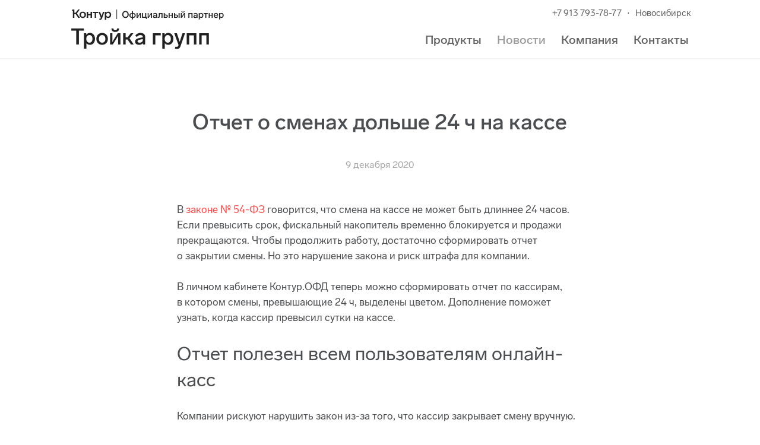

--- FILE ---
content_type: text/html
request_url: https://metrika.kontur.ru/static/js/cds.html
body_size: -195
content:
<!doctype html>
<html>
<head>
    <meta charset="utf-8">
</head>
<body>
<script>
    function gc(e){
        var n=document.cookie.match(RegExp("(?:^|;\\s*)"+e.replace(/([.*+?\^$(){}|\[\]\/\\])/g,"\\$1")+"=([^;]*)"));
        var jsonData = {};
        jsonData[e] = n?n[1]:null;
        return jsonData;
    }
    window.parent.postMessage(gc("ngtoken"),"*")</script>
</body>
</html>


--- FILE ---
content_type: text/css
request_url: https://kontur.ru/widget/order/front/ver-390375003/build/css/order.css
body_size: 12717
content:
.organization-suggest-input{background-color:transparent!important;left:0;position:absolute;top:0;z-index:11}.organization-suggest-background-input{box-shadow:none!important;color:#bcbcbc!important;left:0;position:relative;top:0;z-index:10}.organization-suggest-wrap{position:relative;z-index:1}.organization-suggest-preloader{position:relative}.organization-suggest-preloader_overflow-active{z-index:2}span.organization-suggest-preloader{display:inline-block}.organization-suggest-preloader:before{animation:organization-suggest-loader-rotating .9s cubic-bezier(.58,.24,.4,.85) infinite both;background-image:url("data:image/svg+xml;charset=utf-8,%3Csvg xmlns='http://www.w3.org/2000/svg' width='20' height='20' fill='none'%3E%3Cpath fill='%23222' d='M10 1.75A8.25 8.25 0 1 0 18.25 10a.75.75 0 0 1 1.5 0c0 5.385-4.365 9.75-9.75 9.75S.25 15.385.25 10 4.615.25 10 .25a.75.75 0 0 1 0 1.5Z'/%3E%3C/svg%3E");background-position:50%;background-repeat:no-repeat;content:"";display:none;height:24px;position:absolute;right:12px;top:12px;width:24px;z-index:2}@keyframes organization-suggest-loader-rotating{to{transform:rotate(1turn)}}.organization-suggest-preloader .form-input{padding-right:32px}.organization-suggest-preloader_show:before{display:block}.organization-suggest-preloader_show .organization-suggest-input{padding-right:32px}.organization-suggest-container{background:#fff;border:1px solid #e9e9e9;border-radius:8px;box-shadow:0 10px 36px 8px rgba(0,0,0,.06);color:#222;font-family:Lab Grotesque,-apple-system,BlinkMacSystemFont,Arial,Liberation Sans,Nimbus Sans L,sans-serif;font-size:16px;line-height:1.5;max-width:500px;overflow-y:auto;padding:8px;transform:translate(-2px,4px);width:100%}.organization-suggest-container .autocomplete-suggestion{padding:7px 16px 7px 10px}.organization-suggest-container .organization-info{color:rgba(0,0,0,.48);display:block;font-size:14px;line-height:1.57;margin-top:-2px;max-width:100%;overflow:hidden;text-overflow:ellipsis;white-space:nowrap}.organization-suggest-container address{display:inline;font-style:normal}.organization-suggest-container .autocomplete-selected{background:#f3f3f3;border-radius:8px}.organization-suggest-container .organization-suggest-more-link{background:transparent;display:block;padding:12px 10px;text-decoration:none}.organization-suggest-container .organization-suggest-more-link span:after{clip-path:none;color:inherit;content:"→";display:inline-block;margin-left:.35em;transition:transform .2s ease 0s}.organization-suggest-container .organization-suggest-more-link:hover{text-decoration:underline}.organization-suggest-container .organization-suggest-more-link:hover span:after{transform:translateX(20%)}.organization-suggest-container .nowrap{white-space:nowrap}.organization-suggest-container .search-description{padding:8px 8px 8px 10px}.organization-suggest-container .search-description__title{font-weight:500}.organization-suggest-container .search-description__clue{background:none;border:none;margin:0;padding:0;position:relative}.organization-suggest-container .search-description__clue:before{background-color:currentColor;bottom:0;content:"";height:1px;opacity:.19;position:absolute;transition:opacity .2s;width:100%}.organization-suggest-container .search-description__clue:hover:before{opacity:1}.organization-suggest-container .search-description+.autocomplete-suggestion{margin-top:8px}.organization-suggest-container .autocomplete-suggestion+.autocomplete-suggestion,.organization-suggest-container .organization-suggest-more-link,.organization-suggest-container .search-description+.autocomplete-suggestion{box-shadow:0 -1px 0 0 #e9e9e9}.organization-suggest-container .autocomplete-selected+.autocomplete-suggestion,.organization-suggest-container .autocomplete-selected+.organization-suggest-more-link,.organization-suggest-container .autocomplete-selected:hover{box-shadow:none}.organization-suggest-container .autocomplete-suggestion,.organization-suggest-container .organization-suggest-more-link,.organization-suggest-container .search-description__clue{cursor:pointer}.organization-suggest-container .organization-suggest-more-link.organization-suggest-more-link.organization-suggest-more-link,.organization-suggest-container .search-description__clue{color:inherit;font-size:inherit;line-height:inherit}.organization-suggest-inn-kpp-hidden{margin:0!important;max-height:0!important;padding:0!important;visibility:hidden!important}.skb-order-form{-webkit-font-smoothing:antialiased;font-family:Lab Grotesque,Segoe UI,Roboto,Arial,Liberation Sans,Nimbus Sans L,sans-serif;font-size:18px;font-weight:400;line-height:1.44;margin:0 auto;max-width:710px;min-width:260px}@media screen and (max-width:374px){.skb-order-form{line-height:1.33}}.skb-order-form b{font-weight:600}@media screen and (max-width:991px){.skb-order-form{font-size:16px;line-height:1.5}}@media screen and (max-width:991px)and (max-width:374px){.skb-order-form{line-height:1.38}}.skb-order-form *,.skb-order-form :after,.skb-order-form :before{box-sizing:border-box}:root{--color-primary-product:#fe4c4c;--color-secondary-product:#222;--color-accent-product:#6c1d45;--color-primary-background:var(--color-primary-product);--color-secondary-background:#f6f6f6;--color-accent-background:var(--color-accent-product);--color-primary-text:#222;--color-secondary-text:#858585;--color-primary-link:#015ccb;--color-secondary-link:#015ccb;--color-primary-button:var(--color-primary-product);--color-secondary-button:var(--color-secondary-product);--color-accent-button:var(--color-accent-product);--color-primary-button-text:#fff;--color-secondary-button-text:#fff;--color-accent-button-text:#fff;--color-gray:rgba(0,0,0,.37);--color-dark-gray:rgba(0,0,0,.5);--color-light-gray:rgba(0,0,0,.1);--scrollbar-width:20px;--section-gutters-lg-max:64px;--section-gutters-xs-max:22px;--section-gutters-xxs-max:12px;--section-gutters-lg-max-deprecated:70px;--section-gutters-xs-max-deprecated:20px;--card-spacer:var(--spacer-medium,40px)}@supports(--css-variables:""){.skb-order-form .invert{--color-primary-button:#fff;--color-primary-button-text:#3c3c3c;--color-primary-link:#fff;--color-primary-text:#fff;--color-secondary-button:#fff;--color-secondary-button-text:#3c3c3c;--color-secondary-link:#fff;--color-secondary-text:#fff}}.skb-order-form .invert{color:#fff}.skb-order-form .invert .button,.skb-order-form .invert .button:active,.skb-order-form .invert .button:focus,.skb-order-form .invert .button:hover,.skb-order-form .invert .button:link,.skb-order-form .invert .button:visited{background:#fff;border-color:#fff;color:#3c3c3c}.skb-order-form .invert .button_link,.skb-order-form .invert .button_link:active,.skb-order-form .invert .button_link:focus,.skb-order-form .invert .button_link:link,.skb-order-form .invert .button_link:visited{background:none;border-color:transparent;color:#fff}.skb-order-form .invert .button_transparent,.skb-order-form .invert .button_transparent:active,.skb-order-form .invert .button_transparent:focus,.skb-order-form .invert .button_transparent:hover,.skb-order-form .invert .button_transparent:link,.skb-order-form .invert .button_transparent:visited{background:none;color:#fff}.skb-order-form .invert .button_loading.button_loading.button_loading{color:transparent}.skb-order-form .invert .button_loading.button_loading.button_loading:after{color:#3c3c3c}.skb-order-form .invert .collapse__icon,.skb-order-form .invert .collapse__title,.skb-order-form .invert.card{color:#fff}.skb-order-form .invert .header_collapsed .header__inner{background:#222;box-shadow:0 0 0 100px #222}.skb-order-form .invert .header_collapsed .header-menu__item{box-shadow:inset 0 -2px 0 hsla(0,0%,100%,.32)}.skb-order-form .invert .footer__copyright,.skb-order-form .invert .footer__mail,.skb-order-form .invert .footer__mail a,.skb-order-form .invert .footer__phone,.skb-order-form .invert .footer__phone a{color:#fff}.skb-order-form .invert .footer-social__item{background:#4d4d4d}.skb-order-form .invert .footer-social__item:hover{background:#858585}.skb-order-form .invert .form,.skb-order-form .invert .form-input-comment,.skb-order-form .invert .form-input-comment a,.skb-order-form .invert .form-input-comment_term-of-use a,.skb-order-form .invert .skb-order-form__input-comment,.skb-order-form .invert .skb-order-form__input-comment a{color:#fff!important}.skb-order-form .invert .skb-form-widget .button[style],.skb-order-form .invert .skb-order-form .button[style]{background:#fff!important;border-color:#fff!important;box-shadow:none!important;color:#3c3c3c!important}.skb-order-form .invert .skb-form-widget .button_transparent[style],.skb-order-form .invert .skb-order-form .button_transparent[style]{background:none!important;color:#fff!important}.skb-order-form .invert .skb-form-widget .button_loading[style],.skb-order-form .invert .skb-order-form .button_loading[style]{color:transparent!important}.skb-order-form .invert .skb-form-widget .button_loading[style]:after,.skb-order-form .invert .skb-order-form .button_loading[style]:after{color:#3c3c3c!important}.skb-order-form .invert .icon-line,.skb-order-form .invert .icon-ui_primary,.skb-order-form .invert .icon_color-primary{-webkit-filter:url(#InvertedProductColorFilter);filter:url(#InvertedProductColorFilter)}.skb-order-form .invert .label{color:#fff}.skb-order-form .invert .label_secondary{background:#fff;color:#222}.skb-order-form .invert .label_accent{color:#fff}.skb-order-form .invert .label_pale:after{background:#fff}.skb-order-form .invert .list-icons svg{color:#fff}.skb-order-form .invert .list-icons_icon-fill-product li:before{-webkit-filter:none!important;filter:none!important}.skb-order-form .invert .list-icons_preset-check{background-image:url("data:image/svg+xml;charset=utf-8,%3Csvg xmlns='http://www.w3.org/2000/svg' width='16' height='16' fill='none'%3E%3Cpath fill='%23fff' d='M14.895 3.595a.75.75 0 0 1 0 1.06l-6.833 6.833a2.337 2.337 0 0 1-3.306 0L2.22 8.95a.75.75 0 0 1 1.06-1.06l2.537 2.536a.838.838 0 0 0 1.185 0l6.832-6.832a.75.75 0 0 1 1.06 0Z'/%3E%3C/svg%3E")}.skb-order-form .invert .list-icons_preset-mark{background-image:url("data:image/svg+xml;charset=utf-8,%3Csvg xmlns='http://www.w3.org/2000/svg' width='24' height='24' fill='none'%3E%3Cpath stroke='%23fff' stroke-linecap='round' stroke-linejoin='round' stroke-width='2' d='M13.458 2H12C6.477 2 2 6.477 2 12v0c0 5.523 4.477 10 10 10v0c5.523 0 10-4.477 10-10v-1.25'/%3E%3Cpath stroke='%23fff' stroke-linecap='round' stroke-linejoin='round' stroke-width='2' d='m6.5 9.5 4.023 4.388a2 2 0 0 0 2.951-.002L22.5 4'/%3E%3C/svg%3E")}.skb-order-form .invert .list-icons_preset-dash{background-image:url("data:image/svg+xml;charset=utf-8,%3Csvg xmlns='http://www.w3.org/2000/svg' width='24' height='24' fill='none'%3E%3Cpath stroke='%23ADADAD' stroke-linecap='round' stroke-width='2' d='M22 12H2'/%3E%3C/svg%3E")}.skb-order-form .invert .logo{-webkit-filter:url(#InvertedProductColorFilter);filter:url(#InvertedProductColorFilter)}.skb-order-form .invert .price__comment{color:#fff}.skb-order-form .invert .program-item__time{color:#fe4c4c;color:var(--color-primary-product)}.skb-order-form .invert .slider__dot[role=tab]{background-color:initial}.skb-order-form .invert .slider__dot[role=tab]:before{background:hsla(0,0%,100%,.32)}.skb-order-form .invert .slider__dot[role=tab].is-active:before,.skb-order-form .invert .slider__dot[role=tab]:hover:before{background:#fff}.skb-order-form .invert .tabs-links__inner{box-shadow:inset 0 -2px 0 hsla(0,0%,100%,.15)}.skb-order-form .invert .tabs-links__inner:after{background:#fff}.skb-order-form .invert .tabs-links_rounded .tabs-links__inner,.skb-order-form .invert [class*=tabs-links_vertical] .tabs-links__inner{box-shadow:none}.skb-order-form .invert .tabs-links__item,.skb-order-form .invert .tabs-links__item:focus,.skb-order-form .invert .tabs-links__item:hover{color:#fff}.skb-order-form .invert .tabs-links_rounded .tabs-links__item:not(.tabs-links__item_active){background-color:hsla(0,0%,100%,.12)}.skb-order-form .invert .tabs-links_rounded .tabs-links__item:not(.tabs-links__item_active):focus,.skb-order-form .invert .tabs-links_rounded .tabs-links__item:not(.tabs-links__item_active):hover,.skb-order-form .invert .tabs-links_rounded .tabs-links__item:not(.tabs-links__item_active):visited:hover{background-color:hsla(0,0%,100%,.16);text-decoration:none}.skb-order-form .invert .tabs-links_rounded.tabs-links_secondary .tabs-links__item_active{background:#fff;color:#3c3c3c}.skb-order-form .invert .table td,.skb-order-form .invert .table th,.skb-order-form .invert .tariff__name{color:#fff}.skb-order-form .invert hr{background:#fff}.skb-order-form .invert .color-black,.skb-order-form .invert .color-product{color:#fff}.skb-order-form .button,.skb-order-form .button:active,.skb-order-form .button:focus,.skb-order-form .button:hover,.skb-order-form .button:link,.skb-order-form .button:visited{background:var(--color-primary-button);border:2px solid transparent;border-radius:100px;color:var(--color-primary-button-text);cursor:pointer;display:inline-block;font-weight:600;margin:0;outline-width:0;position:relative;text-align:center;text-decoration:none;transform:translateZ(0);transition:background-color .15s,color .15s,opacity .15s,outline .1s,-webkit-filter .15s;transition:background-color .15s,color .15s,filter .15s,opacity .15s,outline .1s;transition:background-color .15s,color .15s,filter .15s,opacity .15s,outline .1s,-webkit-filter .15s;-webkit-user-select:none;-moz-user-select:none;-ms-user-select:none;user-select:none;vertical-align:middle;white-space:nowrap}@supports(display:inline-flex) or (display:-ms-inline-flexbox){.skb-order-form .button,.skb-order-form .button:active,.skb-order-form .button:focus,.skb-order-form .button:hover,.skb-order-form .button:link,.skb-order-form .button:visited{-ms-flex-align:center;-ms-flex-pack:center;align-items:center;display:-ms-inline-flexbox;display:inline-flex;justify-content:center}}.skb-order-form .button:focus,.skb-order-form .button:hover{opacity:.85;text-decoration:none}@supports(-webkit-filter:brightness(112%)) or (filter:brightness(112%)){.skb-order-form .button:focus,.skb-order-form .button:hover{-webkit-filter:brightness(112%);filter:brightness(112%);opacity:1}}.skb-order-form .button:focus-visible{-webkit-filter:none;filter:none;outline-offset:5px;outline-width:3px}.skb-order-form .button:active{opacity:1!important}.skb-order-form .button:disabled,.skb-order-form .button:disabled:hover{box-shadow:none;cursor:default;pointer-events:none}.skb-order-form .button:disabled:hover:not(.button_loading),.skb-order-form .button:disabled:not(.button_loading){background-color:rgba(0,0,0,.08)!important;border-color:transparent;color:#a1a1a1}.skb-order-form .button_fullwidth{width:100%}.skb-order-form .button_primary,.skb-order-form .button_primary:active,.skb-order-form .button_primary:focus,.skb-order-form .button_primary:hover,.skb-order-form .button_primary:link,.skb-order-form .button_primary:visited{background:var(--color-primary-button);color:var(--color-primary-button-text)}.skb-order-form .button_primary:after{color:var(--color-primary-button-text)}.skb-order-form .button_secondary,.skb-order-form .button_secondary:active,.skb-order-form .button_secondary:focus,.skb-order-form .button_secondary:hover,.skb-order-form .button_secondary:link,.skb-order-form .button_secondary:visited{background:var(--color-secondary-button);color:var(--color-secondary-button-text)}.skb-order-form .button_secondary:after{color:var(--color-secondary-button-text)}.skb-order-form .button_accent,.skb-order-form .button_accent:active,.skb-order-form .button_accent:focus,.skb-order-form .button_accent:hover,.skb-order-form .button_accent:link,.skb-order-form .button_accent:visited{background:var(--color-accent-button);color:var(--color-accent-button-text)}.skb-order-form .button_accent:after{color:var(--color-accent-button-text)}.skb-order-form .button_white,.skb-order-form .button_white:active,.skb-order-form .button_white:focus,.skb-order-form .button_white:hover,.skb-order-form .button_white:link,.skb-order-form .button_white:visited{background:#fff;color:var(--color-primary-button)}.skb-order-form .button_white:after{color:var(--color-primary-button)}.skb-order-form .button_transparent,.skb-order-form .button_transparent:active,.skb-order-form .button_transparent:focus,.skb-order-form .button_transparent:hover,.skb-order-form .button_transparent:link,.skb-order-form .button_transparent:visited{background:transparent;border:none;border:2px solid var(--color-primary-button);color:var(--color-primary-button)}.skb-order-form .button_transparent:focus,.skb-order-form .button_transparent:hover{opacity:.8}.skb-order-form .button_transparent:after{color:var(--color-primary-button)}.skb-order-form .button_disabled{box-shadow:none;cursor:default;pointer-events:none}.skb-order-form .button_disabled:not(.button_loading){background-color:rgba(0,0,0,.08)!important;border-color:transparent;color:#a1a1a1}.skb-order-form .button_no-indents.button_no-indents.button_no-indents{padding:0}.skb-order-form .button_size-xlarge{font-size:18px;line-height:1.44;padding:8px 24px}@media screen and (max-width:374px){.skb-order-form .button_size-xlarge{line-height:1.33}}.skb-order-form .button_size-xlarge .button__icon{height:28px;width:28px}@media screen and (min-width:375px){.skb-order-form .button_size-xlarge{font-size:20px;line-height:1.5;padding:10px 32px}}@media screen and (min-width:375px)and (max-width:374px){.skb-order-form .button_size-xlarge{line-height:1.3}}@media screen and (min-width:375px){.skb-order-form .button_size-xlarge .button__icon{height:28px;width:28px}}@media screen and (min-width:1440px)and (min-height:700px){.skb-order-form .button_size-xlarge{font-size:24px;line-height:1.33;padding:14px 40px}}@media screen and (min-width:1440px)and (min-height:700px)and (max-width:374px){.skb-order-form .button_size-xlarge{line-height:1.25}}@media screen and (min-width:1440px)and (min-height:700px){.skb-order-form .button_size-xlarge .button__icon{height:28px;width:28px}}.skb-order-form .button_size-large.button_size-large{font-size:18px;line-height:1.44;padding:8px 24px}@media screen and (max-width:374px){.skb-order-form .button_size-large.button_size-large{line-height:1.33}}.skb-order-form .button_size-large.button_size-large .button__icon{height:28px;width:28px}@media screen and (min-width:1200px){.skb-order-form .button_size-large.button_size-large{font-size:20px;line-height:1.5;padding:10px 32px}}@media screen and (min-width:1200px)and (max-width:374px){.skb-order-form .button_size-large.button_size-large{line-height:1.3}}@media screen and (min-width:1200px){.skb-order-form .button_size-large.button_size-large .button__icon{height:28px;width:28px}}.skb-order-form .button_size-medium{font-size:16px;line-height:1.5;padding:6px 24px}@media screen and (max-width:374px){.skb-order-form .button_size-medium{line-height:1.38}}.skb-order-form .button_size-medium .button__icon{height:20px;width:20px}@media screen and (min-width:992px){.skb-order-form .button_size-medium{font-size:18px;line-height:1.44;padding:8px 24px}}@media screen and (min-width:992px)and (max-width:374px){.skb-order-form .button_size-medium{line-height:1.33}}@media screen and (min-width:992px){.skb-order-form .button_size-medium .button__icon{height:28px;width:28px}}.skb-order-form .button_size-small{font-size:16px;line-height:1.5;padding:2px 16px}@media screen and (max-width:374px){.skb-order-form .button_size-small{line-height:1.38}}.skb-order-form .button_size-small .button__icon{height:20px;width:20px}@media screen and (min-width:992px){.skb-order-form .button_size-small{font-size:16px;line-height:1.5;padding:6px 24px}}@media screen and (min-width:992px)and (max-width:374px){.skb-order-form .button_size-small{line-height:1.38}}@media screen and (min-width:992px){.skb-order-form .button_size-small .button__icon{height:20px;width:20px}}.skb-order-form .button_size-xsmall{font-size:16px;line-height:1.5;padding:2px 16px}@media screen and (max-width:374px){.skb-order-form .button_size-xsmall{line-height:1.38}}.skb-order-form .button_size-xsmall .button__icon{height:20px;width:20px}.skb-order-form .button_link,.skb-order-form .button_link:active,.skb-order-form .button_link:focus,.skb-order-form .button_link:hover,.skb-order-form .button_link:link,.skb-order-form .button_link:visited{background:none;border-color:transparent;border-radius:0;color:var(--color-primary-link);padding-left:0;padding-right:0}.skb-order-form .button_link:focus,.skb-order-form .button_link:hover{opacity:1;text-decoration:underline}.skb-order-form .button_link.button_primary{color:var(--color-primary-button)}.skb-order-form .button_link.button_secondary{color:var(--color-secondary-button)}.skb-order-form .button_arrow.button_arrow{display:inline-block}.skb-order-form .button_arrow.button_arrow:after{animation:none;border-radius:0;-webkit-clip-path:none;clip-path:none;color:inherit;content:"→";display:inline-block;float:right;margin-left:.35em;opacity:1;position:static;transition:transform .2s}.skb-order-form .button_arrow.button_arrow:hover:after{-ms-transform:translateX(20%);transform:translateX(20%)}.skb-order-form .button_fullwidth.button_arrow:after{float:none}.skb-order-form svg.button__arrow{content:"→";display:inline-block;float:right;margin-left:.35em}.skb-order-form svg.button__arrow *{display:none}.skb-order-form .button_loading.button_loading{color:transparent;pointer-events:none;transition:color .1s}.skb-order-form .button_loading.button_loading:after{color:var(--color-primary-button-text);content:"Загрузка...";left:50%;position:absolute;top:50%;-ms-transform:translate(-50%,-50%);transform:translate(-50%,-50%)}.skb-order-form .button_loading.button_loading.button_transparent:after,.skb-order-form .button_loading.button_loading.button_white:after{color:var(--color-primary-button)}@supports(-webkit-clip-path:polygon(0% 0%)) or (clip-path:polygon(0% 0%)) or (-webkit-clip-path:polygon(0% 0%)){.skb-order-form .button_loading.button_loading:after{animation:rotating .9s cubic-bezier(.58,.24,.4,.85) infinite both;border:none;border-radius:50%;bottom:0;-webkit-clip-path:polygon(0 0,0 100%,25% 100%,50% 50%,100% 30%,100% 70%,50% 50%,25% 100%,100% 100%,100% 0);clip-path:polygon(0 0,0 100%,25% 100%,50% 50%,100% 30%,100% 70%,50% 50%,25% 100%,100% 100%,100% 0);color:var(--color-primary-button-text);content:"";left:0;margin:auto;opacity:1;position:absolute;right:0;top:0;-ms-transform:none;transform:none;transition:opacity .1s}.skb-order-form .button_loading.button_loading.button_size-xlarge:after{border-width:0;box-shadow:inset 0 0 0 2.4px currentColor;height:28px;width:28px}@media screen and (min-width:1200px){.skb-order-form .button_loading.button_loading.button_size-xlarge:after{box-shadow:inset 0 0 0 3px currentColor;height:32px;width:32px}}@media screen and (min-width:1440px)and (min-height:700px){.skb-order-form .button_loading.button_loading.button_size-xlarge:after{box-shadow:inset 0 0 0 3px currentColor;height:32px;width:32px}}.skb-order-form .button_loading.button_loading.button_size-large:after{border-width:0;box-shadow:inset 0 0 0 2.4px currentColor;height:28px;width:28px}@media screen and (min-width:1200px){.skb-order-form .button_loading.button_loading.button_size-large:after{box-shadow:inset 0 0 0 3px currentColor;height:32px;width:32px}}.skb-order-form .button_loading.button_loading.button_size-medium:after{box-shadow:inset 0 0 0 2.3px currentColor;height:21px;width:21px}@media screen and (min-width:992px){.skb-order-form .button_loading.button_loading.button_size-medium:after{border-width:0;box-shadow:inset 0 0 0 2.4px currentColor;height:28px;width:28px}}.skb-order-form .button_loading.button_loading.button_size-small:after{box-shadow:inset 0 0 0 2.2px currentColor;height:16px;width:16px}@media screen and (min-width:992px){.skb-order-form .button_loading.button_loading.button_size-small:after{box-shadow:inset 0 0 0 2.3px currentColor;height:21px;width:21px}}.skb-order-form .button_loading.button_loading.button_size-xsmall:after{box-shadow:inset 0 0 0 2.2px currentColor;height:16px;width:16px}@keyframes rotating{0%{transform:rotate(0deg)}to{transform:rotate(1turn)}}}.skb-order-form .button__icon{display:inline-block}.skb-order-form .button__icon_align-left{float:left;margin-left:-2px;margin-right:8px}@supports(display:inline-flex) or (display:-ms-inline-flexbox){.skb-order-form .button__icon_align-left{-ms-flex-order:-1;float:none;order:-1}}.skb-order-form .button__icon_align-right{float:right;margin-left:8px;margin-right:-2px}@supports(display:inline-flex) or (display:-ms-inline-flexbox){.skb-order-form .button__icon_align-right{-ms-flex-order:1;float:none;order:1}}.skb-order-form .skb-order-form__invite-text{margin:0 auto;padding-bottom:16px;text-align:center}.skb-order-form .skb-order-form__input-wrap,.skb-order-form .skb-order-form__label-wrap{position:relative}.skb-order-form .skb-order-form__label{display:inline-block;font-size:16px;line-height:1.5}@media screen and (max-width:374px){.skb-order-form .skb-order-form__label{line-height:1.38}}@media screen and (min-width:375px){.skb-order-form .skb-order-form__label{display:inline-block;font-size:18px;line-height:1.44}}@media screen and (min-width:375px)and (max-width:374px){.skb-order-form .skb-order-form__label{line-height:1.33}}.skb-order-form .skb-order-form__text{display:inline-block;font-size:16px;line-height:1.5;margin:2px 0;padding-bottom:8px;padding-top:8px}@media screen and (max-width:374px){.skb-order-form .skb-order-form__text{line-height:1.38}}@media screen and (min-width:375px){.skb-order-form .skb-order-form__text{display:inline-block;font-size:18px;line-height:1.44;margin:2px 0;padding-bottom:8px;padding-top:8px}}@media screen and (min-width:375px)and (max-width:374px){.skb-order-form .skb-order-form__text{line-height:1.33}}.skb-order-form .skb-order-form__label-required{color:#f03b36}.skb-order-form .skb-order-form__input{background:#fff;border:0;border-radius:2px;box-shadow:0 0 0 2px rgba(0,0,0,.08);color:#000;display:inline-block;font-size:16px;font-weight:400;height:36px;line-height:1.5;margin:2px;min-width:auto;outline:none;padding:8px;transition:box-shadow .1s ease,color .1s ease;width:calc(100% - 4px)}@media screen and (max-width:374px){.skb-order-form .skb-order-form__input{line-height:1.38}}.skb-order-form .skb-order-form__input[type=email],.skb-order-form .skb-order-form__input[type=number],.skb-order-form .skb-order-form__input[type=password],.skb-order-form .skb-order-form__input[type=search],.skb-order-form .skb-order-form__input[type=tel],.skb-order-form .skb-order-form__input[type=text]{-webkit-appearance:none}.skb-order-form .skb-order-form__input::placeholder{color:#7f7f7f}.skb-order-form .skb-order-form__input:hover{box-shadow:0 0 0 2px rgba(0,0,0,.16)}.skb-order-form .skb-order-form__input.focus,.skb-order-form .skb-order-form__input:focus{background:#fff;box-shadow:0 0 0 2px #015ccb}.skb-order-form .skb-order-form__input:disabled,.skb-order-form .skb-order-form__input:disabled:hover{background:rgba(0,0,0,.04);box-shadow:0 0 0 2px rgba(0,0,0,.04);color:rgba(0,0,0,.32);cursor:text}@media screen and (min-width:375px){.skb-order-form .skb-order-form__input{background:#fff;border:0;border-radius:2px;box-shadow:0 0 0 2px rgba(0,0,0,.08);color:#000;display:inline-block;font-size:18px;font-weight:400;height:44px;line-height:1.44;margin:2px;min-width:auto;outline:none;padding:8px 9px;transition:box-shadow .1s ease,color .1s ease;width:calc(100% - 4px)}}@media screen and (min-width:375px)and (max-width:374px){.skb-order-form .skb-order-form__input{line-height:1.33}}@media screen and (min-width:375px){.skb-order-form .skb-order-form__input[type=email],.skb-order-form .skb-order-form__input[type=number],.skb-order-form .skb-order-form__input[type=password],.skb-order-form .skb-order-form__input[type=search],.skb-order-form .skb-order-form__input[type=tel],.skb-order-form .skb-order-form__input[type=text]{-webkit-appearance:none}}@media screen and (min-width:375px){.skb-order-form .skb-order-form__input::placeholder{color:#7f7f7f}}@media screen and (min-width:375px){.skb-order-form .skb-order-form__input:hover{box-shadow:0 0 0 2px rgba(0,0,0,.16)}.skb-order-form .skb-order-form__input.focus,.skb-order-form .skb-order-form__input:focus{background:#fff;box-shadow:0 0 0 2px #015ccb}.skb-order-form .skb-order-form__input:disabled,.skb-order-form .skb-order-form__input:disabled:hover{background:rgba(0,0,0,.04);box-shadow:0 0 0 2px rgba(0,0,0,.04);color:rgba(0,0,0,.32);cursor:text}}.skb-order-form .skb-order-form__input.form-input-error:hover:not(:focus),.skb-order-form .skb-order-form__input.form-input-error:not(:focus),.skb-order-form .skb-order-form__input.input-validation-error:hover:not(:focus),.skb-order-form .skb-order-form__input.input-validation-error:not(:focus){box-shadow:0 0 0 2px #fe4c4c}.skb-order-form .skb-order-form__inn-kpp-container{display:flex;flex-direction:column;font-size:0}@media screen and (max-width:767px){.skb-order-form .skb-order-form__inn-kpp-container{margin-top:-8px}.skb-order-form .skb-order-form__inn-kpp-container:not(:first-child){padding-top:8px}@supports(inset:0){.skb-order-form .skb-order-form__inn-kpp-container{margin-top:0;row-gap:8px}}}@media screen and (min-width:768px){.skb-order-form .skb-order-form__inn-kpp-container{flex-direction:row;margin-left:-8px}.skb-order-form .skb-order-form__inn-kpp-container:not(:first-child){padding-top:16px}@supports(inset:0){.skb-order-form .skb-order-form__inn-kpp-container{column-gap:8px;margin-left:0}}}.skb-order-form .skb-order-form__inn-kpp-container_hidden{display:none}@media screen and (max-width:767px){.skb-order-form .skb-order-form__inn-wrap{margin-top:8px}@supports(inset:0){.skb-order-form .skb-order-form__inn-wrap{margin-top:0}}}@media screen and (min-width:768px){.skb-order-form .skb-order-form__inn-wrap{margin-left:8px;width:50%}@supports(inset:0){.skb-order-form .skb-order-form__inn-wrap{margin-left:0}}}@media screen and (max-width:767px){.skb-order-form .skb-order-form__kpp-wrap{margin-top:8px}@supports(inset:0){.skb-order-form .skb-order-form__kpp-wrap{margin-top:0}}}@media screen and (min-width:768px){.skb-order-form .skb-order-form__kpp-wrap{margin-left:8px;width:50%}@supports(inset:0){.skb-order-form .skb-order-form__kpp-wrap{margin-left:0}}}.skb-order-form .skb-order-form__inn-inner-label-wrap{position:relative}.skb-order-form .skb-order-form__inn-inner-label-wrap label{color:rgba(0,0,0,.48);left:11px;line-height:1;position:absolute;top:50%;transform:translateY(-50%)}.skb-order-form .skb-order-form__inn-inner-label-wrap input{padding-left:calc(18px + 2.1em)}.skb-order-form .skb-order-form__kpp-inner-label-wrap{position:relative}.skb-order-form .skb-order-form__kpp-inner-label-wrap label{color:rgba(0,0,0,.48);left:11px;line-height:1;position:absolute;top:50%;transform:translateY(-50%)}.skb-order-form .skb-order-form__kpp-inner-label-wrap input{padding-left:calc(18px + 2.1em)}.skb-order-form select.skb-order-form__input{min-width:125px;text-overflow:ellipsis;white-space:nowrap}@supports(-webkit-appearance:none) or (appearance:none){.skb-order-form select.skb-order-form__input{appearance:none;-webkit-appearance:none;background:#fff calc(100% - 16px) calc(50% + 1px) url("data:image/svg+xml;charset=utf-8,%3Csvg xmlns='http://www.w3.org/2000/svg' width='12' height='7' fill='none'%3E%3Cpath fill='%23000' d='M6 3.857 2.143 0C.857 0 .857 1.286.857 1.286L6 6.429l5.143-5.143S11.143 0 9.857 0L6 3.857Z'/%3E%3C/svg%3E") no-repeat!important;padding-right:40px}.skb-order-form select.skb-order-form__input:disabled{background:rgba(0,0,0,.04) calc(100% - 16px) calc(50% + 1px) url("data:image/svg+xml;charset=utf-8,%3Csvg xmlns='http://www.w3.org/2000/svg' width='12' height='7' fill='none'%3E%3Cpath fill='rgba(0, 0, 0, 0.32)' d='M6 3.857 2.143 0C.857 0 .857 1.286.857 1.286L6 6.429l5.143-5.143S11.143 0 9.857 0L6 3.857Z'/%3E%3C/svg%3E") no-repeat!important;color:rgba(0,0,0,.32);opacity:1}}.skb-order-form select.skb-order-form__input optgroup,.skb-order-form select.skb-order-form__input option{background-color:#fff}.skb-order-form textarea.skb-order-form__input{-webkit-appearance:none;height:auto;max-height:700px;min-height:70px;resize:vertical}.skb-order-form .skb-order-form__checkbox{display:inline-block;font-size:16px;line-height:1.5;padding:4px 0 5px;width:100%}@media screen and (max-width:374px){.skb-order-form .skb-order-form__checkbox{line-height:1.38}}.skb-order-form .skb-order-form__checkbox:first-child{padding-top:0}.skb-order-form .skb-order-form__checkbox:last-child{padding-bottom:0}.skb-order-form .skb-order-form__checkbox input[type=checkbox]{left:-9999px;position:absolute}.skb-order-form .skb-order-form__checkbox input[type=checkbox]+label,.skb-order-form .skb-order-form__checkbox input[type=checkbox]+span{cursor:pointer;display:inline-block;margin:0;padding:0 0 0 1.625em;position:relative}.skb-order-form .skb-order-form__checkbox input[type=checkbox]+label:after,.skb-order-form .skb-order-form__checkbox input[type=checkbox]+label:before,.skb-order-form .skb-order-form__checkbox input[type=checkbox]+span:after,.skb-order-form .skb-order-form__checkbox input[type=checkbox]+span:before{background:#fff;border:0;border-radius:1px;box-shadow:0 0 0 2px rgba(0,0,0,.08);content:"";height:1em;left:0;min-height:16px;min-width:16px;position:absolute;top:.17em;transition:background-color .1s ease,box-shadow .1s ease;width:1em}.skb-order-form .skb-order-form__checkbox input[type=checkbox]+label:after,.skb-order-form .skb-order-form__checkbox input[type=checkbox]+span:after{background:transparent url("data:image/svg+xml;charset=utf-8,%3Csvg xmlns='http://www.w3.org/2000/svg' width='12' height='10' fill='none'%3E%3Cpath fill='%23333' d='m1.867 3.817 2.35 2.35L10.133.25l1.834 1.85-7.75 7.75-4.2-4.2 1.85-1.833Z'/%3E%3C/svg%3E") no-repeat 50%!important;box-shadow:none;font-size:inherit!important;line-height:inherit!important;opacity:0;transition:opacity .1s ease}.skb-order-form .skb-order-form__checkbox input[type=checkbox]+label:hover:before,.skb-order-form .skb-order-form__checkbox input[type=checkbox]+span:hover:before{background:#f2f2f2;border:0;box-shadow:0 0 0 2px rgba(0,0,0,.16)}.skb-order-form .skb-order-form__checkbox input[type=checkbox]+label:active:before,.skb-order-form .skb-order-form__checkbox input[type=checkbox]+span:active:before{background:#e5e5e5;border:0;box-shadow:0 0 0 2px #ccc}.skb-order-form .skb-order-form__checkbox input[type=checkbox]:checked+label:after,.skb-order-form .skb-order-form__checkbox input[type=checkbox]:checked+span:after{opacity:1}.skb-order-form .skb-order-form__checkbox input[type=checkbox].focus+label:before,.skb-order-form .skb-order-form__checkbox input[type=checkbox].focus+span:before,.skb-order-form .skb-order-form__checkbox input[type=checkbox]:focus-visible+label:before,.skb-order-form .skb-order-form__checkbox input[type=checkbox]:focus-visible+span:before{box-shadow:0 0 0 2px #015ccb}.skb-order-form .skb-order-form__checkbox input[type=checkbox]:disabled+label,.skb-order-form .skb-order-form__checkbox input[type=checkbox]:disabled+span{cursor:default}.skb-order-form .skb-order-form__checkbox input[type=checkbox]:disabled+label:before,.skb-order-form .skb-order-form__checkbox input[type=checkbox]:disabled+span:before{background:rgba(0,0,0,.04);box-shadow:0 0 0 2px rgba(0,0,0,.24)}.skb-order-form .skb-order-form__checkbox input[type=checkbox]:disabled+label:after,.skb-order-form .skb-order-form__checkbox input[type=checkbox]:disabled+span:after{background:#b5b5b5;color:#b5b5b5}@media screen and (min-width:375px){.skb-order-form .skb-order-form__checkbox{display:inline-block;font-size:18px;line-height:1.44;padding:4px 0 5px;width:100%}}@media screen and (min-width:375px)and (max-width:374px){.skb-order-form .skb-order-form__checkbox{line-height:1.33}}@media screen and (min-width:375px){.skb-order-form .skb-order-form__checkbox:first-child{padding-top:0}.skb-order-form .skb-order-form__checkbox:last-child{padding-bottom:0}.skb-order-form .skb-order-form__checkbox input[type=checkbox]{left:-9999px;position:absolute}.skb-order-form .skb-order-form__checkbox input[type=checkbox]+label,.skb-order-form .skb-order-form__checkbox input[type=checkbox]+span{cursor:pointer;display:inline-block;margin:0;padding:0 0 0 1.625em;position:relative}.skb-order-form .skb-order-form__checkbox input[type=checkbox]+label:after,.skb-order-form .skb-order-form__checkbox input[type=checkbox]+label:before,.skb-order-form .skb-order-form__checkbox input[type=checkbox]+span:after,.skb-order-form .skb-order-form__checkbox input[type=checkbox]+span:before{background:#fff;border:0;border-radius:1px;box-shadow:0 0 0 2px rgba(0,0,0,.08);content:"";height:1em;left:0;min-height:16px;min-width:16px;position:absolute;top:.17em;transition:background-color .1s ease,box-shadow .1s ease;width:1em}.skb-order-form .skb-order-form__checkbox input[type=checkbox]+label:after,.skb-order-form .skb-order-form__checkbox input[type=checkbox]+span:after{background:transparent url("data:image/svg+xml;charset=utf-8,%3Csvg xmlns='http://www.w3.org/2000/svg' width='12' height='10' fill='none'%3E%3Cpath fill='%23333' d='m1.867 3.817 2.35 2.35L10.133.25l1.834 1.85-7.75 7.75-4.2-4.2 1.85-1.833Z'/%3E%3C/svg%3E") no-repeat 50%!important;box-shadow:none;font-size:inherit!important;line-height:inherit!important;opacity:0;transition:opacity .1s ease}.skb-order-form .skb-order-form__checkbox input[type=checkbox]+label:hover:before,.skb-order-form .skb-order-form__checkbox input[type=checkbox]+span:hover:before{background:#f2f2f2;border:0;box-shadow:0 0 0 2px rgba(0,0,0,.16)}.skb-order-form .skb-order-form__checkbox input[type=checkbox]+label:active:before,.skb-order-form .skb-order-form__checkbox input[type=checkbox]+span:active:before{background:#e5e5e5;border:0;box-shadow:0 0 0 2px #ccc}.skb-order-form .skb-order-form__checkbox input[type=checkbox]:checked+label:after,.skb-order-form .skb-order-form__checkbox input[type=checkbox]:checked+span:after{opacity:1}}@media screen and (min-width:375px){.skb-order-form .skb-order-form__checkbox input[type=checkbox].focus+label:before,.skb-order-form .skb-order-form__checkbox input[type=checkbox].focus+span:before,.skb-order-form .skb-order-form__checkbox input[type=checkbox]:focus-visible+label:before,.skb-order-form .skb-order-form__checkbox input[type=checkbox]:focus-visible+span:before{box-shadow:0 0 0 2px #015ccb}.skb-order-form .skb-order-form__checkbox input[type=checkbox]:disabled+label,.skb-order-form .skb-order-form__checkbox input[type=checkbox]:disabled+span{cursor:default}.skb-order-form .skb-order-form__checkbox input[type=checkbox]:disabled+label:before,.skb-order-form .skb-order-form__checkbox input[type=checkbox]:disabled+span:before{background:rgba(0,0,0,.04);box-shadow:0 0 0 2px rgba(0,0,0,.24)}.skb-order-form .skb-order-form__checkbox input[type=checkbox]:disabled+label:after,.skb-order-form .skb-order-form__checkbox input[type=checkbox]:disabled+span:after{background:#b5b5b5;color:#b5b5b5}}.skb-order-form .skb-order-form__checkbox.skb-order-form__checkbox_no-hover:hover input[type=checkbox]+span:before{background-color:#fff;box-shadow:0 0 0 2px rgba(0,0,0,.08)}.skb-order-form .skb-order-form__radio{display:inline-block;font-size:16px;line-height:1.5;padding:4px 0 5px;width:100%}@media screen and (max-width:374px){.skb-order-form .skb-order-form__radio{line-height:1.38}}.skb-order-form .skb-order-form__radio:first-child{padding-top:0}.skb-order-form .skb-order-form__radio:last-child{padding-bottom:0}.skb-order-form .skb-order-form__radio input[type=radio]{left:-9999px;position:absolute}.skb-order-form .skb-order-form__radio input[type=radio]+label,.skb-order-form .skb-order-form__radio input[type=radio]+span{cursor:pointer;display:inline-block;padding:0 0 0 1.625em;position:relative}.skb-order-form .skb-order-form__radio input[type=radio]+label:after,.skb-order-form .skb-order-form__radio input[type=radio]+label:before,.skb-order-form .skb-order-form__radio input[type=radio]+span:after,.skb-order-form .skb-order-form__radio input[type=radio]+span:before{background:#fff;border:0;border-radius:100%;box-shadow:0 0 0 2px rgba(0,0,0,.08);content:"";height:1em;left:0;min-height:16px;min-width:16px;position:absolute;top:.17em;transition:background-color .1s ease,box-shadow .1s ease;width:1em}.skb-order-form .skb-order-form__radio input[type=radio]+label:after,.skb-order-form .skb-order-form__radio input[type=radio]+span:after{background:radial-gradient(at center,#333 .325em,#fff 0);box-shadow:inset 0 0 0 .3em #fff;margin:0;opacity:0}.skb-order-form .skb-order-form__radio input[type=radio]+label:hover:after,.skb-order-form .skb-order-form__radio input[type=radio]+span:hover:after{box-shadow:inset 0 0 0 .3em #f2f2f2}.skb-order-form .skb-order-form__radio input[type=radio]+label:hover:before,.skb-order-form .skb-order-form__radio input[type=radio]+span:hover:before{background:#f2f2f2;border:0;box-shadow:0 0 0 2px rgba(0,0,0,.16)}.skb-order-form .skb-order-form__radio input[type=radio]+label:active:before,.skb-order-form .skb-order-form__radio input[type=radio]+span:active:before{background:#e5e5e5;border:0;box-shadow:0 0 0 2px #ccc}.skb-order-form .skb-order-form__radio input[type=radio]:checked+label:after,.skb-order-form .skb-order-form__radio input[type=radio]:checked+span:after{opacity:1}.skb-order-form .skb-order-form__radio input[type=radio].focus+label:before,.skb-order-form .skb-order-form__radio input[type=radio].focus+span:before,.skb-order-form .skb-order-form__radio input[type=radio]:focus-visible+label:before,.skb-order-form .skb-order-form__radio input[type=radio]:focus-visible+span:before{box-shadow:0 0 0 2px #015ccb}.skb-order-form .skb-order-form__radio input[type=radio]:disabled+label,.skb-order-form .skb-order-form__radio input[type=radio]:disabled+span{cursor:default}.skb-order-form .skb-order-form__radio input[type=radio]:disabled+label:before,.skb-order-form .skb-order-form__radio input[type=radio]:disabled+span:before{background:rgba(0,0,0,.04);box-shadow:0 0 0 2px rgba(0,0,0,.24)}.skb-order-form .skb-order-form__radio input[type=radio]:disabled+label:after,.skb-order-form .skb-order-form__radio input[type=radio]:disabled+span:after{background:#b5b5b5;color:#b5b5b5}@media screen and (min-width:375px){.skb-order-form .skb-order-form__radio{display:inline-block;font-size:18px;line-height:1.44;padding:4px 0 5px;width:100%}}@media screen and (min-width:375px)and (max-width:374px){.skb-order-form .skb-order-form__radio{line-height:1.33}}@media screen and (min-width:375px){.skb-order-form .skb-order-form__radio:first-child{padding-top:0}.skb-order-form .skb-order-form__radio:last-child{padding-bottom:0}.skb-order-form .skb-order-form__radio input[type=radio]{left:-9999px;position:absolute}.skb-order-form .skb-order-form__radio input[type=radio]+label,.skb-order-form .skb-order-form__radio input[type=radio]+span{cursor:pointer;display:inline-block;padding:0 0 0 1.625em;position:relative}.skb-order-form .skb-order-form__radio input[type=radio]+label:after,.skb-order-form .skb-order-form__radio input[type=radio]+label:before,.skb-order-form .skb-order-form__radio input[type=radio]+span:after,.skb-order-form .skb-order-form__radio input[type=radio]+span:before{background:#fff;border:0;border-radius:100%;box-shadow:0 0 0 2px rgba(0,0,0,.08);content:"";height:1em;left:0;min-height:16px;min-width:16px;position:absolute;top:.17em;transition:background-color .1s ease,box-shadow .1s ease;width:1em}.skb-order-form .skb-order-form__radio input[type=radio]+label:after,.skb-order-form .skb-order-form__radio input[type=radio]+span:after{background:radial-gradient(at center,#333 .325em,#fff 0);box-shadow:inset 0 0 0 .3em #fff;margin:0;opacity:0}.skb-order-form .skb-order-form__radio input[type=radio]+label:hover:after,.skb-order-form .skb-order-form__radio input[type=radio]+span:hover:after{box-shadow:inset 0 0 0 .3em #f2f2f2}.skb-order-form .skb-order-form__radio input[type=radio]+label:hover:before,.skb-order-form .skb-order-form__radio input[type=radio]+span:hover:before{background:#f2f2f2;border:0;box-shadow:0 0 0 2px rgba(0,0,0,.16)}.skb-order-form .skb-order-form__radio input[type=radio]+label:active:before,.skb-order-form .skb-order-form__radio input[type=radio]+span:active:before{background:#e5e5e5;border:0;box-shadow:0 0 0 2px #ccc}.skb-order-form .skb-order-form__radio input[type=radio]:checked+label:after,.skb-order-form .skb-order-form__radio input[type=radio]:checked+span:after{opacity:1}}@media screen and (min-width:375px){.skb-order-form .skb-order-form__radio input[type=radio].focus+label:before,.skb-order-form .skb-order-form__radio input[type=radio].focus+span:before,.skb-order-form .skb-order-form__radio input[type=radio]:focus-visible+label:before,.skb-order-form .skb-order-form__radio input[type=radio]:focus-visible+span:before{box-shadow:0 0 0 2px #015ccb}.skb-order-form .skb-order-form__radio input[type=radio]:disabled+label,.skb-order-form .skb-order-form__radio input[type=radio]:disabled+span{cursor:default}.skb-order-form .skb-order-form__radio input[type=radio]:disabled+label:before,.skb-order-form .skb-order-form__radio input[type=radio]:disabled+span:before{background:rgba(0,0,0,.04);box-shadow:0 0 0 2px rgba(0,0,0,.24)}.skb-order-form .skb-order-form__radio input[type=radio]:disabled+label:after,.skb-order-form .skb-order-form__radio input[type=radio]:disabled+span:after{background:#b5b5b5;color:#b5b5b5}}.skb-order-form .skb-order-form__toggle{display:inline-block;font-size:16px;line-height:1.5;padding:4px 0 5px;position:relative;width:100%;width:auto}@media screen and (max-width:374px){.skb-order-form .skb-order-form__toggle{line-height:1.38}}.skb-order-form .skb-order-form__toggle:first-child{padding-top:0}.skb-order-form .skb-order-form__toggle:last-child{padding-bottom:0}.skb-order-form .skb-order-form__toggle input+label,.skb-order-form .skb-order-form__toggle input+span{cursor:pointer;display:inline-block;min-height:1.434em;min-width:2em;padding-left:2.6em;vertical-align:middle}.skb-order-form .skb-order-form__toggle input+label:empty,.skb-order-form .skb-order-form__toggle input+span:empty{padding:0}.skb-order-form .skb-order-form__toggle:first-child input+label,.skb-order-form .skb-order-form__toggle:first-child input+span{top:1.434em}.skb-order-form .skb-order-form__toggle input+label:before,.skb-order-form .skb-order-form__toggle input+span:before{background:#ebebeb;border-radius:1em;box-shadow:inset 0 0 0 1px rgba(0,0,0,.16);content:"";display:block;height:1.334em;left:0;position:absolute;top:calc(4px + .1em);transition:.15s ease;width:2em}.skb-order-form .skb-order-form__toggle:first-child input+label:before,.skb-order-form .skb-order-form__toggle:first-child input+span:before{top:.1em}.skb-order-form .skb-order-form__toggle input+label:after,.skb-order-form .skb-order-form__toggle input+span:after{background:#fff;border-radius:100%;box-shadow:0 0 0 1px rgba(0,0,0,.16);content:"";height:1em;left:.167em;position:absolute;top:calc(4px + .267em);transition:.2s ease-in;width:1em}.skb-order-form .skb-order-form__toggle:first-child input+label:after,.skb-order-form .skb-order-form__toggle:first-child input+span:after{top:.267em}.skb-order-form .skb-order-form__toggle input{clip:rect(0 0 0 0);border:0;height:1px;margin:-1px;overflow:hidden;padding:0;position:absolute;width:1px}.skb-order-form .skb-order-form__toggle input:not(:checked):hover+label:before,.skb-order-form .skb-order-form__toggle input:not(:checked):hover+span:before{background:#f0f0f0}.skb-order-form .skb-order-form__toggle input:not(:checked):active+label:before,.skb-order-form .skb-order-form__toggle input:not(:checked):active+span:before{background:#e6e6e6}.skb-order-form .skb-order-form__toggle input:checked+label:before,.skb-order-form .skb-order-form__toggle input:checked+span:before{background:#3d3d3d;box-shadow:none}.skb-order-form .skb-order-form__toggle input:checked:hover+label:before,.skb-order-form .skb-order-form__toggle input:checked:hover+span:before{background:#292929}.skb-order-form .skb-order-form__toggle input:checked+label:after,.skb-order-form .skb-order-form__toggle input:checked+span:after{box-shadow:none;left:1.833em;transform:translateX(-100%)}.skb-order-form .skb-order-form__toggle input:checked:hover+label:after,.skb-order-form .skb-order-form__toggle input:checked:hover+span:after{background:#f0f0f0}.skb-order-form .skb-order-form__toggle input:checked:active+label:before,.skb-order-form .skb-order-form__toggle input:checked:active+span:before{background:#222}.skb-order-form .skb-order-form__toggle input:checked:active+label:after,.skb-order-form .skb-order-form__toggle input:checked:active+span:after{background:#e6e6e6}.skb-order-form .skb-order-form__toggle input.focus+label:before,.skb-order-form .skb-order-form__toggle input.focus+span:before,.skb-order-form .skb-order-form__toggle input:focus-visible+label:before,.skb-order-form .skb-order-form__toggle input:focus-visible+span:before{box-shadow:inset 0 0 0 1px rgba(0,0,0,.16),0 0 0 1.5px #fff,0 0 0 3.5px #015ccb}.skb-order-form .skb-order-form__toggle input:disabled+label,.skb-order-form .skb-order-form__toggle input:disabled+span{cursor:default}.skb-order-form .skb-order-form__toggle input:disabled+label:before,.skb-order-form .skb-order-form__toggle input:disabled+span:before,.skb-order-form .skb-order-form__toggle input:disabled:hover+label:before,.skb-order-form .skb-order-form__toggle input:disabled:hover+span:before{background:#e6e6e6;box-shadow:inset 0 0 0 1px rgba(0,0,0,.1)}.skb-order-form .skb-order-form__toggle input:disabled+label:after,.skb-order-form .skb-order-form__toggle input:disabled+span:after,.skb-order-form .skb-order-form__toggle input:disabled:hover+label:after,.skb-order-form .skb-order-form__toggle input:disabled:hover+span:after{background:#f0f0f0;box-shadow:0 0 0 1px rgba(0,0,0,.1)}.skb-order-form .skb-order-form__toggle.skb-order-form__toggle.skb-order-form__toggle.skb-order-form__toggle span:before{height:22px;top:1.5px;width:34px}.skb-order-form .skb-order-form__toggle.skb-order-form__toggle.skb-order-form__toggle.skb-order-form__toggle span:after{left:3px;top:4.5px}.skb-order-form .skb-order-form__toggle.skb-order-form__toggle.skb-order-form__toggle.skb-order-form__toggle input:checked+span:after{left:100%}.skb-order-form .skb-order-form__input-comment{color:#828282;font-size:14px;font-weight:400;line-height:1.57;margin-top:7px;text-align:left;width:100%}@media screen and (max-width:374px){.skb-order-form .skb-order-form__input-comment{line-height:1.43}}.skb-order-form .skb-order-form__input-comment b{font-weight:600}.skb-order-form .skb-comment-terms-of-use{color:#828282;font-size:14px;line-height:1.5;margin:20px 0 0}.skb-order-form .skb-comment-terms-of-use a:hover,.skb-order-form .skb-comment-terms-of-use a:link,.skb-order-form .skb-comment-terms-of-use a:visited{color:#828282;text-decoration:underline}.skb-order-form .skb-comment-terms-of-use a{text-decoration:underline}.skb-order-form .skb-comment-terms-of-use a:link,.skb-order-form .skb-comment-terms-of-use a:visited{color:#909090}.skb-order-form .skb-comment-terms-of-use a:hover{color:#015ccb;text-decoration:underline}.skb-order-form .skb-order-form__checkbox-marketing-consent a{color:inherit;text-decoration:underline;text-decoration-skip-ink:none;text-underline-offset:3px}.skb-order-form .hide,.skb-order-form [hidden]{display:none!important}.skb-order-form .field-validation-error{color:#fe4c4c;display:inline-block;font-size:14px;font-weight:400;line-height:1.57;margin-top:8px;text-align:left;width:100%}@media screen and (max-width:374px){.skb-order-form .field-validation-error{line-height:1.43}}.skb-order-form .field-validation-error b{font-weight:600}.skb-order-form .field-validation-error.field-validation-error{display:block}@media screen and (min-width:375px){.skb-order-form_horizontal .skb-order-form__input_phone,.skb-order-form_horizontal .skb-order-form__input_promocode,.skb-order-form_vertical:not(.skb-order-form_placeholder) .skb-order-form__input_phone,.skb-order-form_vertical:not(.skb-order-form_placeholder) .skb-order-form__input_promocode{max-width:13.1em}}.skb-order-form .skb-order-form__group{margin:0 0 var(--spacer-small,32px)}.skb-order-form .skb-order-form__group:first-child .skb-order-form__title{margin-top:0}.skb-order-form .skb-order-form__title{font-size:32px;font-weight:600;font-weight:700;line-height:1.25;margin-bottom:var(--spacer-small,32px);margin-top:var(--spacer-medium,40px)}@media screen and (max-width:374px){.skb-order-form .skb-order-form__title{line-height:1.19}}@media screen and (max-width:1199px){.skb-order-form .skb-order-form__title{font-size:28px;line-height:1.29}}@media screen and (max-width:1199px)and (max-width:374px){.skb-order-form .skb-order-form__title{line-height:1.21}}@media screen and (max-width:767px){.skb-order-form .skb-order-form__title{font-size:24px;line-height:1.33}}@media screen and (max-width:767px)and (max-width:374px){.skb-order-form .skb-order-form__title{line-height:1.25}}@media screen and (max-width:374px){.skb-order-form .skb-order-form__title{font-size:22px;line-height:1.45}}@media screen and (max-width:374px)and (max-width:374px){.skb-order-form .skb-order-form__title{line-height:1.27}}.skb-order-form .skb-order-form__comment{font-size:18px;line-height:1.44;margin-bottom:var(--spacer-small,32px);margin-top:-8px}@media screen and (max-width:374px){.skb-order-form .skb-order-form__comment{line-height:1.33}}@media screen and (min-width:768px){.skb-order-form .skb-order-form__comment{margin-top:-16px}}.skb-order-form .skb-order-form__row{margin-bottom:16px}@media screen and (min-width:768px){.skb-order-form .skb-order-form__row{display:flex;flex-wrap:wrap;margin-left:0;margin-right:0}}.skb-order-form .skb-order-form__label-wrap{margin:2px 0;padding:8px 0}@media screen and (min-width:768px){.skb-order-form .skb-order-form__label-wrap{max-width:37.5%;padding-right:calc(var(--spacer-small, 32px)/2);width:280px}.skb-order-form .skb-order-form__input-wrap{margin-left:auto;min-width:62.5%;padding:0 0 0 calc(var(--spacer-small, 32px)/2);width:calc(100% - 280px)}}.skb-order-form .skb-order-form__control-wrap{margin-bottom:2px;margin-top:2px}@media screen and (min-width:768px){.skb-order-form .skb-order-form__control-wrap{padding-bottom:8px;padding-top:8px}}.skb-order-form_vertical .skb-order-form__group{margin:0 0 var(--spacer-small,32px)}.skb-order-form_vertical .skb-order-form__group:first-child .skb-order-form__title{margin-top:0}.skb-order-form_vertical .skb-order-form__title{font-size:32px;font-weight:600;font-weight:700;line-height:1.25;margin-bottom:16px;margin-top:var(--spacer-medium,40px)}@media screen and (max-width:374px){.skb-order-form_vertical .skb-order-form__title{line-height:1.19}}@media screen and (max-width:1199px){.skb-order-form_vertical .skb-order-form__title{font-size:28px;line-height:1.29}}@media screen and (max-width:1199px)and (max-width:374px){.skb-order-form_vertical .skb-order-form__title{line-height:1.21}}@media screen and (max-width:767px){.skb-order-form_vertical .skb-order-form__title{font-size:24px;line-height:1.33}}@media screen and (max-width:767px)and (max-width:374px){.skb-order-form_vertical .skb-order-form__title{line-height:1.25}}@media screen and (max-width:374px){.skb-order-form_vertical .skb-order-form__title{font-size:22px;line-height:1.45}}@media screen and (max-width:374px)and (max-width:374px){.skb-order-form_vertical .skb-order-form__title{line-height:1.27}}@media screen and (min-width:768px){.skb-order-form_vertical .skb-order-form__title{margin-bottom:24px}}.skb-order-form_vertical .skb-order-form__comment{font-size:18px;line-height:1.44;margin-bottom:16px;margin-top:-16px}@media screen and (max-width:374px){.skb-order-form_vertical .skb-order-form__comment{line-height:1.33}}@media screen and (min-width:768px){.skb-order-form_vertical .skb-order-form__comment{margin-bottom:24px;margin-top:-8px}}.skb-order-form_vertical .skb-order-form__row{display:block;margin-bottom:16px}.skb-order-form_vertical .skb-order-form__label-wrap{margin:2px 0;max-width:none;padding:8px 0;width:100%}.skb-order-form_vertical .skb-order-form__input-wrap{padding:0;width:100%}.skb-order-form_vertical .skb-order-form__control-wrap{margin-bottom:2px;margin-top:2px;padding:0}.skb-order-form-lightbox{margin:0 auto;padding:8px 0}.skb-order-form_placeholder .skb-order-form__input{width:calc(100% - 4px)}.skb-order-form_placeholder .skb-order-form__label-wrap:empty{display:none}.skb-order-form_placeholder .skb-comment-terms-of-use{text-align:center}.skb-order-form_placeholder .button{width:100%}.skb-order-form__service{align-items:flex-start;cursor:pointer;display:flex;padding:12px 0}.skb-order-form__service:not(:last-child){border-bottom:1px solid #ebebeb}.skb-order-form__service-text{flex-grow:1}.skb-order-form__service-text:not(:first-child){margin-left:8px}.skb-order-form__service-comment{color:#858585;display:block;font-size:16px;line-height:1.5}@media screen and (max-width:374px){.skb-order-form__service-comment{line-height:1.38}}.skb-order-form__service-control{margin-left:24px}@media screen and (min-width:768px){.skb-order-form_horizontal .skb-order-form__service:first-child{padding-top:0}}.skb-order-form__cross-sale{margin:48px auto 0;max-width:1080px}.skb-order-form__cross-sale-all-products-link{cursor:pointer;display:inline-block;font-size:20px;font-weight:600;line-height:1;margin-top:40px;outline:none;text-decoration:none;white-space:nowrap}.skb-order-form__cross-sale-all-products-link:hover{text-decoration:underline}.skb-order-form__cross-sale-all-products-link:after{animation:none;border-radius:0;clip-path:none;color:inherit;content:"→";display:inline-block;margin-left:.35em;opacity:1;position:static}.skb-order-form__cross-sale-header,.skb-order-form__cross-sale-message{margin:0 auto;max-width:710px;padding:48px 0}.skb-order-form__cross-sale-header{border-top:2px solid rgba(0,0,0,.03);font-size:24px;font-weight:600;line-height:1.33;text-align:center}@media screen and (max-width:374px){.skb-order-form__cross-sale-header{line-height:1.25}}@media screen and (max-width:991px){.skb-order-form__cross-sale-header{font-size:28px;line-height:1.43}.skb-order-form__cross-sale{margin-top:24px}.skb-order-form__cross-sale-header,.skb-order-form__cross-sale-message{padding-bottom:24px;padding-top:24px}.skb-order-form__cross-sale-header{font-size:20px;line-height:1.5}}@media screen and (max-width:991px)and (max-width:374px){.skb-order-form__cross-sale-header{line-height:1.3}}@media screen and (max-width:374px){.skb-order-form__cross-sale-header{font-size:18px;line-height:1.44}}@media screen and (max-width:374px)and (max-width:374px){.skb-order-form__cross-sale-header{line-height:1.33}}.skb-order-form__solution-row{margin-bottom:calc(var(--spacer-small, 32px)*-1)}.skb-order-form__solution-list-item{margin-bottom:var(--spacer-small,32px)}@media screen and (min-width:992px){.skb-order-form__solution-row{display:flex;flex-wrap:wrap;justify-content:center;margin:0 calc(var(--spacer-small, 32px)*-1/2) calc(var(--spacer-small, 32px)*-1)}.skb-order-form__solution-col{box-sizing:border-box;padding:0 calc(var(--spacer-small, 32px)/2);position:relative;width:100%}.skb-order-form__solution-row_3 .skb-order-form__solution-col{flex:0 0 33.3333333333%;max-width:33.3333333333%}.skb-order-form__solution-row_2 .skb-order-form__solution-col{flex:0 0 41.6666666667%;max-width:41.6666666667%}}.skb-order-form__other-solutions-list{justify-content:center;margin:0 -16px -16px}.skb-order-form__other-solutions-list>[class^=col]{margin-bottom:16px!important}.skb-order-form__solution{background:#fff;border-radius:16px;display:block;margin-left:auto;margin-right:auto;max-width:430px;padding:24px;position:relative}.skb-order-form__solution:before{border-radius:16px;box-shadow:inset 0 0 0 2px rgba(0,0,0,.05);content:"";inset:0;position:absolute}.skb-order-form__solution_size-large{max-width:none}.skb-order-form__solution_link{box-shadow:none;position:relative;text-decoration:none}.skb-order-form__solution_link:after{border-radius:8px;box-shadow:0 10px 20px #000;content:"";height:100%;left:0;opacity:.1;position:absolute;top:0;transition:all .2s;width:100%}.skb-order-form__solution_link:hover{text-decoration:none}.skb-order-form__solution_link:hover:after{box-shadow:0 10px 20px currentColor;opacity:.35}.skb-order-form__solution-caption,.skb-order-form__solution-description,.skb-order-form__solution-icon,.skb-order-form__solution-img{display:block;width:100%}.skb-order-form__solution-icon,.skb-order-form__solution-img{font-size:0;line-height:normal}.skb-order-form__solution-icon:before{content:"";display:inline-block;height:100%;vertical-align:bottom}.skb-order-form__solution-caption{font-size:22px;line-height:1.45;margin-bottom:16px}@media screen and (max-width:374px){.skb-order-form__solution-caption{line-height:1.27}}.skb-order-form__solution-description{color:#000;font-size:16px;line-height:1.5}@media screen and (max-width:374px){.skb-order-form__solution-description{line-height:1.38}}.skb-order-form__solution-img{background-position:50% 50%;background-repeat:no-repeat;background-size:cover;border-radius:16px 16px 0 0;height:232px;margin:-24px -24px 24px;width:calc(100% + 48px)}.skb-order-form__solution-icon{margin-right:12px;max-height:36px;max-width:36px}.skb-order-form__solution-icon img{border:0;box-shadow:none;height:100%;left:auto;margin:0!important;transform:none;width:100%}.skb-order-form__other-solutions-list,.skb-order-form__solution-icon{align-items:flex-start;display:flex;flex-wrap:wrap}.skb-order-form__other-solutions-list_align-center{justify-content:center}.skb-order-form__solution-icon{align-items:flex-end}.skb-order-form__solution-button{align-self:flex-end;background:transparent;border:2px solid;border-radius:100px;color:#f03b36;cursor:pointer;font-size:16px;font-weight:600;line-height:1.5;margin-top:16px;outline:none;padding:2px 16px;position:relative}@media screen and (max-width:374px){.skb-order-form__solution-button{line-height:1.38}}.skb-order-form__solution-button:hover span{color:#fff}.skb-order-form__solution-button:hover{background:currentColor}.skb-order-form__solution-button.is-disabled{background:rgba(0,0,0,.1);border-color:transparent;color:rgba(0,0,0,.37)!important;max-width:189px;pointer-events:none;width:100%}.skb-order-form__solution-selected-message{background:#fff;border-radius:8px;box-shadow:0 24px 48px rgba(0,0,0,.15);color:#000!important;font-weight:400;left:50%;margin-left:-117px;opacity:0;padding:24px;position:absolute;text-align:left;top:100%;transform:translate3d(0,20px,0);transition:all .2s ease-in-out;width:245px;z-index:99}.skb-order-form__solution-selected-message.is-shown{opacity:1;transform:translateZ(0)}.skb-order-form__solution-selected-message:before{border-color:transparent transparent #fff;border-style:solid;border-width:0 8px 8px;content:"";height:0;left:50%;margin-left:-8px;position:absolute;top:-8px;width:0}.skb-order-form__solution-header{align-items:center;display:flex;margin-bottom:24px;width:100%}.skb-order-form__solution-title{color:#000;font-size:16px;font-weight:400;font-weight:500;line-height:1.5}@media screen and (max-width:374px){.skb-order-form__solution-title{line-height:1.38}}.skb-order-form__solution-title b{font-weight:600}.skb-order-form__solution_size-large .skb-order-form__solution-title{font-size:18px;font-weight:400;font-weight:500;line-height:1.44}@media screen and (max-width:374px){.skb-order-form__solution_size-large .skb-order-form__solution-title{line-height:1.33}}.skb-order-form__solution_size-large .skb-order-form__solution-title b{font-weight:600}@media screen and (max-width:991px){.skb-order-form__solution_size-large .skb-order-form__solution-title{font-size:16px;line-height:1.5}}@media screen and (max-width:991px)and (max-width:374px){.skb-order-form__solution_size-large .skb-order-form__solution-title{line-height:1.38}}.skb-order-form__solution-caption{color:#000;font-size:24px;font-weight:600;line-height:1.33;margin-bottom:8px}@media screen and (max-width:374px){.skb-order-form__solution-caption{line-height:1.25}}@media screen and (max-width:991px){.skb-order-form__solution-caption{font-size:22px;line-height:1.45}}@media screen and (max-width:991px)and (max-width:374px){.skb-order-form__solution-caption{line-height:1.27}}@media screen and (max-width:767px){.skb-order-form__solution-caption{font-size:20px;line-height:1.5}}@media screen and (max-width:767px)and (max-width:374px){.skb-order-form__solution-caption{line-height:1.3}}@media screen and (max-width:374px){.skb-order-form__solution-caption{font-size:18px;line-height:1.44}}@media screen and (max-width:374px)and (max-width:374px){.skb-order-form__solution-caption{line-height:1.33}}@media screen and (min-width:768px){.skb-order-form__solution{padding:32px}.skb-order-form__solution-button{margin-top:24px}.skb-order-form__solution-img{margin:-32px -32px 32px;width:calc(100% + 64px)}}.skb-order-form__success p{margin:0}.skb-order-form__success p+p{margin:20px 0 0}.skb-order-form__success-info{margin:0 auto;max-width:710px;text-align:center}.skb-order-form__success-header{font-size:32px;font-weight:600;line-height:1.25;margin-bottom:24px;text-align:center}@media screen and (max-width:374px){.skb-order-form__success-header{line-height:1.19}}.skb-order-form__success-message{font-size:20px;line-height:1.5;margin:0 auto;max-width:575px;text-align:center}@media screen and (max-width:374px){.skb-order-form__success-message{line-height:1.3}}.skb-order-form__success-icon{color:#4e9068;font-size:0;line-height:normal;margin-bottom:24px}.skb-order-form__phone{white-space:nowrap}@media screen and (max-width:1199px){.skb-order-form__success-header{font-size:28px;line-height:1.29}}@media screen and (max-width:1199px)and (max-width:374px){.skb-order-form__success-header{line-height:1.21}}@media screen and (max-width:991px){.skb-order-form__success-message{font-size:18px;line-height:1.44}}@media screen and (max-width:991px)and (max-width:374px){.skb-order-form__success-message{line-height:1.33}}@media screen and (max-width:767px){.skb-order-form__success-header{font-size:24px;line-height:1.33}}@media screen and (max-width:767px)and (max-width:374px){.skb-order-form__success-header{line-height:1.25}}@media screen and (max-width:374px){.skb-order-form__success-header{font-size:22px;line-height:1.45;margin-bottom:16px}}@media screen and (max-width:374px)and (max-width:374px){.skb-order-form__success-header{line-height:1.27}}@media screen and (max-width:374px){.skb-order-form__success-message{font-size:16px;line-height:1.5}}@media screen and (max-width:374px)and (max-width:374px){.skb-order-form__success-message{line-height:1.38}}.skb-order-form__tooltip{display:inline-block;position:relative;white-space:normal}.skb-order-form__tooltip-icon{background:url("data:image/svg+xml;charset=utf-8,%3Csvg xmlns='http://www.w3.org/2000/svg' width='15' height='15' fill='none'%3E%3Cpath fill='%23000' fill-opacity='.32' d='M11.857.143h-9c-.736.021-1.343.271-1.821.75C.55 1.379.3 1.986.286 2.714v9c.014.736.264 1.343.75 1.822.478.485 1.085.735 1.821.75h9c.729-.015 1.336-.265 1.822-.75.478-.479.728-1.086.75-1.822v-9c-.022-.728-.272-1.335-.75-1.821-.486-.479-1.093-.729-1.822-.75Zm0 1.286c.364.007.668.132.91.375.244.242.369.546.376.91v9a1.274 1.274 0 0 1-.375.911 1.273 1.273 0 0 1-.91.375h-9a1.273 1.273 0 0 1-.912-.375 1.273 1.273 0 0 1-.375-.91v-9c.008-.365.133-.669.375-.911.243-.243.547-.368.911-.375h9ZM7.1 2.993a1.158 1.158 0 0 0-.825.343c-.229.214-.346.493-.354.835.008.329.125.604.354.825.221.229.496.347.825.354.343-.007.621-.125.836-.354.221-.221.335-.496.343-.825-.008-.342-.122-.621-.343-.835C7.72 3.114 7.443 3 7.1 2.993Zm.9 7.436V6.57H5.429v1.286h1.285v2.572H5.43v1.285h3.857V10.43H8Z'/%3E%3C/svg%3E") no-repeat 50%;cursor:pointer;display:inline-block;height:16px;vertical-align:middle;width:16px}.skb-order-form__tooltip-inner{animation:skb-order-form-tooltip-fadeIn .15s ease both;cursor:auto;display:none;left:32px;position:absolute;top:0;transform:translateY(-20%);width:280px;z-index:1}.skb-order-form__tooltip-window{background:#fff;box-shadow:0 0 3px 1px rgba(0,0,0,.1),0 2px 3px rgba(0,0,0,.3);color:#333;display:inline-block;font-size:14px;line-height:1.57;padding:12px;position:relative}@media screen and (max-width:374px){.skb-order-form__tooltip-window{line-height:1.43}}.skb-order-form__tooltip-window:after,.skb-order-form__tooltip-window:before{content:"";height:0;position:absolute;width:0}.skb-order-form__tooltip-window:after{border-bottom:10px solid transparent;border-right:10px solid #fff;border-top:10px solid transparent;left:-10px;pointer-events:none;top:20%;transform:translateY(30%)}.skb-order-form__tooltip-window:before{border-bottom:12px solid transparent;border-right:12px solid rgba(0,0,0,.15);border-top:12px solid transparent;left:-12px;top:calc(20% - 3px);transform:translateY(30%)}@supports(filter:drop-shadow(0 0 1px rgba(0,0,0,0))){.skb-order-form__tooltip-window{box-shadow:none;filter:drop-shadow(0 0 1px rgba(0,0,0,.1)) drop-shadow(0 1px 2px rgba(0,0,0,.3));will-change:filter}.skb-order-form__tooltip-window:before{content:none}}.skb-order-form__tooltip_active .skb-order-form__tooltip-icon{pointer-events:none}.skb-order-form__tooltip_active .skb-order-form__tooltip-inner{display:block}@keyframes skb-order-form-tooltip-fadeIn{0%{opacity:0}to{opacity:1}}@media screen and (max-width:1199px){.skb-order-form__tooltip-inner{left:auto;max-width:none;right:-38px;top:37px;transform:none}.skb-order-form__tooltip-window{position:absolute;right:0}.skb-order-form__tooltip-window:after{border-bottom:10px solid #fff;border-left:10px solid transparent;border-right:10px solid transparent;bottom:auto;content:"";left:auto;right:35px;top:-20px;transform:none}.skb-order-form__tooltip-window:before{border-bottom:12px solid rgba(0,0,0,.15);border-left:12px solid transparent;border-right:12px solid transparent;bottom:auto;left:auto;right:33px;top:-30px;transform:translateY(30%)}}@media screen and (max-width:767px){.skb-order-form__tooltip{position:static}.skb-order-form__tooltip-inner{bottom:-9px;left:-2px;right:auto;top:auto}.skb-order-form__tooltip-window{left:0;max-width:90vw;right:auto}.skb-order-form__tooltip-window:after{bottom:auto;left:46px;right:auto;top:-20px}}@media screen and (min-width:768px){.skb-order-form:not(.skb-order-form_vertical) .skb-order-form__label-wrap{margin-left:0!important;margin-right:0!important}.skb-order-form:not(.skb-order-form_vertical) .skb-order-form__input-wrap{margin:0 0 0 auto!important}}

--- FILE ---
content_type: text/javascript
request_url: https://kontur.ru/widget/order/front/build/js/chunk.kontur-module.9fc4206567b03a735409.js
body_size: 1055
content:
(self.webpackChunkorder_service=self.webpackChunkorder_service||[]).push([[801],{2251:function(){window.Kontur=window.Kontur||{},function(){var e=[],r=Kontur.Debug?console.info:function(e){},n=Kontur.Debug?console.warn:r;function o(e,r,n){return this.namespace=e,this.waitingFor=[],this.func=r,this.args=n||[],this.module=null,this}function u(e){for(var r=0;r<e.args.length;++r){var o=e.args[r];if(o){var u;if(o.optional)u=o.optional;else{if("string"!=typeof o)continue;u=o}var i=t(u,!1);i?e.args[r]=i:e.waitingFor.push({namespace:u,optional:o.optional,id:r})}else n("[!] Module: Аргумент #"+r+" оказался пустым")}}function t(e,r){for(var n,o=e.split("."),u=window;n=o.shift();){var t=u[n];if(!t){if(!r)return null;t=u[n]={}}u=t}return u}function i(n,o){var u=f(e,(function(e){e.waitingFor=a(e.waitingFor,(function(r){var u=r.namespace==o;return u&&(e.args[r.id]=n),!u}));var u=e.getRequiredDeferredModules()<1,i=!!e.namespace;return u&&(i&&(e.module=t(e.namespace,!0)),e.func.apply(e.module,e.args||[]),r("[v] Module: "+(e.namespace||"<anonymous function>")+" - модуль инициализирован (отложенная инициализация)")),{deferredModule:e,isModuleLoaded:u,isNamedModule:i}}));e=f(a(u,(function(e){return!e.isModuleLoaded})),(function(e){return e.deferredModule})),f(a(u,(function(e){return e.isModuleLoaded&&e.isNamedModule})),(function(e){i(e.deferredModule.module,e.deferredModule.namespace)}))}function a(e,r,n){"use strict";if(Array.prototype.filter)return e.filter(r,n);if(null==e)throw new TypeError;if("function"!=typeof r)throw new TypeError;for(var o=[],u=e.length>>>0,t=0;t<u;++t)if(t in e){var i=e[t];r.call(n,i,t,e)&&o.push(i)}return o}function f(e,r,n){"use strict";if(Array.prototype.map)return e.map(r,n);if(null==e)throw new TypeError;if("function"!=typeof r)throw new TypeError;for(var o=[],u=e.length>>>0,t=0;t<u;++t)if(t in e){var i=e[t];o.push(r.call(n,i,t,e))}return o}window.Kontur.Module?r("[i] Kontur.Module: уже инициализирован",Kontur.Module):(o.prototype={constructor:o,getRequiredDeferredModules:function(){return a(this.waitingFor,(function(e){return!e.optional}))}},window.Kontur.Module=function(n,a,f){var d=new o(n,a,f);if(u(d),d.getRequiredDeferredModules().length>0)return e.push(d),r("[D] Module: "+n+" - инициализация отложена"),d;var l=t(n,!0),s=a.apply(l,d.args);return r("[v] Module: "+n+" - модуль инициализирован"),i(l,n),s},Kontur.Deferred=function(r,t){var i=new o(void 0,r,t);return u(i),i.getRequiredDeferredModules().length>0?(e.push(i),n("[D] Deferred: <anonymous-function> - исполнение отложено"),i):(n("[D] Deferred: <anonymous-function> - исполнена на месте"),r.apply(r,i.args))})}()}}]);

--- FILE ---
content_type: text/javascript; charset=utf-8
request_url: https://kontur.ru/widget/order/form?productId=30ed694a-9a16-4d25-a79c-9512aa4b6552&productName=diadoc
body_size: 8101
content:
OrderControl.init(

{"form":{"productId":"OrderForm_ProductId","comment":"OrderForm_Comment","inn":"OrderForm_Inn","kpp":"OrderForm_Kpp","regionId":"OrderForm_Region","city":"OrderForm_City","otherCountry":"OrderForm_OtherCountry","organizationTitle":"OrderForm_OrganizationTitle","clientComment":"OrderForm_ClientComment","isShortForm":"OrderForm_IsShortForm","supplierPromocode":"OrderForm_SupplierPromocode","form":"OrderForm","promocode":"OrderForm_Promocode","serviceCenterUid":"OrderForm_ServiceCenterForm_ServiceCenterUid","serviceCenterIsCustomized":"OrderForm_ServiceCenterForm_ServiceCenterIsCustomized","supplierUid":"OrderForm_SupplierUid","fio":"OrderForm_Fio","email":"OrderForm_Email","phone":"OrderForm_Phone","showServices":"OrderForm_ShowServices","specificData":"OrderForm_SpecificData","pageTitle":"OrderForm_PageTitle","productName":"OrderForm_ProductName","isMultiProductsForm":"OrderForm_IsMultiProductsForm","source":"OrderForm_Source","hideRegionCity":"OrderForm_HideRegionCity","showCrossSale":"OrderForm_ShowCrossSale","briefIdId":"OrderForm_BriefId","briefNameId":"OrderForm_BriefName","typeId":"OrderForm_Type","productChangedByModifier":"OrderForm_ProductChangedByModifier","serviceCenterChangedByModifier":"OrderForm_ServiceCenterChangedByModifier"},"clientCommentRowId":"ClientCommentRow","chooseCityEnterId":"ChooseCityEnter","chooseCityFromListId":"ChooseCityFromList","focusLinkId":"FocusLink","focusSearchLink":"https://focus.kontur.ru/search?query=&from=widget-search","focusLink":"https://focus.kontur.ru/search?from=widget-search","promocodeRowId":"PromocodeRow","servicesUrl":"https://kontur.ru/widget/order/services","formUrl":"https://kontur.ru/widget/order/async","abandonedOrderUrl":"https://kontur.ru/widget/order/abandoned","organizationSearchUrl":"https://organization-suggest.kontur.ru/api/v2/organizations/suggest","organisationAutocompleteUrl":"https://organization-suggest.kontur.ru/api/organizations/autocomplete","organisationKppUrl":"https://organization-suggest.kontur.ru/api/v2/organizations/find/byinn","defaultProspectiveSaleOrderType":1,"isForeignCountry":false,"crossSalesAvailableTime":299999,"formHtml":"\n\n<div class=\"lp-forms\">\n<form action=\"\" method=\"POST\" id=\"OrderForm\">\n    <div class=\"skb-order-form\" data-form-shell>\n        <div class=\"js-orderForm-errors\"></div>\n        <div class=\"skb-order-form__row\" data-role=\"invite-text\">\n            <p class=\"skb-order-form__invite-text\">\n                Заполните заявку, и наш специалист свяжется с вами в течение рабочего дня.\n            </p>\n        </div>\n\n        <div class=\"skb-order-form__group\" data-region-city data-form=\"full\">\n            <div class=\"skb-order-form__row\" data-init-state=\"show\">\n                <div class=\"skb-order-form__label-wrap\">\n                    <label class=\"skb-order-form__label\" for=\"OrderForm_Region\">\n                        &#x420;&#x435;&#x433;&#x438;&#x43E;&#x43D;\n\t\t\t\t\t</label>\n                </div>\n                <div class=\"skb-order-form__input-wrap\">\n        <select\n            name=\"OrderForm.Region\"\n            id=\"OrderForm_Region\"\n            class=\"skb-order-form__input skb-order-form__input_region js-memorized js-region-select\"\n            data-placeholder-type-value=\"&#x420;&#x435;&#x433;&#x438;&#x43E;&#x43D;\">\n                <option value=\"\">Выберите регион</option>\n                <optgroup label=\"&#x420;&#x43E;&#x441;&#x441;&#x438;&#x44F;\">\n        <option\n            value=\"1\"\n            \n            )>\n            01 &#x2013; &#x420;&#x435;&#x441;&#x43F;&#x443;&#x431;&#x43B;&#x438;&#x43A;&#x430; &#x410;&#x434;&#x44B;&#x433;&#x435;&#x44F;\n        </option>\n        <option\n            value=\"2\"\n            \n            )>\n            02 &#x2013; &#x420;&#x435;&#x441;&#x43F;&#x443;&#x431;&#x43B;&#x438;&#x43A;&#x430; &#x411;&#x430;&#x448;&#x43A;&#x43E;&#x440;&#x442;&#x43E;&#x441;&#x442;&#x430;&#x43D;\n        </option>\n        <option\n            value=\"3\"\n            \n            )>\n            03 &#x2013; &#x420;&#x435;&#x441;&#x43F;&#x443;&#x431;&#x43B;&#x438;&#x43A;&#x430; &#x411;&#x443;&#x440;&#x44F;&#x442;&#x438;&#x44F;\n        </option>\n        <option\n            value=\"4\"\n            \n            )>\n            04 &#x2013; &#x420;&#x435;&#x441;&#x43F;&#x443;&#x431;&#x43B;&#x438;&#x43A;&#x430; &#x410;&#x43B;&#x442;&#x430;&#x439;\n        </option>\n        <option\n            value=\"5\"\n            \n            )>\n            05 &#x2013; &#x420;&#x435;&#x441;&#x43F;&#x443;&#x431;&#x43B;&#x438;&#x43A;&#x430; &#x414;&#x430;&#x433;&#x435;&#x441;&#x442;&#x430;&#x43D;\n        </option>\n        <option\n            value=\"6\"\n            \n            )>\n            06 &#x2013; &#x420;&#x435;&#x441;&#x43F;&#x443;&#x431;&#x43B;&#x438;&#x43A;&#x430; &#x418;&#x43D;&#x433;&#x443;&#x448;&#x435;&#x442;&#x438;&#x44F;\n        </option>\n        <option\n            value=\"7\"\n            \n            )>\n            07 &#x2013; &#x420;&#x435;&#x441;&#x43F;&#x443;&#x431;&#x43B;&#x438;&#x43A;&#x430; &#x41A;&#x430;&#x431;&#x430;&#x440;&#x434;&#x438;&#x43D;&#x43E;-&#x411;&#x430;&#x43B;&#x43A;&#x430;&#x440;&#x438;&#x44F;\n        </option>\n        <option\n            value=\"8\"\n            \n            )>\n            08 &#x2013; &#x420;&#x435;&#x441;&#x43F;&#x443;&#x431;&#x43B;&#x438;&#x43A;&#x430; &#x41A;&#x430;&#x43B;&#x43C;&#x44B;&#x43A;&#x438;&#x44F;\n        </option>\n        <option\n            value=\"9\"\n            \n            )>\n            09 &#x2013; &#x420;&#x435;&#x441;&#x43F;&#x443;&#x431;&#x43B;&#x438;&#x43A;&#x430; &#x41A;&#x430;&#x440;&#x430;&#x447;&#x430;&#x435;&#x432;&#x43E;-&#x427;&#x435;&#x440;&#x43A;&#x435;&#x441;&#x438;&#x44F;\n        </option>\n        <option\n            value=\"10\"\n            \n            )>\n            10 &#x2013; &#x420;&#x435;&#x441;&#x43F;&#x443;&#x431;&#x43B;&#x438;&#x43A;&#x430; &#x41A;&#x430;&#x440;&#x435;&#x43B;&#x438;&#x44F;\n        </option>\n        <option\n            value=\"11\"\n            \n            )>\n            11 &#x2013; &#x420;&#x435;&#x441;&#x43F;&#x443;&#x431;&#x43B;&#x438;&#x43A;&#x430; &#x41A;&#x43E;&#x43C;&#x438;\n        </option>\n        <option\n            value=\"12\"\n            \n            )>\n            12 &#x2013; &#x420;&#x435;&#x441;&#x43F;&#x443;&#x431;&#x43B;&#x438;&#x43A;&#x430; &#x41C;&#x430;&#x440;&#x438;&#x439; &#x42D;&#x43B;\n        </option>\n        <option\n            value=\"13\"\n            \n            )>\n            13 &#x2013; &#x420;&#x435;&#x441;&#x43F;&#x443;&#x431;&#x43B;&#x438;&#x43A;&#x430; &#x41C;&#x43E;&#x440;&#x434;&#x43E;&#x432;&#x438;&#x44F;\n        </option>\n        <option\n            value=\"14\"\n            \n            )>\n            14 &#x2013; &#x420;&#x435;&#x441;&#x43F;&#x443;&#x431;&#x43B;&#x438;&#x43A;&#x430; &#x421;&#x430;&#x445;&#x430; (&#x42F;&#x43A;&#x443;&#x442;&#x438;&#x44F;)\n        </option>\n        <option\n            value=\"15\"\n            \n            )>\n            15 &#x2013; &#x420;&#x435;&#x441;&#x43F;&#x443;&#x431;&#x43B;&#x438;&#x43A;&#x430; &#x421;&#x435;&#x432;&#x435;&#x440;&#x43D;&#x430;&#x44F; &#x41E;&#x441;&#x435;&#x442;&#x438;&#x44F; - &#x410;&#x43B;&#x430;&#x43D;&#x438;&#x44F;\n        </option>\n        <option\n            value=\"16\"\n            \n            )>\n            16 &#x2013; &#x420;&#x435;&#x441;&#x43F;&#x443;&#x431;&#x43B;&#x438;&#x43A;&#x430; &#x422;&#x430;&#x442;&#x430;&#x440;&#x441;&#x442;&#x430;&#x43D;\n        </option>\n        <option\n            value=\"17\"\n            \n            )>\n            17 &#x2013; &#x420;&#x435;&#x441;&#x43F;&#x443;&#x431;&#x43B;&#x438;&#x43A;&#x430; &#x422;&#x44B;&#x432;&#x430;\n        </option>\n        <option\n            value=\"18\"\n            \n            )>\n            18 &#x2013; &#x420;&#x435;&#x441;&#x43F;&#x443;&#x431;&#x43B;&#x438;&#x43A;&#x430; &#x423;&#x434;&#x43C;&#x443;&#x440;&#x442;&#x438;&#x44F;\n        </option>\n        <option\n            value=\"19\"\n            \n            )>\n            19 &#x2013; &#x420;&#x435;&#x441;&#x43F;&#x443;&#x431;&#x43B;&#x438;&#x43A;&#x430; &#x425;&#x430;&#x43A;&#x430;&#x441;&#x438;&#x44F;\n        </option>\n        <option\n            value=\"20\"\n            \n            )>\n            20 &#x2013; &#x420;&#x435;&#x441;&#x43F;&#x443;&#x431;&#x43B;&#x438;&#x43A;&#x430; &#x427;&#x435;&#x447;&#x43D;&#x44F;\n        </option>\n        <option\n            value=\"21\"\n            \n            )>\n            21 &#x2013; &#x420;&#x435;&#x441;&#x43F;&#x443;&#x431;&#x43B;&#x438;&#x43A;&#x430; &#x427;&#x443;&#x432;&#x430;&#x448;&#x438;&#x44F;\n        </option>\n        <option\n            value=\"22\"\n            \n            )>\n            22 &#x2013; &#x410;&#x43B;&#x442;&#x430;&#x439;&#x441;&#x43A;&#x438;&#x439; &#x43A;&#x440;&#x430;&#x439;\n        </option>\n        <option\n            value=\"23\"\n            \n            )>\n            23 &#x2013; &#x41A;&#x440;&#x430;&#x441;&#x43D;&#x43E;&#x434;&#x430;&#x440;&#x441;&#x43A;&#x438;&#x439; &#x43A;&#x440;&#x430;&#x439;\n        </option>\n        <option\n            value=\"24\"\n            \n            )>\n            24 &#x2013; &#x41A;&#x440;&#x430;&#x441;&#x43D;&#x43E;&#x44F;&#x440;&#x441;&#x43A;&#x438;&#x439; &#x43A;&#x440;&#x430;&#x439;\n        </option>\n        <option\n            value=\"25\"\n            \n            )>\n            25 &#x2013; &#x41F;&#x440;&#x438;&#x43C;&#x43E;&#x440;&#x441;&#x43A;&#x438;&#x439; &#x43A;&#x440;&#x430;&#x439;\n        </option>\n        <option\n            value=\"26\"\n            \n            )>\n            26 &#x2013; &#x421;&#x442;&#x430;&#x432;&#x440;&#x43E;&#x43F;&#x43E;&#x43B;&#x44C;&#x441;&#x43A;&#x438;&#x439; &#x43A;&#x440;&#x430;&#x439;\n        </option>\n        <option\n            value=\"27\"\n            \n            )>\n            27 &#x2013; &#x425;&#x430;&#x431;&#x430;&#x440;&#x43E;&#x432;&#x441;&#x43A;&#x438;&#x439; &#x43A;&#x440;&#x430;&#x439;\n        </option>\n        <option\n            value=\"28\"\n            \n            )>\n            28 &#x2013; &#x410;&#x43C;&#x443;&#x440;&#x441;&#x43A;&#x430;&#x44F; &#x43E;&#x431;&#x43B;&#x430;&#x441;&#x442;&#x44C;\n        </option>\n        <option\n            value=\"29\"\n            \n            )>\n            29 &#x2013; &#x410;&#x440;&#x445;&#x430;&#x43D;&#x433;&#x435;&#x43B;&#x44C;&#x441;&#x43A;&#x430;&#x44F; &#x43E;&#x431;&#x43B;&#x430;&#x441;&#x442;&#x44C;\n        </option>\n        <option\n            value=\"30\"\n            \n            )>\n            30 &#x2013; &#x410;&#x441;&#x442;&#x440;&#x430;&#x445;&#x430;&#x43D;&#x441;&#x43A;&#x430;&#x44F; &#x43E;&#x431;&#x43B;&#x430;&#x441;&#x442;&#x44C;\n        </option>\n        <option\n            value=\"31\"\n            \n            )>\n            31 &#x2013; &#x411;&#x435;&#x43B;&#x433;&#x43E;&#x440;&#x43E;&#x434;&#x441;&#x43A;&#x430;&#x44F; &#x43E;&#x431;&#x43B;&#x430;&#x441;&#x442;&#x44C;\n        </option>\n        <option\n            value=\"32\"\n            \n            )>\n            32 &#x2013; &#x411;&#x440;&#x44F;&#x43D;&#x441;&#x43A;&#x430;&#x44F; &#x43E;&#x431;&#x43B;&#x430;&#x441;&#x442;&#x44C;\n        </option>\n        <option\n            value=\"33\"\n            \n            )>\n            33 &#x2013; &#x412;&#x43B;&#x430;&#x434;&#x438;&#x43C;&#x438;&#x440;&#x441;&#x43A;&#x430;&#x44F; &#x43E;&#x431;&#x43B;&#x430;&#x441;&#x442;&#x44C;\n        </option>\n        <option\n            value=\"34\"\n            \n            )>\n            34 &#x2013; &#x412;&#x43E;&#x43B;&#x433;&#x43E;&#x433;&#x440;&#x430;&#x434;&#x441;&#x43A;&#x430;&#x44F; &#x43E;&#x431;&#x43B;&#x430;&#x441;&#x442;&#x44C;\n        </option>\n        <option\n            value=\"35\"\n            \n            )>\n            35 &#x2013; &#x412;&#x43E;&#x43B;&#x43E;&#x433;&#x43E;&#x434;&#x441;&#x43A;&#x430;&#x44F; &#x43E;&#x431;&#x43B;&#x430;&#x441;&#x442;&#x44C;\n        </option>\n        <option\n            value=\"36\"\n            \n            )>\n            36 &#x2013; &#x412;&#x43E;&#x440;&#x43E;&#x43D;&#x435;&#x436;&#x441;&#x43A;&#x430;&#x44F; &#x43E;&#x431;&#x43B;&#x430;&#x441;&#x442;&#x44C;\n        </option>\n        <option\n            value=\"37\"\n            \n            )>\n            37 &#x2013; &#x418;&#x432;&#x430;&#x43D;&#x43E;&#x432;&#x441;&#x43A;&#x430;&#x44F; &#x43E;&#x431;&#x43B;&#x430;&#x441;&#x442;&#x44C;\n        </option>\n        <option\n            value=\"38\"\n            \n            )>\n            38 &#x2013; &#x418;&#x440;&#x43A;&#x443;&#x442;&#x441;&#x43A;&#x430;&#x44F; &#x43E;&#x431;&#x43B;&#x430;&#x441;&#x442;&#x44C;\n        </option>\n        <option\n            value=\"39\"\n            \n            )>\n            39 &#x2013; &#x41A;&#x430;&#x43B;&#x438;&#x43D;&#x438;&#x43D;&#x433;&#x440;&#x430;&#x434;&#x441;&#x43A;&#x430;&#x44F; &#x43E;&#x431;&#x43B;&#x430;&#x441;&#x442;&#x44C;\n        </option>\n        <option\n            value=\"40\"\n            \n            )>\n            40 &#x2013; &#x41A;&#x430;&#x43B;&#x443;&#x436;&#x441;&#x43A;&#x430;&#x44F; &#x43E;&#x431;&#x43B;&#x430;&#x441;&#x442;&#x44C;\n        </option>\n        <option\n            value=\"41\"\n            \n            )>\n            41 &#x2013; &#x41A;&#x430;&#x43C;&#x447;&#x430;&#x442;&#x441;&#x43A;&#x438;&#x439; &#x43A;&#x440;&#x430;&#x439;\n        </option>\n        <option\n            value=\"42\"\n            \n            )>\n            42 &#x2013; &#x41A;&#x435;&#x43C;&#x435;&#x440;&#x43E;&#x432;&#x441;&#x43A;&#x430;&#x44F; &#x43E;&#x431;&#x43B;&#x430;&#x441;&#x442;&#x44C;\n        </option>\n        <option\n            value=\"43\"\n            \n            )>\n            43 &#x2013; &#x41A;&#x438;&#x440;&#x43E;&#x432;&#x441;&#x43A;&#x430;&#x44F; &#x43E;&#x431;&#x43B;&#x430;&#x441;&#x442;&#x44C;\n        </option>\n        <option\n            value=\"44\"\n            \n            )>\n            44 &#x2013; &#x41A;&#x43E;&#x441;&#x442;&#x440;&#x43E;&#x43C;&#x441;&#x43A;&#x430;&#x44F; &#x43E;&#x431;&#x43B;&#x430;&#x441;&#x442;&#x44C;\n        </option>\n        <option\n            value=\"45\"\n            \n            )>\n            45 &#x2013; &#x41A;&#x443;&#x440;&#x433;&#x430;&#x43D;&#x441;&#x43A;&#x430;&#x44F; &#x43E;&#x431;&#x43B;&#x430;&#x441;&#x442;&#x44C;\n        </option>\n        <option\n            value=\"46\"\n            \n            )>\n            46 &#x2013; &#x41A;&#x443;&#x440;&#x441;&#x43A;&#x430;&#x44F; &#x43E;&#x431;&#x43B;&#x430;&#x441;&#x442;&#x44C;\n        </option>\n        <option\n            value=\"47\"\n            \n            )>\n            47 &#x2013; &#x41B;&#x435;&#x43D;&#x438;&#x43D;&#x433;&#x440;&#x430;&#x434;&#x441;&#x43A;&#x430;&#x44F; &#x43E;&#x431;&#x43B;&#x430;&#x441;&#x442;&#x44C;\n        </option>\n        <option\n            value=\"48\"\n            \n            )>\n            48 &#x2013; &#x41B;&#x438;&#x43F;&#x435;&#x446;&#x43A;&#x430;&#x44F; &#x43E;&#x431;&#x43B;&#x430;&#x441;&#x442;&#x44C;\n        </option>\n        <option\n            value=\"49\"\n            \n            )>\n            49 &#x2013; &#x41C;&#x430;&#x433;&#x430;&#x434;&#x430;&#x43D;&#x441;&#x43A;&#x430;&#x44F; &#x43E;&#x431;&#x43B;&#x430;&#x441;&#x442;&#x44C;\n        </option>\n        <option\n            value=\"50\"\n            \n            )>\n            50 &#x2013; &#x41C;&#x43E;&#x441;&#x43A;&#x43E;&#x432;&#x441;&#x43A;&#x430;&#x44F; &#x43E;&#x431;&#x43B;&#x430;&#x441;&#x442;&#x44C;\n        </option>\n        <option\n            value=\"51\"\n            \n            )>\n            51 &#x2013; &#x41C;&#x443;&#x440;&#x43C;&#x430;&#x43D;&#x441;&#x43A;&#x430;&#x44F; &#x43E;&#x431;&#x43B;&#x430;&#x441;&#x442;&#x44C;\n        </option>\n        <option\n            value=\"52\"\n            \n            )>\n            52 &#x2013; &#x41D;&#x438;&#x436;&#x435;&#x433;&#x43E;&#x440;&#x43E;&#x434;&#x441;&#x43A;&#x430;&#x44F; &#x43E;&#x431;&#x43B;&#x430;&#x441;&#x442;&#x44C;\n        </option>\n        <option\n            value=\"53\"\n            \n            )>\n            53 &#x2013; &#x41D;&#x43E;&#x432;&#x433;&#x43E;&#x440;&#x43E;&#x434;&#x441;&#x43A;&#x430;&#x44F; &#x43E;&#x431;&#x43B;&#x430;&#x441;&#x442;&#x44C;\n        </option>\n        <option\n            value=\"54\"\n            \n            )>\n            54 &#x2013; &#x41D;&#x43E;&#x432;&#x43E;&#x441;&#x438;&#x431;&#x438;&#x440;&#x441;&#x43A;&#x430;&#x44F; &#x43E;&#x431;&#x43B;&#x430;&#x441;&#x442;&#x44C;\n        </option>\n        <option\n            value=\"55\"\n            \n            )>\n            55 &#x2013; &#x41E;&#x43C;&#x441;&#x43A;&#x430;&#x44F; &#x43E;&#x431;&#x43B;&#x430;&#x441;&#x442;&#x44C;\n        </option>\n        <option\n            value=\"56\"\n            \n            )>\n            56 &#x2013; &#x41E;&#x440;&#x435;&#x43D;&#x431;&#x443;&#x440;&#x433;&#x441;&#x43A;&#x430;&#x44F; &#x43E;&#x431;&#x43B;&#x430;&#x441;&#x442;&#x44C;\n        </option>\n        <option\n            value=\"57\"\n            \n            )>\n            57 &#x2013; &#x41E;&#x440;&#x43B;&#x43E;&#x432;&#x441;&#x43A;&#x430;&#x44F; &#x43E;&#x431;&#x43B;&#x430;&#x441;&#x442;&#x44C;\n        </option>\n        <option\n            value=\"58\"\n            \n            )>\n            58 &#x2013; &#x41F;&#x435;&#x43D;&#x437;&#x435;&#x43D;&#x441;&#x43A;&#x430;&#x44F; &#x43E;&#x431;&#x43B;&#x430;&#x441;&#x442;&#x44C;\n        </option>\n        <option\n            value=\"59\"\n            \n            )>\n            59 &#x2013; &#x41F;&#x435;&#x440;&#x43C;&#x441;&#x43A;&#x438;&#x439; &#x43A;&#x440;&#x430;&#x439;\n        </option>\n        <option\n            value=\"60\"\n            \n            )>\n            60 &#x2013; &#x41F;&#x441;&#x43A;&#x43E;&#x432;&#x441;&#x43A;&#x430;&#x44F; &#x43E;&#x431;&#x43B;&#x430;&#x441;&#x442;&#x44C;\n        </option>\n        <option\n            value=\"61\"\n            \n            )>\n            61 &#x2013; &#x420;&#x43E;&#x441;&#x442;&#x43E;&#x432;&#x441;&#x43A;&#x430;&#x44F; &#x43E;&#x431;&#x43B;&#x430;&#x441;&#x442;&#x44C;\n        </option>\n        <option\n            value=\"62\"\n            \n            )>\n            62 &#x2013; &#x420;&#x44F;&#x437;&#x430;&#x43D;&#x441;&#x43A;&#x430;&#x44F; &#x43E;&#x431;&#x43B;&#x430;&#x441;&#x442;&#x44C;\n        </option>\n        <option\n            value=\"63\"\n            \n            )>\n            63 &#x2013; &#x421;&#x430;&#x43C;&#x430;&#x440;&#x441;&#x43A;&#x430;&#x44F; &#x43E;&#x431;&#x43B;&#x430;&#x441;&#x442;&#x44C;\n        </option>\n        <option\n            value=\"64\"\n            \n            )>\n            64 &#x2013; &#x421;&#x430;&#x440;&#x430;&#x442;&#x43E;&#x432;&#x441;&#x43A;&#x430;&#x44F; &#x43E;&#x431;&#x43B;&#x430;&#x441;&#x442;&#x44C;\n        </option>\n        <option\n            value=\"65\"\n            \n            )>\n            65 &#x2013; &#x421;&#x430;&#x445;&#x430;&#x43B;&#x438;&#x43D;&#x441;&#x43A;&#x430;&#x44F; &#x43E;&#x431;&#x43B;&#x430;&#x441;&#x442;&#x44C;\n        </option>\n        <option\n            value=\"66\"\n            \n            )>\n            66 &#x2013; &#x421;&#x432;&#x435;&#x440;&#x434;&#x43B;&#x43E;&#x432;&#x441;&#x43A;&#x430;&#x44F; &#x43E;&#x431;&#x43B;&#x430;&#x441;&#x442;&#x44C;\n        </option>\n        <option\n            value=\"67\"\n            \n            )>\n            67 &#x2013; &#x421;&#x43C;&#x43E;&#x43B;&#x435;&#x43D;&#x441;&#x43A;&#x430;&#x44F; &#x43E;&#x431;&#x43B;&#x430;&#x441;&#x442;&#x44C;\n        </option>\n        <option\n            value=\"68\"\n            \n            )>\n            68 &#x2013; &#x422;&#x430;&#x43C;&#x431;&#x43E;&#x432;&#x441;&#x43A;&#x430;&#x44F; &#x43E;&#x431;&#x43B;&#x430;&#x441;&#x442;&#x44C;\n        </option>\n        <option\n            value=\"69\"\n            \n            )>\n            69 &#x2013; &#x422;&#x432;&#x435;&#x440;&#x441;&#x43A;&#x430;&#x44F; &#x43E;&#x431;&#x43B;&#x430;&#x441;&#x442;&#x44C;\n        </option>\n        <option\n            value=\"70\"\n            \n            )>\n            70 &#x2013; &#x422;&#x43E;&#x43C;&#x441;&#x43A;&#x430;&#x44F; &#x43E;&#x431;&#x43B;&#x430;&#x441;&#x442;&#x44C;\n        </option>\n        <option\n            value=\"71\"\n            \n            )>\n            71 &#x2013; &#x422;&#x443;&#x43B;&#x44C;&#x441;&#x43A;&#x430;&#x44F; &#x43E;&#x431;&#x43B;&#x430;&#x441;&#x442;&#x44C;\n        </option>\n        <option\n            value=\"72\"\n            \n            )>\n            72 &#x2013; &#x422;&#x44E;&#x43C;&#x435;&#x43D;&#x441;&#x43A;&#x430;&#x44F; &#x43E;&#x431;&#x43B;&#x430;&#x441;&#x442;&#x44C;\n        </option>\n        <option\n            value=\"73\"\n            \n            )>\n            73 &#x2013; &#x423;&#x43B;&#x44C;&#x44F;&#x43D;&#x43E;&#x432;&#x441;&#x43A;&#x430;&#x44F; &#x43E;&#x431;&#x43B;&#x430;&#x441;&#x442;&#x44C;\n        </option>\n        <option\n            value=\"74\"\n            \n            )>\n            74 &#x2013; &#x427;&#x435;&#x43B;&#x44F;&#x431;&#x438;&#x43D;&#x441;&#x43A;&#x430;&#x44F; &#x43E;&#x431;&#x43B;&#x430;&#x441;&#x442;&#x44C;\n        </option>\n        <option\n            value=\"75\"\n            \n            )>\n            75 &#x2013; &#x417;&#x430;&#x431;&#x430;&#x439;&#x43A;&#x430;&#x43B;&#x44C;&#x441;&#x43A;&#x438;&#x439; &#x43A;&#x440;&#x430;&#x439;\n        </option>\n        <option\n            value=\"76\"\n            \n            )>\n            76 &#x2013; &#x42F;&#x440;&#x43E;&#x441;&#x43B;&#x430;&#x432;&#x441;&#x43A;&#x430;&#x44F; &#x43E;&#x431;&#x43B;&#x430;&#x441;&#x442;&#x44C;\n        </option>\n        <option\n            value=\"77\"\n            \n            )>\n            77 &#x2013; &#x41C;&#x43E;&#x441;&#x43A;&#x432;&#x430;\n        </option>\n        <option\n            value=\"78\"\n            \n            )>\n            78 &#x2013; &#x421;&#x430;&#x43D;&#x43A;&#x442;-&#x41F;&#x435;&#x442;&#x435;&#x440;&#x431;&#x443;&#x440;&#x433;\n        </option>\n        <option\n            value=\"79\"\n            \n            )>\n            79 &#x2013; &#x415;&#x432;&#x440;&#x435;&#x439;&#x441;&#x43A;&#x430;&#x44F; &#x410;&#x41E;\n        </option>\n        <option\n            value=\"83\"\n            \n            )>\n            83 &#x2013; &#x41D;&#x435;&#x43D;&#x435;&#x446;&#x43A;&#x438;&#x439; &#x410;&#x41E;\n        </option>\n        <option\n            value=\"86\"\n            \n            )>\n            86 &#x2013; &#x425;&#x430;&#x43D;&#x442;&#x44B;-&#x41C;&#x430;&#x43D;&#x441;&#x438;&#x439;&#x441;&#x43A;&#x438;&#x439; &#x410;&#x41E;\n        </option>\n        <option\n            value=\"87\"\n            \n            )>\n            87 &#x2013; &#x427;&#x443;&#x43A;&#x43E;&#x442;&#x441;&#x43A;&#x438;&#x439; &#x410;&#x41E;\n        </option>\n        <option\n            value=\"89\"\n            \n            )>\n            89 &#x2013; &#x42F;&#x43C;&#x430;&#x43B;&#x43E;-&#x41D;&#x435;&#x43D;&#x435;&#x446;&#x43A;&#x438;&#x439; &#x410;&#x41E;\n        </option>\n        <option\n            value=\"90\"\n            \n            )>\n            90 &#x2013; &#x417;&#x430;&#x43F;&#x43E;&#x440;&#x43E;&#x436;&#x441;&#x43A;&#x430;&#x44F; &#x43E;&#x431;&#x43B;&#x430;&#x441;&#x442;&#x44C;\n        </option>\n        <option\n            value=\"91\"\n            \n            )>\n            91 &#x2013; &#x420;&#x435;&#x441;&#x43F;&#x443;&#x431;&#x43B;&#x438;&#x43A;&#x430; &#x41A;&#x440;&#x44B;&#x43C;\n        </option>\n        <option\n            value=\"92\"\n            \n            )>\n            92 &#x2013; &#x421;&#x435;&#x432;&#x430;&#x441;&#x442;&#x43E;&#x43F;&#x43E;&#x43B;&#x44C;\n        </option>\n        <option\n            value=\"93\"\n            \n            )>\n            93 &#x2013; &#x414;&#x43E;&#x43D;&#x435;&#x446;&#x43A;&#x430;&#x44F; &#x43D;&#x430;&#x440;&#x43E;&#x434;&#x43D;&#x430;&#x44F; &#x440;&#x435;&#x441;&#x43F;&#x443;&#x431;&#x43B;&#x438;&#x43A;&#x430;\n        </option>\n        <option\n            value=\"94\"\n            \n            )>\n            94 &#x2013; &#x41B;&#x443;&#x433;&#x430;&#x43D;&#x441;&#x43A;&#x430;&#x44F; &#x43D;&#x430;&#x440;&#x43E;&#x434;&#x43D;&#x430;&#x44F; &#x440;&#x435;&#x441;&#x43F;&#x443;&#x431;&#x43B;&#x438;&#x43A;&#x430;\n        </option>\n        <option\n            value=\"95\"\n            \n            )>\n            95 &#x2013; &#x425;&#x435;&#x440;&#x441;&#x43E;&#x43D;&#x441;&#x43A;&#x430;&#x44F; &#x43E;&#x431;&#x43B;&#x430;&#x441;&#x442;&#x44C;\n        </option>\n        <option\n            value=\"99\"\n            \n            )>\n            99 &#x2013; &#x411;&#x430;&#x439;&#x43A;&#x43E;&#x43D;&#x443;&#x440;\n        </option>\n                </optgroup>\n                <optgroup\n                    label=\"&#x414;&#x440;&#x443;&#x433;&#x438;&#x435; &#x441;&#x442;&#x440;&#x430;&#x43D;&#x44B;\"\n                    data-other-countries-group\n                    data-tid=\"other-countries-select-group\"\n                    hidden>\n        <option\n            value=\"AM\"\n            \n            )>\n            &#x410;&#x440;&#x43C;&#x435;&#x43D;&#x438;&#x44F;\n        </option>\n        <option\n            value=\"BY\"\n            \n            )>\n            &#x411;&#x435;&#x43B;&#x430;&#x440;&#x443;&#x441;&#x44C;\n        </option>\n        <option\n            value=\"GE\"\n            \n            )>\n            &#x413;&#x440;&#x443;&#x437;&#x438;&#x44F;\n        </option>\n        <option\n            value=\"IL\"\n            \n            )>\n            &#x418;&#x437;&#x440;&#x430;&#x438;&#x43B;&#x44C;\n        </option>\n        <option\n            value=\"KZ\"\n            \n            )>\n            &#x41A;&#x430;&#x437;&#x430;&#x445;&#x441;&#x442;&#x430;&#x43D;\n        </option>\n        <option\n            value=\"KG\"\n            \n            )>\n            &#x41A;&#x44B;&#x440;&#x433;&#x44B;&#x437;&#x441;&#x442;&#x430;&#x43D;\n        </option>\n        <option\n            value=\"MD\"\n            \n            )>\n            &#x41C;&#x43E;&#x43B;&#x434;&#x43E;&#x432;&#x430;\n        </option>\n        <option\n            value=\"TH\"\n            \n            )>\n            &#x422;&#x430;&#x439;&#x43B;&#x430;&#x43D;&#x434;\n        </option>\n        <option\n            value=\"TR\"\n            \n            )>\n            &#x422;&#x443;&#x440;&#x446;&#x438;&#x44F;\n        </option>\n        <option\n            value=\"OTHER\"\n            \n            )>\n            &#x414;&#x440;&#x443;&#x433;&#x430;&#x44F; &#x441;&#x442;&#x440;&#x430;&#x43D;&#x430;\n        </option>\n                </optgroup>\n        </select>\n                    <span class=\"field-validation-valid\" data-valmsg-for=\"OrderForm.Region\" data-valmsg-replace=\"true\"></span>\n                </div>\n            </div>\n            <div class=\"skb-order-form__row js-otherCountry-container\" data-init-state=\"hide\">\n                <div class=\"skb-order-form__label-wrap\">\n                    <label class=\"skb-order-form__label\" for=\"OrderForm_OtherCountry\">\n                        &#x421;&#x442;&#x440;&#x430;&#x43D;&#x430;\n                    </label>\n                </div>\n                <div class=\"skb-order-form__input-wrap\">\n                    <input class=\"skb-order-form__input js-memorized js-other-country-input\" data-initial-value=\"\" data-placeholder-type-value=\"&#x421;&#x442;&#x440;&#x430;&#x43D;&#x430;\" data-val=\"true\" data-val-length=\"&#x414;&#x43B;&#x438;&#x43D;&#x430; &#x43D;&#x435; &#x434;&#x43E;&#x43B;&#x436;&#x43D;&#x430; &#x43F;&#x440;&#x435;&#x432;&#x44B;&#x448;&#x430;&#x442;&#x44C; 50 &#x441;&#x438;&#x43C;&#x432;&#x43E;&#x43B;&#x43E;&#x432;\" data-val-length-max=\"50\" id=\"OrderForm_OtherCountry\" maxlength=\"50\" name=\"OrderForm.OtherCountry\" type=\"text\" value=\"\" />\n                    <span class=\"field-validation-valid\" data-valmsg-for=\"OrderForm.OtherCountry\" data-valmsg-replace=\"true\"></span>\n                </div>\n            </div>\n            <div class=\"skb-order-form__row\" data-init-state=\"show\">\n                <div class=\"skb-order-form__label-wrap\">\n                    <label class=\"skb-order-form__label\" for=\"OrderForm_City\">\n                        &#x413;&#x43E;&#x440;&#x43E;&#x434;\n\t\t\t\t\t</label>\n                </div>\n                <div class=\"skb-order-form__input-wrap\" id=\"ChooseCityEnter\">\n                    <input class=\"skb-order-form__input js-memorized js-city-input\" data-initial-value=\"\" data-placeholder-type-value=\"&#x413;&#x43E;&#x440;&#x43E;&#x434;\" data-val=\"true\" data-val-length=\"&#x414;&#x43B;&#x438;&#x43D;&#x430; &#x43D;&#x435; &#x434;&#x43E;&#x43B;&#x436;&#x43D;&#x430; &#x43F;&#x440;&#x435;&#x432;&#x44B;&#x448;&#x430;&#x442;&#x44C; 50 &#x441;&#x438;&#x43C;&#x432;&#x43E;&#x43B;&#x43E;&#x432;\" data-val-length-max=\"50\" id=\"OrderForm_City\" maxlength=\"50\" name=\"OrderForm.City\" type=\"text\" value=\"\" />\n                    <span class=\"field-validation-valid\" data-valmsg-for=\"OrderForm.City\" data-valmsg-replace=\"true\"></span>\n                </div>\n                <div class=\"skb-order-form__input-wrap\" style=\"display: none\" id=\"ChooseCityFromList\"></div>\n            </div>\n        </div>\n\n        <div class=\"skb-order-form__group\">\n            <div class=\"skb-order-form__row\" data-form=\"short\">\n                <div class=\"skb-order-form__label-wrap\">\n                    <label class=\"skb-order-form__label\" for=\"OrderForm_Fio\">\n                        &#x41A;&#x43E;&#x43D;&#x442;&#x430;&#x43A;&#x442;&#x43D;&#x43E;&#x435; &#x43B;&#x438;&#x446;&#x43E;\n                    </label>\n                </div>\n                <div class=\"skb-order-form__input-wrap\">\n                    <input autocomplete=\"name\" class=\"skb-order-form__input js-memorized js-fio-input\" data-initial-value=\"\" data-placeholder-type-value=\"&#x424;&#x430;&#x43C;&#x438;&#x43B;&#x438;&#x44F; &#x418;&#x43C;&#x44F; &#x41E;&#x442;&#x447;&#x435;&#x441;&#x442;&#x432;&#x43E;\" data-val=\"true\" data-val-length=\"&#x414;&#x43B;&#x438;&#x43D;&#x430; &#x43D;&#x435; &#x434;&#x43E;&#x43B;&#x436;&#x43D;&#x430; &#x43F;&#x440;&#x435;&#x432;&#x44B;&#x448;&#x430;&#x442;&#x44C; 50 &#x441;&#x438;&#x43C;&#x432;&#x43E;&#x43B;&#x43E;&#x432;\" data-val-length-max=\"50\" data-val-regex=\"&#x420;&#x430;&#x437;&#x440;&#x435;&#x448;&#x435;&#x43D;&#x44B; &#x442;&#x43E;&#x43B;&#x44C;&#x43A;&#x43E; &#x431;&#x443;&#x43A;&#x432;&#x44B;.\" data-val-regex-pattern=\"[\\p{L}\\s\\.\\-\\&#x2014;]&#x2B;\" data-val-required=\"The &#x424;&#x418;&#x41E; field is required.\" data-val-requiredlocalized=\"&#x417;&#x430;&#x43F;&#x43E;&#x43B;&#x43D;&#x438;&#x442;&#x435; &#x43F;&#x43E;&#x43B;&#x435;\" id=\"OrderForm_Fio\" maxlength=\"50\" name=\"OrderForm.Fio\" placeholder=\"&#x424;&#x430;&#x43C;&#x438;&#x43B;&#x438;&#x44F; &#x418;&#x43C;&#x44F; &#x41E;&#x442;&#x447;&#x435;&#x441;&#x442;&#x432;&#x43E;\" type=\"text\" value=\"\" />\n                    <span class=\"field-validation-valid\" data-valmsg-for=\"OrderForm.Fio\" data-valmsg-replace=\"true\"></span>\n                </div>\n            </div>\n            <div class=\"skb-order-form__row\" data-form=\"short\">\n                <div class=\"skb-order-form__label-wrap\">\n                    <label class=\"skb-order-form__label\" for=\"OrderForm_Email\">\n                        &#x42D;&#x43B;&#x435;&#x43A;&#x442;&#x440;&#x43E;&#x43D;&#x43D;&#x430;&#x44F; &#x43F;&#x43E;&#x447;&#x442;&#x430;\n\t\t\t\t\t</label>\n                </div>\n                <div class=\"skb-order-form__input-wrap\">\n                    <input class=\"skb-order-form__input js-memorized js-email-input\" data-initial-value=\"\" data-placeholder-type-value=\"&#x42D;&#x43B;&#x435;&#x43A;&#x442;&#x440;&#x43E;&#x43D;&#x43D;&#x430;&#x44F; &#x43F;&#x43E;&#x447;&#x442;&#x430;\" data-val=\"true\" data-val-emaillocalized=\"&#x41D;&#x435;&#x43A;&#x43E;&#x440;&#x440;&#x435;&#x43A;&#x442;&#x43D;&#x44B;&#x439; &#x430;&#x434;&#x440;&#x435;&#x441; &#x44D;&#x43B;&#x435;&#x43A;&#x442;&#x440;&#x43E;&#x43D;&#x43D;&#x43E;&#x439; &#x43F;&#x43E;&#x447;&#x442;&#x44B;\" data-val-length=\"&#x414;&#x43B;&#x438;&#x43D;&#x430; &#x43D;&#x435; &#x434;&#x43E;&#x43B;&#x436;&#x43D;&#x430; &#x43F;&#x440;&#x435;&#x432;&#x44B;&#x448;&#x430;&#x442;&#x44C; 50 &#x441;&#x438;&#x43C;&#x432;&#x43E;&#x43B;&#x43E;&#x432;\" data-val-length-max=\"50\" data-val-required=\"The &#x42D;&#x43B;&#x435;&#x43A;&#x442;&#x440;&#x43E;&#x43D;&#x43D;&#x430;&#x44F; &#x43F;&#x43E;&#x447;&#x442;&#x430; field is required.\" data-val-requiredlocalized=\"&#x417;&#x430;&#x43F;&#x43E;&#x43B;&#x43D;&#x438;&#x442;&#x435; &#x43F;&#x43E;&#x43B;&#x435;\" id=\"OrderForm_Email\" maxlength=\"50\" name=\"OrderForm.Email\" type=\"text\" value=\"\" />\n                    <span class=\"field-validation-valid\" data-valmsg-for=\"OrderForm.Email\" data-valmsg-replace=\"true\"></span>\n                </div>\n            </div>\n            <div class=\"skb-order-form__row\" data-form=\"short\">\n                <div class=\"skb-order-form__label-wrap\">\n                    <label class=\"skb-order-form__label\" for=\"OrderForm_Phone\">\n                        &#x422;&#x435;&#x43B;&#x435;&#x444;&#x43E;&#x43D;\n\t\t\t\t\t</label>\n                </div>\n                <div class=\"skb-order-form__input-wrap\">\n                    <input class=\"skb-order-form__input skb-order-form__input_phone js-memorized js-phone-input\" data-initial-value=\"\" data-placeholder-type-value=\"&#x422;&#x435;&#x43B;&#x435;&#x444;&#x43E;&#x43D;\" data-val=\"true\" data-val-required=\"The &#x422;&#x435;&#x43B;&#x435;&#x444;&#x43E;&#x43D; field is required.\" data-val-requiredlocalized=\"&#x417;&#x430;&#x43F;&#x43E;&#x43B;&#x43D;&#x438;&#x442;&#x435; &#x43F;&#x43E;&#x43B;&#x435;\" id=\"OrderForm_Phone\" maxlength=\"50\" name=\"OrderForm.Phone\" placeholder=\"&#x2B;7\" type=\"text\" value=\"\" />\n                    <div class=\"skb-order-form__input-comment hide\"></div>\n                    <span class=\"field-validation-valid\" data-valmsg-for=\"OrderForm.Phone\" data-valmsg-replace=\"true\"></span>\n                </div>\n            </div>\n\n            <div\n                class=\"skb-order-form__row\"\n                data-holders-switchers-container\n                data-form=\"full\"\n                data-tid=\"holders-type-switcher\"\n                data-holder-default-value=\"0\">\n                <div class=\"skb-order-form__label-wrap\">\n                    <label class=\"skb-order-form__label\" data-holder-type-label-default=\"&#x41A;&#x442;&#x43E; &#x43E;&#x43F;&#x43B;&#x430;&#x447;&#x438;&#x432;&#x430;&#x435;&#x442; &#x441;&#x435;&#x440;&#x442;&#x438;&#x444;&#x438;&#x43A;&#x430;&#x442;\">\n                        &#x41A;&#x442;&#x43E; &#x43E;&#x43F;&#x43B;&#x430;&#x447;&#x438;&#x432;&#x430;&#x435;&#x442; &#x441;&#x435;&#x440;&#x442;&#x438;&#x444;&#x438;&#x43A;&#x430;&#x442;\n                    </label>\n                </div>\n                <div class=\"skb-order-form__input-wrap\">\n                    <div class=\"skb-order-form__control-wrap\">\n                        <div class=\"skb-order-form__radio\">\n                            <label>\n                                <input name=\"OrderForm.HolderType\" type=\"radio\" value=\"0\" checked=\"checked\">\n                                <span>&#x42E;&#x440;&#x438;&#x434;&#x438;&#x447;&#x435;&#x441;&#x43A;&#x43E;&#x435; &#x43B;&#x438;&#x446;&#x43E; / &#x418;&#x41F;</span>\n                            </label>\n                        </div>\n                        <div class=\"skb-order-form__radio\">\n                            <label>\n                                <input name=\"OrderForm.HolderType\" type=\"radio\" value=\"1\">\n                                <span>&#x424;&#x438;&#x437;&#x438;&#x447;&#x435;&#x441;&#x43A;&#x43E;&#x435; &#x43B;&#x438;&#x446;&#x43E;</span>\n                            </label>\n                        </div>\n                    </div>\n                    <span class=\"field-validation-valid\" data-valmsg-for=\"OrderForm.HolderType\" data-valmsg-replace=\"true\"></span>\n                </div>\n            </div>\n\n            <div\n                class=\"skb-order-form__row\"\n                data-legal-entity-only-holder\n                data-form=\"full\"\n                data-bind=\"tableRow\">\n                <div class=\"skb-order-form__label-wrap\">\n                    <label class=\"skb-order-form__label\" for=\"OrderForm_OrganizationTitle\">\n                        &#x412;&#x430;&#x448;&#x430; &#x43E;&#x440;&#x433;&#x430;&#x43D;&#x438;&#x437;&#x430;&#x446;&#x438;&#x44F;\n                    </label>\n                </div>\n                <div class=\"skb-order-form__input-wrap\">\n                    <div class=\"organization-suggest-preloader\">\n                        <div class=\"organization-suggest-wrap\">\n                            <input autocomplete=\"null\" class=\"skb-order-form__input organization-suggest-input js-organization-input js-memorized\" data-initial-value=\"\" data-placeholder-type-value=\"&#x41D;&#x430;&#x437;&#x432;&#x430;&#x43D;&#x438;&#x435; &#x43E;&#x440;&#x433;&#x430;&#x43D;&#x438;&#x437;&#x430;&#x446;&#x438;&#x438; &#x438;&#x43B;&#x438; &#x418;&#x41D;&#x41D;\" data-val=\"true\" data-val-length=\"&#x414;&#x43B;&#x438;&#x43D;&#x430; &#x43D;&#x435; &#x434;&#x43E;&#x43B;&#x436;&#x43D;&#x430; &#x43F;&#x440;&#x435;&#x432;&#x44B;&#x448;&#x430;&#x442;&#x44C; 255 &#x441;&#x438;&#x43C;&#x432;&#x43E;&#x43B;&#x43E;&#x432;\" data-val-length-max=\"255\" id=\"OrderForm_OrganizationTitle\" maxlength=\"255\" name=\"OrderForm.OrganizationTitle\" placeholder=\"&#x41D;&#x430;&#x437;&#x432;&#x430;&#x43D;&#x438;&#x435; &#x43E;&#x440;&#x433;&#x430;&#x43D;&#x438;&#x437;&#x430;&#x446;&#x438;&#x438; &#x438;&#x43B;&#x438; &#x418;&#x41D;&#x41D;\" type=\"text\" value=\"\" />\n                             <input class=\"skb-order-form__input js-organization-autocomplete-input organization-suggest-background-input\" tabindex=\"-1\" readonly data-placeholder-type-value>\n                            <span class=\"field-validation-valid\" data-valmsg-for=\"OrderForm.OrganizationTitle\" data-valmsg-replace=\"true\"></span>\n                        </div>\n                    </div>\n                    <div\n                        class=\"skb-order-form__inn-kpp-container js-inn-kpp-container\"\n                        data-init-state=\"show\"\n                        data-bind=\"tableRow\"\n                        data-inn-kpp-container>\n                        <div class=\"skb-order-form__inn-wrap skb-order-form__inn-inner-label-wrap\">\n                            <label class=\"skb-order-form__label\" for=\"OrderForm_Inn\">\n                                &#x418;&#x41D;&#x41D;\n                            </label>\n\n                            <input class=\"skb-order-form__input js-inn-input js-memorized\" data-default=\"0000000000\" data-initial-value=\"\" data-inn-input=\"\" data-placeholder-type-value=\"\" data-tid=\"inn-input\" data-val=\"true\" data-val-inn=\"&#x41D;&#x435;&#x432;&#x435;&#x440;&#x43D;&#x43E;&#x435; &#x437;&#x43D;&#x430;&#x447;&#x435;&#x43D;&#x438;&#x435; &#x43F;&#x43E;&#x43B;&#x44F;\" data-val-required=\"The &#x418;&#x41D;&#x41D; field is required.\" data-val-requiredlocalized=\"&#x417;&#x430;&#x43F;&#x43E;&#x43B;&#x43D;&#x438;&#x442;&#x435; &#x43F;&#x43E;&#x43B;&#x435;\" id=\"OrderForm_Inn\" maxLength=\"12\" name=\"OrderForm.Inn\" type=\"text\" value=\"\" />\n                        </div>\n                        <div class=\"skb-order-form__kpp-wrap skb-order-form__kpp-inner-label-wrap\">\n                            <label class=\"skb-order-form__label\" for=\"OrderForm_Kpp\">\n                                &#x41A;&#x41F;&#x41F;\n                            </label>\n                            <input class=\"skb-order-form__input js-kpp-input js-memorized\" data-default=\"000000000\" data-initial-value=\"\" data-kpp-input=\"\" data-placeholder-type-value=\"\" data-tid=\"kpp-input\" data-val=\"true\" data-val-kpp=\"The field {0} must be a string with a maximum length of {1}.\" id=\"OrderForm_Kpp\" maxLength=\"9\" name=\"OrderForm.Kpp\" type=\"text\" value=\"\" />\n                        </div>\n                    </div>\n                    <div class=\"skb-order-form__input-comment\">\n                        <a\n                            href=\"https://focus.kontur.ru/search?query=\"\n                            target=\"_blank\"\n                            id=\"FocusLink\"\n                            class=\"js-focus-link\"\n                            data-tid=\"focus-link\"\n                            hidden>\n                            Найти по&nbsp;названию организации\n                        </a>\n                    </div>\n                </div>\n            </div>\n\n            <div\n                class=\"skb-order-form__row\"\n                data-physical-only-holder\n                data-form=\"full\"\n                data-bind=\"tableRow\">\n                <div class=\"skb-order-form__label-wrap\">\n                    <label class=\"skb-order-form__label\" for=\"OrderForm_Inn_Physical\">\n                        &#x418;&#x41D;&#x41D;\n                    </label>\n                </div>\n                <div class=\"skb-order-form__input-wrap\">\n                    <div\n                        class=\"skb-order-form__inn-kpp-container\"\n                        data-init-state=\"show\">\n                        <div class=\"skb-order-form__inn-wrap\">\n                            <input class=\"skb-order-form__input js-memorized\" data-default=\"0000000000\" data-initial-value=\"\" data-physical-user-inn=\"\" data-placeholder-type-value=\"&#x418;&#x41D;&#x41D;\" data-tid=\"inn-input-type-physical\" id=\"OrderForm_Inn_Physical\" maxLength=\"12\" minLength=\"12\" name=\"OrderForm.Inn\" type=\"text\" value=\"\" />\n                        </div>\n                    </div>\n                    <div class=\"skb-order-form__input-comment\">\n                        <a\n                            href=\"https://service.nalog.ru/inn.do\"\n                            target=\"_blank\"\n                            id=\"NalogRuLink\">\n                            Найти на&nbsp;сайте nalog.ru\n                        </a>\n                    </div>\n                </div>\n            </div>\n        </div>\n\n        <div class=\"skb-order-form__group\">\n\n            <div class=\"skb-order-form__row\" style=\"display: none\" data-bind=\"servicesProgressskb-order-form__checkboxBar\">\n                <div class=\"skb-order-form__input-wrap\" id=\"ServiceCityId\">\n                    Идёт загрузка информации о тарифах и сервисах...\n                </div>\n            </div>\n        </div>\n\n        <div class=\"skb-order-form__group\">\n            <div class=\"skb-order-form__row\" style=\"display: none\" data-form=\"full\" data-init-state=\"hide\" id=\"ClientCommentRow\">\n                <div class=\"skb-order-form__label-wrap\">\n                    <label class=\"skb-order-form__label\" for=\"OrderForm_ClientComment\">\n\t\t\t\t\t\t&#x41A;&#x43E;&#x43C;&#x43C;&#x435;&#x43D;&#x442;&#x430;&#x440;&#x438;&#x439;\n\t\t\t\t\t</label>\n                </div>\n                <div class=\"skb-order-form__input-wrap\">\n                    <textarea class=\"skb-order-form__input\" cols=\"31\" data-val=\"true\" data-val-length=\"&#x414;&#x43B;&#x438;&#x43D;&#x430; &#x43D;&#x435; &#x434;&#x43E;&#x43B;&#x436;&#x43D;&#x430; &#x43F;&#x440;&#x435;&#x432;&#x44B;&#x448;&#x430;&#x442;&#x44C; 4000 &#x441;&#x438;&#x43C;&#x432;&#x43E;&#x43B;&#x43E;&#x432;\" data-val-length-max=\"4000\" id=\"OrderForm_ClientComment\" maxlength=\"4000\" name=\"OrderForm.ClientComment\" style=\"resize:vertical\">\n</textarea>\n                    <span class=\"field-validation-valid\" data-valmsg-for=\"OrderForm.ClientComment\" data-valmsg-replace=\"true\"></span>\n                </div>\n            </div>\n\n            <div class=\"skb-order-form__row\" style=\"display: none\" data-form=\"full\" data-init-state=\"hide\" id=\"PromocodeRow\">\n                <div class=\"skb-order-form__label-wrap\">\n                    <label class=\"skb-order-form__label\" for=\"OrderForm_Promocode\">\n\t\t\t\t\t\t&#x41F;&#x440;&#x43E;&#x43C;&#x43E;&#x43A;&#x43E;&#x434;\n\t\t\t\t\t</label>\n                </div>\n                <div class=\"skb-order-form__input-wrap\">\n                    <input class=\"skb-order-form__input skb-order-form__input_promocode\" data-placeholder-type-value=\"&#x415;&#x441;&#x43B;&#x438; &#x435;&#x441;&#x442;&#x44C;\" data-val=\"true\" data-val-length=\"&#x414;&#x43B;&#x438;&#x43D;&#x430; &#x43D;&#x435; &#x434;&#x43E;&#x43B;&#x436;&#x43D;&#x430; &#x43F;&#x440;&#x435;&#x432;&#x44B;&#x448;&#x430;&#x442;&#x44C; 50 &#x441;&#x438;&#x43C;&#x432;&#x43E;&#x43B;&#x43E;&#x432;\" data-val-length-max=\"50\" id=\"OrderForm_Promocode\" maxLength=\"50\" name=\"OrderForm.Promocode\" placeholder=\"&#x415;&#x441;&#x43B;&#x438; &#x435;&#x441;&#x442;&#x44C;\" type=\"text\" value=\"\" />\n                    <span class=\"field-validation-valid\" data-valmsg-for=\"OrderForm.Promocode\" data-valmsg-replace=\"true\"></span>\n                </div>\n            </div>\n        </div>\n\n        <div class=\"skb-order-form__group\">\n            <div class=\"skb-order-form__row\" style=\"display: none\" data-form=\"full\" data-init-state=\"hide\" data-bind=\"tariffContainer\">\n                <div class=\"skb-order-form__label-wrap\">\n                    <label class=\"skb-order-form__label\" data-bind=\"tariffBlockTitle\"></label>\n                </div>\n                <div class=\"skb-order-form__input-wrap\">\n                    <output data-bind=\"tariffTitle\" class=\"skb-order-form__text\"></output>\n                    <input data-val=\"true\" data-val-required=\"The ShowServices field is required.\" id=\"OrderForm_ShowServices\" name=\"OrderForm.ShowServices\" type=\"hidden\" value=\"False\" />\n                    <input data-bind=\"tariffId\" id=\"OrderForm_TariffId\" name=\"OrderForm.TariffId\" type=\"hidden\" value=\"\" />\n                    <span class=\"field-validation-valid\" data-valmsg-for=\"OrderForm.TariffId\" data-valmsg-replace=\"true\"></span>\n                </div>\n            </div>\n            <div class=\"skb-order-form__row\" style=\"display: none\" data-form=\"full\" data-init-state=\"hide\" data-bind=\"servicesContainer\">\n                <div class=\"skb-order-form__label-wrap\">\n                    <label class=\"skb-order-form__label\">\n                        <span data-bind=\"servicesBlockTitle\"></span><span data-bind=\"servicesRequiredSign\"></span>\n                    </label>\n                </div>\n                <div class=\"skb-order-form__input-wrap\">\n                    <div data-bind=\"servicesListContainer\" data-name=\"OrderForm.ServiceIds\"></div>\n                    <span class=\"field-validation-valid\" data-valmsg-for=\"OrderForm.ServiceIds\" data-valmsg-replace=\"true\"></span>\n                </div>\n            </div>\n        </div>\n\n        <div class=\"skb-order-form__group m-t-n-xsmall\">\n            <div class=\"skb-order-form__row skb-order-form__row_marketing-consent\">\n                <div class=\"skb-order-form__label-wrap\">\n                    <label class=\"skb-order-form__label\">\n                        Новости и акции\n                    </label>\n                </div>\n                <div class=\"skb-order-form__input-wrap\">\n                    <div class=\"skb-order-form__control-wrap\">\n                        <div class=\"skb-order-form__checkbox\">\n                            <label>\n                                <input name=\"OrderForm.AcceptMarketingConsent\" type=\"checkbox\" value=\"true\" data-placeholder-type-value />\n                                <span class=\"skb-order-form__checkbox-marketing-consent\">Соглашаюсь на&nbsp;рекламные предложения от&nbsp;<a target=\"_blank\" href=\"https://kontur.ru/about/policy#organizations\">Контура</a> по&nbsp;электронной почте, номеру телефона и&nbsp;в&nbsp;мессенджерах</span>\n                            </label>\n                        </div>\n                    </div>\n                </div>\n            </div>\n        </div>\n\n        <div class=\"skb-order-form__row m-b-0\">\n            <div class=\"skb-order-form__label-wrap\"></div>\n            <div class=\"skb-order-form__input-wrap\">\n                <button type=\"submit\" class=\"button button_size-large button_primary\" data-bind=\"submitButton\">\n                    Отправить заявку\n                </button>\n                <div class=\"skb-order-form__input-comment skb-comment-terms-of-use\">\n                    Заполняя форму, вы&nbsp;подтверждаете <a target=\"_blank\" href=\"https://kontur.ru/about/policy/web\">согласие</a> на&nbsp;обработку персональных данных лиц из&nbsp;формы.\n                </div>\n            </div>\n        </div>\n\n        <input id=\"OrderForm_ServiceCenterForm_ServiceCenterUid\" name=\"OrderForm.ServiceCenterForm.ServiceCenterUid\" type=\"hidden\" value=\"\" />\n        <input id=\"OrderForm_ServiceCenterForm_ServiceCenterIsCustomized\" name=\"OrderForm.ServiceCenterForm.ServiceCenterIsCustomized\" type=\"hidden\" value=\"\" />\n        <input id=\"OrderForm_ServiceCenterForm_RegionId\" name=\"OrderForm.ServiceCenterForm.RegionId\" type=\"hidden\" value=\"0\" />\n        <input id=\"OrderForm_ServiceCenterForm_City\" name=\"OrderForm.ServiceCenterForm.City\" type=\"hidden\" value=\"0\" />\n        <input data-val=\"true\" data-val-length=\"&#x414;&#x43B;&#x438;&#x43D;&#x430; &#x43D;&#x435; &#x434;&#x43E;&#x43B;&#x436;&#x43D;&#x430; &#x43F;&#x440;&#x435;&#x432;&#x44B;&#x448;&#x430;&#x442;&#x44C; 4000 &#x441;&#x438;&#x43C;&#x432;&#x43E;&#x43B;&#x43E;&#x432;\" data-val-length-max=\"4000\" id=\"OrderForm_Comment\" name=\"OrderForm.Comment\" type=\"hidden\" value=\"\" />\n\n        <input id=\"OrderForm_SpecificData\" name=\"OrderForm.SpecificData\" type=\"hidden\" value=\"\" />\n        <input id=\"OrderForm_PageTitle\" name=\"OrderForm.PageTitle\" type=\"hidden\" value=\"\" />\n        <input id=\"OrderForm_SupplierPromocode\" name=\"OrderForm.SupplierPromocode\" type=\"hidden\" value=\"\" />\n        <input id=\"OrderForm_SupplierUid\" name=\"OrderForm.SupplierUid\" type=\"hidden\" value=\"\" />\n        <input class=\"js-memorized\" id=\"OrderForm_ProductId\" name=\"OrderForm.ProductId\" type=\"hidden\" value=\"30ed694a-9a16-4d25-a79c-9512aa4b6552\" />\n        <input data-val=\"true\" data-val-required=\"The IsShortForm field is required.\" id=\"OrderForm_IsShortForm\" name=\"OrderForm.IsShortForm\" type=\"hidden\" value=\"False\" />\n        <input class=\"js-memorized\" id=\"OrderForm_ProductName\" name=\"OrderForm.ProductName\" type=\"hidden\" value=\"\" />\n        <input data-val=\"true\" data-val-required=\"The IsMultiProductsForm field is required.\" id=\"OrderForm_IsMultiProductsForm\" name=\"OrderForm.IsMultiProductsForm\" type=\"hidden\" value=\"False\" />\n        <input id=\"OrderForm_Source\" name=\"OrderForm.Source\" type=\"hidden\" value=\"\" />\n        <input data-val=\"true\" data-val-required=\"The HideRegionCity field is required.\" id=\"OrderForm_HideRegionCity\" name=\"OrderForm.HideRegionCity\" type=\"hidden\" value=\"False\" />\n        <input id=\"OrderForm_ShowCrossSale\" name=\"OrderForm.ShowCrossSale\" type=\"hidden\" value=\"\" />\n        <input id=\"OrderForm_BriefId\" name=\"OrderForm.BriefId\" type=\"hidden\" value=\"\" />\n        <input id=\"OrderForm_BriefName\" name=\"OrderForm.BriefName\" type=\"hidden\" value=\"\" />\n        <input id=\"OrderForm_Type\" name=\"OrderForm.Type\" type=\"hidden\" value=\"\" />\n        <input data-val=\"true\" data-val-required=\"The ProductChangedByModifier field is required.\" id=\"OrderForm_ProductChangedByModifier\" name=\"OrderForm.ProductChangedByModifier\" type=\"hidden\" value=\"False\" />\n        <input data-val=\"true\" data-val-required=\"The ServiceCenterChangedByModifier field is required.\" id=\"OrderForm_ServiceCenterChangedByModifier\" name=\"OrderForm.ServiceCenterChangedByModifier\" type=\"hidden\" value=\"False\" />\n    </div>\n    <div class=\"skb-order-form-success js-successMessage\"></div>\n</form>\n</div>\n\n"}

);

--- FILE ---
content_type: image/svg+xml
request_url: https://s.kontur.ru/common-v2/icons-products/ofd/ofd-48.svg
body_size: -60
content:
<svg width="48" height="48" viewBox="0 0 48 48" fill="none" xmlns="http://www.w3.org/2000/svg">
<g clip-path="url(#clip0_0_9998)">
<g clip-path="url(#clip1_0_9998)">
<rect width="48" height="48" rx="12" fill="#51ADFF"/>
</g>
<path d="M33.5789 39C36.0206 39 38 36.9549 38 34.4322V10.2203C38 9.21696 36.8917 8.64388 36.1144 9.24527L33.1529 11.5365C32.7264 11.8665 32.1387 11.8599 31.7193 11.5205L28.942 9.27295C28.5151 8.92743 27.915 8.92743 27.4881 9.27295L24.727 11.5074C24.3 11.8529 23.7 11.8529 23.273 11.5074L20.5119 9.27295C20.085 8.92743 19.4849 8.92743 19.058 9.27295L16.2807 11.5205C15.8613 11.8599 15.2736 11.8665 14.8471 11.5365L11.8856 9.24527C11.1083 8.64388 10 9.21696 10 10.2203V34.4322C10 36.9549 11.9794 39 14.4211 39H33.5789Z" fill="white"/>
<path d="M16 20H32" stroke="#222222" stroke-width="2" stroke-linecap="round" stroke-linejoin="round"/>
<path d="M16 25H32" stroke="#222222" stroke-width="2" stroke-linecap="round" stroke-linejoin="round"/>
<path d="M24 30L32 30" stroke="#222222" stroke-width="2" stroke-linecap="round" stroke-linejoin="round"/>
</g>
<defs>
<clipPath id="clip0_0_9998">
<rect width="48" height="48" fill="white"/>
</clipPath>
<clipPath id="clip1_0_9998">
<rect width="48" height="48" fill="white"/>
</clipPath>
</defs>
</svg>


--- FILE ---
content_type: text/javascript
request_url: https://kontur.ru/widget/order/front/build/js/chunk.form-loader.9268ad5f631b8e238124.js
body_size: 21379
content:
/*! For license information please see chunk.form-loader.9268ad5f631b8e238124.js.LICENSE.txt */
"use strict";(self.webpackChunkorder_service=self.webpackChunkorder_service||[]).push([[604],{5798:function(t,e,n){n.r(e);var r=n(2268),i=n(7053),o=n(4485);function a(t){return a="function"==typeof Symbol&&"symbol"==typeof Symbol.iterator?function(t){return typeof t}:function(t){return t&&"function"==typeof Symbol&&t.constructor===Symbol&&t!==Symbol.prototype?"symbol":typeof t},a(t)}function l(t,e){for(var n=0;n<e.length;n++){var r=e[n];r.enumerable=r.enumerable||!1,r.configurable=!0,"value"in r&&(r.writable=!0),Object.defineProperty(t,(void 0,i=function(t,e){if("object"!==a(t)||null===t)return t;var n=t[Symbol.toPrimitive];if(void 0!==n){var r=n.call(t,"string");if("object"!==a(r))return r;throw new TypeError("@@toPrimitive must return a primitive value.")}return String(t)}(r.key),"symbol"===a(i)?i:String(i)),r)}var i}function s(t,e){c(t,e),e.add(t)}function u(t,e,n){c(t,e),e.set(t,n)}function c(t,e){if(e.has(t))throw new TypeError("Cannot initialize the same private elements twice on an object")}function d(t,e,n){return function(t,e,n){if(e.set)e.set.call(t,n);else{if(!e.writable)throw new TypeError("attempted to set read only private field");e.value=n}}(t,f(t,e,"set"),n),n}function h(t,e){return function(t,e){return e.get?e.get.call(t):e.value}(t,f(t,e,"get"))}function f(t,e,n){if(!e.has(t))throw new TypeError("attempted to "+n+" private field on non-instance");return e.get(t)}function v(t,e,n){if(!e.has(t))throw new TypeError("attempted to get private field on non-instance");return n}var p=new WeakMap,m=new WeakMap,y=new WeakMap,b=new WeakSet,w=new WeakSet,g=new WeakSet,k=new WeakSet,S=new WeakSet,j=new WeakSet,C=new WeakSet,P=function(){function t(e){!function(t,e){if(!(t instanceof e))throw new TypeError("Cannot call a class as a function")}(this,t),s(this,C),s(this,j),s(this,S),s(this,k),s(this,g),s(this,w),s(this,b),u(this,p,{writable:!0,value:null}),u(this,m,{writable:!0,value:null}),u(this,y,{writable:!0,value:void 0}),this.isKppWasFilledAuto=!1,this.isOrganizationWasFilledAuto=!1,t.isDisabled()||(this.options=e,this.$kppInput=jQuery(".js-kpp-input",this.options.$form),this.$innInput=jQuery(".js-inn-input",this.options.$form),this.$organizationInput=jQuery(".js-organization-input",this.options.$form),this.regionSelect=jQuery(".js-region-select",this.options.$form),v(this,b,W).call(this))}var e,n,i;return e=t,i=[{key:"isDisabled",value:function(){var t=r.d.findValue("DisableKppAutocomplete");return t&&/^true$/i.test(t)}}],(n=[{key:"isKppChanged",value:function(){return this.$kppInput&&!this.$kppInput.data("is-autocomplete-fill")}},{key:"isOrganizationChanged",value:function(){return this.$organizationInput&&!this.$organizationInput.data("is-autocomplete-fill")}},{key:"onRequestStarted",value:function(t){d(this,m,t)}},{key:"onRequestCompleted",value:function(t){d(this,y,t)}}])&&l(e.prototype,n),i&&l(e,i),Object.defineProperty(e,"prototype",{writable:!1}),t}();function W(){var t=this;this.$innInput.on("input",(function(){v(t,w,I).call(t)})),this.$kppInput.on("change",(function(){v(t,g,O).call(t)})),this.$organizationInput.on("change",(function(){v(t,k,_).call(t)}))}function I(){var t=o.Z.trimSpaces(this.$innInput.val()),e=this.$innInput.data("old-value"),n=t!==e,r=10===t.length||12===t.length;t&&n&&r&&v(this,S,T).call(this,t),n&&this.$innInput.data("old-value",e)}function O(){this.$kppInput.data("is-autocomplete-fill",!1)}function _(){this.$organizationInput.data("is-autocomplete-fill",!1)}function T(t){var e=this;h(this,p)&&4!==h(this,p).readyState&&h(this,p).abort(),d(this,p,jQuery.ajax({url:this.options.findKppUrl,type:"POST",data:{inn:t},success:function(t){t&&(t.name&&v(e,C,F).call(e,t.name),t.kpp&&v(e,j,E).call(e,t.kpp))},complete:function(){h(e,y)&&h(e,y).call(e)}})),h(this,m)&&h(this,m).call(this)}function E(t){var e,n=(e=this.$innInput.val(),!Kontur.Validators.checkInnOrg(e)),r=this.regionSelect.val(),i=o.Z.trimSpaces(String(t)),a=i.substring(0,r.length)===r;!n&&a&&(this.$kppInput.val(i),this.$kppInput.data("is-autocomplete-fill",!0),this.$kppInput.change(),this.isKppWasFilledAuto=!0,M(this.$kppInput))}function F(t){this.$organizationInput.val(t),this.$organizationInput.data("is-autocomplete-fill",!0),this.$organizationInput.trigger("change",{ignoreEventRegister:!0}),this.isOrganizationWasFilledAuto=!0,M(this.$organizationInput)}function M(t){t.valid()}var x=n(5785),Q=n(9161);function V(){var t,e;return null!==(t=null===(e=document.querySelector("h1"))||void 0===e?void 0:e.textContent)&&void 0!==t?t:document.title}function L(t){return L="function"==typeof Symbol&&"symbol"==typeof Symbol.iterator?function(t){return typeof t}:function(t){return t&&"function"==typeof Symbol&&t.constructor===Symbol&&t!==Symbol.prototype?"symbol":typeof t},L(t)}function A(t,e){for(var n=0;n<e.length;n++){var r=e[n];r.enumerable=r.enumerable||!1,r.configurable=!0,"value"in r&&(r.writable=!0),Object.defineProperty(t,(void 0,i=function(t,e){if("object"!==L(t)||null===t)return t;var n=t[Symbol.toPrimitive];if(void 0!==n){var r=n.call(t,"string");if("object"!==L(r))return r;throw new TypeError("@@toPrimitive must return a primitive value.")}return String(t)}(r.key),"symbol"===L(i)?i:String(i)),r)}var i}function z(t,e,n){U(t,e),e.set(t,n)}function U(t,e){if(e.has(t))throw new TypeError("Cannot initialize the same private elements twice on an object")}function B(t,e){return function(t,e){return e.get?e.get.call(t):e.value}(t,q(t,e,"get"))}function N(t,e,n){return function(t,e,n){if(e.set)e.set.call(t,n);else{if(!e.writable)throw new TypeError("attempted to set read only private field");e.value=n}}(t,q(t,e,"set"),n),n}function q(t,e,n){if(!e.has(t))throw new TypeError("attempted to "+n+" private field on non-instance");return e.get(t)}var D="input-validation-error",K=new WeakMap,R=new WeakMap,H=new WeakMap,Z=new WeakMap,G=new WeakSet,Y=function(){function t(e,n,r,i){var o,a=this;if(function(t,e){if(!(t instanceof e))throw new TypeError("Cannot call a class as a function")}(this,t),U(this,o=G),o.add(this),z(this,K,{writable:!0,value:void 0}),z(this,R,{writable:!0,value:void 0}),z(this,H,{writable:!0,value:void 0}),z(this,Z,{writable:!0,value:void 0}),N(this,R,n),N(this,H,r),N(this,Z,i),N(this,K,e),!t.isDisabled()){var l=(0,x.Z)((function(t){return function(t,e,n){if(!e.has(t))throw new TypeError("attempted to get private field on non-instance");return n}(a,G,J).call(a,t)}),500);i.on("change",".js-memorized",(function(t){return l(t)}))}}var e,n;return e=t,n=[{key:"isDisabled",value:function(){var t=r.d.findValue(r.p.DisableAbandonedOrder);return(0,i.yF)()||t&&/^true$/i.test(t)}}],null&&A(e.prototype,null),n&&A(e,n),Object.defineProperty(e,"prototype",{writable:!1}),t}();function J(t){if((function(t){return void 0!==t.originalEvent}(t)||void 0!==t.target.inputmask)&&(B(this,R).val()&&!B(this,R).hasClass(D)&&B(this,R).valid()||B(this,H).val()&&!B(this,H).hasClass(D))){var e=B(this,Z).find(".js-memorized").serializeArray();e.push({name:"OrderForm.SpecificData",value:(0,Q.YC)()}),e.push({name:"OrderForm.PageUrl",value:window.location.href}),e.push({name:"OrderForm.PageTitle",value:V()}),jQuery.ajax({url:B(this,K),type:"POST",xhrFields:{withCredentials:!0},data:e})}}var X=n(8649),tt=null;function et(t,e){(0,X.Cd)((function(){var n=function(t){return t.replace(/[&=?#]/g,"").replace(/(\/|-)+/g,"-").replace(/^-+|-+$/g,"")}(t);window.Kontur&&window.Kontur.GoogleTagManagerStrictMode?(window.dataLayer||[]).push({event:n}):(function(t){window._gaq=window._gaq||[],window._gaq.push(["_trackEvent","events",t]),"function"==typeof window.ga&&window.ga("send","event","events",t)}(n),function(t){var e=function(){if(null!=tt)return tt;for(var t in window)0==t.indexOf("yaCounter")&&(tt=window[t]);return tt}();e?e.reachGoal(t):(window.pageEvents=window.pageEvents||[],window.pageEvents.push(t))}(n),function(t,e){window._paq=window._paq||[];var n=function(t,e){var n=["trackEvent","events",t];return e&&n.push("order",JSON.stringify({transactionid:e})),n}(t,e);window._paq.push(n)}(n,e)),window.console&&window.console.info("event was registered: ".concat(n))}))}var nt=n(8667),rt=n(7805);function it(t){return it="function"==typeof Symbol&&"symbol"==typeof Symbol.iterator?function(t){return typeof t}:function(t){return t&&"function"==typeof Symbol&&t.constructor===Symbol&&t!==Symbol.prototype?"symbol":typeof t},it(t)}function ot(t,e){var n="undefined"!=typeof Symbol&&t[Symbol.iterator]||t["@@iterator"];if(!n){if(Array.isArray(t)||(n=lt(t))||e&&t&&"number"==typeof t.length){n&&(t=n);var r=0,i=function(){};return{s:i,n:function(){return r>=t.length?{done:!0}:{done:!1,value:t[r++]}},e:function(t){throw t},f:i}}throw new TypeError("Invalid attempt to iterate non-iterable instance.\nIn order to be iterable, non-array objects must have a [Symbol.iterator]() method.")}var o,a=!0,l=!1;return{s:function(){n=n.call(t)},n:function(){var t=n.next();return a=t.done,t},e:function(t){l=!0,o=t},f:function(){try{a||null==n.return||n.return()}finally{if(l)throw o}}}}function at(t){return function(t){if(Array.isArray(t))return st(t)}(t)||function(t){if("undefined"!=typeof Symbol&&null!=t[Symbol.iterator]||null!=t["@@iterator"])return Array.from(t)}(t)||lt(t)||function(){throw new TypeError("Invalid attempt to spread non-iterable instance.\nIn order to be iterable, non-array objects must have a [Symbol.iterator]() method.")}()}function lt(t,e){if(t){if("string"==typeof t)return st(t,e);var n=Object.prototype.toString.call(t).slice(8,-1);return"Object"===n&&t.constructor&&(n=t.constructor.name),"Map"===n||"Set"===n?Array.from(t):"Arguments"===n||/^(?:Ui|I)nt(?:8|16|32)(?:Clamped)?Array$/.test(n)?st(t,e):void 0}}function st(t,e){(null==e||e>t.length)&&(e=t.length);for(var n=0,r=new Array(e);n<e;n++)r[n]=t[n];return r}function ut(t,e){for(var n=0;n<e.length;n++){var r=e[n];r.enumerable=r.enumerable||!1,r.configurable=!0,"value"in r&&(r.writable=!0),Object.defineProperty(t,ht(r.key),r)}}function ct(t,e,n){return e&&ut(t.prototype,e),n&&ut(t,n),Object.defineProperty(t,"prototype",{writable:!1}),t}function dt(t,e,n){return(e=ht(e))in t?Object.defineProperty(t,e,{value:n,enumerable:!0,configurable:!0,writable:!0}):t[e]=n,t}function ht(t){var e=function(t,e){if("object"!==it(t)||null===t)return t;var n=t[Symbol.toPrimitive];if(void 0!==n){var r=n.call(t,"string");if("object"!==it(r))return r;throw new TypeError("@@toPrimitive must return a primitive value.")}return String(t)}(t);return"symbol"===it(e)?e:String(e)}var ft=ct((function t(e){var n,r,i;!function(t,e){if(!(t instanceof e))throw new TypeError("Cannot call a class as a function")}(this,t),dt(this,"options",void 0),dt(this,"$serviceBlock",void 0),dt(this,"orderProductName",void 0),dt(this,"isEnabled",!0),this.options=e,this.orderForm=this.options.orderForm,this.$successMessage=jQuery("[data-success-info]",this.options.orderForm),this.$serviceBlock=jQuery("[data-cross-sale-services]",this.options.orderForm),this.serviceBlockList=(n=this.$serviceBlock)&&(null===(r=n[0])||void 0===r?void 0:r.querySelector("[data-cross-sale-list]"))||null,this.serviceBlockListItems=(i=this.serviceBlockList)?at(i.querySelectorAll("[data-cross-sale-item]")):[],this.crossOrderUrl=this.$serviceBlock.data("cross-order-url"),this.orderProductName=this.$serviceBlock.data("order-product-name"),this.serviceBlockListItems.length>0&&function(t,e){var n=function(t){var e=function(e){return at(Array(e).keys()).reverse().map((function(n){return t.filter((function(t,r){return(r+(n+1))%e==0}))}))};switch(t.length){case 4:case 2:return e(2);case 3:default:return e(3);case 1:return e(1)}};if(window.innerWidth>991){var r=n(e);t.classList.add("skb-order-form__solution-row_".concat(r.length));var i,o=ot(n(e));try{for(o.s();!(i=o.n()).done;){var a=i.value,l=document.createElement("div");l.classList.add("skb-order-form__solution-col");var s,u=ot(a);try{for(u.s();!(s=u.n()).done;){var c=s.value;l.appendChild(c)}}catch(t){u.e(t)}finally{u.f()}t.appendChild(l)}}catch(t){o.e(t)}finally{o.f()}}}(this.serviceBlockList,this.serviceBlockListItems),this.serviceBlockListItems.length>0&&this.options.showInLightbox&&function(t,e){var n=$('<div class="skb-order-form-lightbox" />');n.append(t.clone()).append(e),n.lightbox({autoOpen:!1,bottomPanelVisibility:!1,wrapperStyle:{width:"auto"}}).lightbox("open")}(this.$successMessage,this.$serviceBlock),vt.call(this)}));function vt(){var t=this;this.$serviceBlock.on("click","[data-service]",(function(){return pt.call(t,jQuery(this)),!1})),setTimeout((function(){t.isEnabled=!1,t.$serviceBlock.hide()}),t.options.ttl||299e3)}function pt(t){var e=t.closest("[data-service-container]"),n=e.find("button");e.addClass("is-selected");var r=n.data("service-productid"),i=n.data("service");wt.call(this,t),mt.call(this,t,r,i)}function mt(t,e,n){var r=yt.call(this,t,e,n);jQuery.ajax({url:this.crossOrderUrl,type:"POST",data:r,xhrFields:{withCredentials:!0},success:function(){t.find("[data-service-button-text]").text("Добавлено"),t.addClass("is-disabled"),function(t){var e=jQuery("<span />",{class:"skb-order-form__solution-selected-message",html:"Добавлено в заявку!<br>Скоро позвоним вам и&nbsp;расскажем о&nbsp;продукте."}),n=jQuery.Deferred(),r=jQuery.Deferred();e.appendTo(t),setTimeout((function(){e.addClass("is-shown"),n.resolve()}),300),n.done((function(){setTimeout((function(){e.removeClass("is-shown"),r.resolve()}),2500)})),r.done((function(){setTimeout((function(){e.remove()}),200)}))}(t)},error:function(){t.closest("[data-service-container]").removeClass("is-selected")}})}function yt(t,e,n){var i=r.d.findValue("UserId"),o=(0,Q.M_)({UserId:i}),a=o.transactionid;bt.call(this,t,a);var l=(0,Q.jp)(o),s=this.orderForm.find(".js-memorized").serializeArray();return s.push({name:"OrderForm.CrossSaleTitle",value:n}),s.push({name:"OrderForm.ParentOrderId",value:this.options.orderId}),s.push({name:"OrderForm.CrossProductId",value:e}),s.push({name:"OrderForm.SpecificData",value:l}),s.push({name:"OrderForm.PageTitle",value:V()}),s}function bt(t,e){nt.f.isInStrictMode()&&(0,rt.B)(e);var n=t.data("product-name");et("event-order-".concat(n),e)}function wt(t){et(t.data("event-name"))}function gt(t){return gt="function"==typeof Symbol&&"symbol"==typeof Symbol.iterator?function(t){return typeof t}:function(t){return t&&"function"==typeof Symbol&&t.constructor===Symbol&&t!==Symbol.prototype?"symbol":typeof t},gt(t)}function kt(t,e){for(var n=0;n<e.length;n++){var r=e[n];r.enumerable=r.enumerable||!1,r.configurable=!0,"value"in r&&(r.writable=!0),Object.defineProperty(t,(void 0,i=function(t,e){if("object"!==gt(t)||null===t)return t;var n=t[Symbol.toPrimitive];if(void 0!==n){var r=n.call(t,"string");if("object"!==gt(r))return r;throw new TypeError("@@toPrimitive must return a primitive value.")}return String(t)}(r.key),"symbol"===gt(i)?i:String(i)),r)}var i}function St(t,e,n){return e&&kt(t.prototype,e),n&&kt(t,n),Object.defineProperty(t,"prototype",{writable:!1}),t}function jt(t,e){Pt(t,e),e.add(t)}function Ct(t,e,n){Pt(t,e),e.set(t,n)}function Pt(t,e){if(e.has(t))throw new TypeError("Cannot initialize the same private elements twice on an object")}function Wt(t,e,n){if(!e.has(t))throw new TypeError("attempted to get private field on non-instance");return n}function It(t,e){return function(t,e){return e.get?e.get.call(t):e.value}(t,_t(t,e,"get"))}function Ot(t,e,n){return function(t,e,n){if(e.set)e.set.call(t,n);else{if(!e.writable)throw new TypeError("attempted to set read only private field");e.value=n}}(t,_t(t,e,"set"),n),n}function _t(t,e,n){if(!e.has(t))throw new TypeError("attempted to "+n+" private field on non-instance");return e.get(t)}var Tt={legal:"legal",physical:"physical"},Et=new WeakMap,Ft=new WeakMap,Mt=new WeakMap,$t=new WeakMap,xt=new WeakMap,Qt=new WeakSet,Vt=new WeakSet,Lt=new WeakSet,At=new WeakSet,zt=new WeakSet,Ut=new WeakSet,Bt=new WeakSet,Nt=St((function t(e){var n=e.$holdersTypesContainer,i=e.$legalEntityContainer,o=e.$physicalEntityContainer,a=e.onHolderChangeCallback;!function(t,e){if(!(t instanceof e))throw new TypeError("Cannot call a class as a function")}(this,t),jt(this,Bt),jt(this,Ut),jt(this,zt),jt(this,At),jt(this,Lt),jt(this,Vt),jt(this,Qt),Ct(this,Et,{writable:!0,value:void 0}),Ct(this,Ft,{writable:!0,value:void 0}),Ct(this,Mt,{writable:!0,value:void 0}),Ct(this,$t,{writable:!0,value:void 0}),Ct(this,xt,{writable:!0,value:void 0}),Ot(this,Et,n),Ot(this,Ft,i),Ot(this,Mt,o),Ot(this,$t,n.attr("data-holder-default-value")),Ot(this,xt,a);var l=r.d.findValue("ShowHolderType"),s=l&&/^true$/i.test(l);s?It(this,Et).show():(Wt(this,Vt,Dt).call(this),It(this,Et).hide());var u=r.d.findValue("HolderType"),c="number"==typeof u;s||c?(Wt(this,zt,Ht).call(this),Wt(this,Ut,Zt).call(this,c?u:It(this,$t))):Wt(this,Ut,Zt).call(this,It(this,$t)),Wt(this,Bt,Gt).call(this)}));function qt(){Wt(this,At,Rt).call(this,It(this,Ft),!1),Wt(this,At,Rt).call(this,It(this,Mt),!0),Wt(this,Lt,Kt).call(this,Tt.physical)}function Dt(){Wt(this,At,Rt).call(this,It(this,Ft),!0),Wt(this,At,Rt).call(this,It(this,Mt),!1),Wt(this,Lt,Kt).call(this,Tt.legal)}function Kt(t){It(this,xt)&&It(this,xt).call(this,t)}function Rt(t,e){e?t.show():t.hide()}function Ht(){var t=this;It(this,Et).on("click","[type=radio]",(function(e){e.target.value===It(t,$t)?Wt(t,Vt,Dt).call(t):Wt(t,Qt,qt).call(t)}))}function Zt(t){jQuery('[type=radio][value="'.concat(t,'"]')).click()}function Gt(){var t=r.d.findValue("HolderTypeLabel"),e="data-holder-type-label-default",n=It(this,Et).find("[".concat(e,"]"));if(t)n.html(t);else{var i=n.attr(e);n.html(i)}}var Yt=n(3870);function Jt(t){return Jt="function"==typeof Symbol&&"symbol"==typeof Symbol.iterator?function(t){return typeof t}:function(t){return t&&"function"==typeof Symbol&&t.constructor===Symbol&&t!==Symbol.prototype?"symbol":typeof t},Jt(t)}function Xt(t,e){for(var n=0;n<e.length;n++){var r=e[n];r.enumerable=r.enumerable||!1,r.configurable=!0,"value"in r&&(r.writable=!0),Object.defineProperty(t,(void 0,i=function(t,e){if("object"!==Jt(t)||null===t)return t;var n=t[Symbol.toPrimitive];if(void 0!==n){var r=n.call(t,"string");if("object"!==Jt(r))return r;throw new TypeError("@@toPrimitive must return a primitive value.")}return String(t)}(r.key),"symbol"===Jt(i)?i:String(i)),r)}var i}var te=function(){function t(){!function(t,e){if(!(t instanceof e))throw new TypeError("Cannot call a class as a function")}(this,t)}var e,n;return e=t,n=[{key:"findUrlParameterByName",value:function(t){t=t.toLowerCase().replace(/[\[]/,"\\[").replace(/[\]]/,"\\]");var e="[\\?&]".concat(t,"=([^&#]*)"),n=new RegExp(e,"i").exec(window.location.search);return null==n?"":decodeURIComponent(n[1].replace(/\+/g," "))}},{key:"findDefaultParameterValue",value:function(e){return t.findUrlParameterByName(e)||r.d.findValue(e)}},{key:"findParameterValue",value:function(e,n){var i=t.findUrlParameterByName(e);return i?(Yt.Z.setCookie(n||e,i,30),i):(i=Yt.Z.getCookie(n||e))||r.d.findValue(e)}}],null&&Xt(e.prototype,null),n&&Xt(e,n),Object.defineProperty(e,"prototype",{writable:!1}),t}();function ee(t){var e=arguments.length>1&&void 0!==arguments[1]?arguments[1]:"",n=arguments.length>2&&void 0!==arguments[2]?arguments[2]:"";n=n||r.d.findValue(e),console.warn("%c_skbOrder".concat(e&&n?".push(['".concat(e,"', '").concat(n,"'])"):"")+"%c\n\n".concat(t,"\n"),"font-weight: bold","font-weight: normal")}function ne(t){return ne="function"==typeof Symbol&&"symbol"==typeof Symbol.iterator?function(t){return typeof t}:function(t){return t&&"function"==typeof Symbol&&t.constructor===Symbol&&t!==Symbol.prototype?"symbol":typeof t},ne(t)}function re(t,e){for(var n=0;n<e.length;n++){var r=e[n];r.enumerable=r.enumerable||!1,r.configurable=!0,"value"in r&&(r.writable=!0),Object.defineProperty(t,(void 0,i=function(t,e){if("object"!==ne(t)||null===t)return t;var n=t[Symbol.toPrimitive];if(void 0!==n){var r=n.call(t,"string");if("object"!==ne(r))return r;throw new TypeError("@@toPrimitive must return a primitive value.")}return String(t)}(r.key),"symbol"===ne(i)?i:String(i)),r)}var i}var ie=function(){function t(e,n){var r=this;if(function(t,e){if(!(t instanceof e))throw new TypeError("Cannot call a class as a function")}(this,t),t.hasSeveralProducts()){this.orderControl=n,this.productCheckboxesContainer=e.find(".js-product-checkboxes-container"),this.productCheckboxes=this.productCheckboxesContainer.find("[type=checkbox]"),this.productCheckboxes.prop("checked",!1);for(var i=oe((te.findDefaultParameterValue("SelectedProducts")||"").split(";")),o=0;o<i.length;o++){var a=i[o];this.productCheckboxes.filter('[value="'.concat(a,'"]')).prop("checked",!0)}this.updateProductId(),this.productCheckboxesContainer.on("click","[type=checkbox]",(function(){return r.updateProductId()}))}}var e,n,r;return e=t,r=[{key:"hasSeveralProducts",value:function(){var t=(0,i.Wv)();return null==t?(ee("Не задан продукт"),!1):oe(t.split(";")).length>1}}],(n=[{key:"getSelected",value:function(){var t=[],e=this.productCheckboxes.filter(":checked");return(0===e.size()?this.productCheckboxes:e).each((function(e,n){t.push(jQuery(n).val())})),t.join(";")}},{key:"updateProductId",value:function(){this.orderControl.setProductId(this.getSelected())}}])&&re(e.prototype,n),r&&re(e,r),Object.defineProperty(e,"prototype",{writable:!1}),t}();function oe(t){for(var e=[],n=0;n<t.length;n++)t[n]&&e.push(t[n]);return e}function ae(t){return ae="function"==typeof Symbol&&"symbol"==typeof Symbol.iterator?function(t){return typeof t}:function(t){return t&&"function"==typeof Symbol&&t.constructor===Symbol&&t!==Symbol.prototype?"symbol":typeof t},ae(t)}function le(t,e){for(var n=0;n<e.length;n++){var r=e[n];r.enumerable=r.enumerable||!1,r.configurable=!0,"value"in r&&(r.writable=!0),Object.defineProperty(t,(void 0,i=function(t,e){if("object"!==ae(t)||null===t)return t;var n=t[Symbol.toPrimitive];if(void 0!==n){var r=n.call(t,"string");if("object"!==ae(r))return r;throw new TypeError("@@toPrimitive must return a primitive value.")}return String(t)}(r.key),"symbol"===ae(i)?i:String(i)),r)}var i}function se(t,e,n){return e&&le(t.prototype,e),n&&le(t,n),Object.defineProperty(t,"prototype",{writable:!1}),t}var ue=se((function t(){!function(t,e){if(!(t instanceof e))throw new TypeError("Cannot call a class as a function")}(this,t);var e=jQuery("[data-cross-selling-block]");if(0!==e.length){var n=e.data("order-product-name");e.on("click","a[data-product-name]",(function(t){var e=jQuery(t.currentTarget).data("product-name");et("event_".concat(n,"_afterorder_").concat(e,"_click"))}))}}));function ce(t){var e=document.createElement("div");return e.innerHTML=t.trim(),e.firstChild}function de(t){return document.querySelector('[data-bind="'.concat(t,'"]'))}function he(t){return t.style.display=""}function fe(t){return t.style.display="none"}function ve(t,e){(null==e||e>t.length)&&(e=t.length);for(var n=0,r=new Array(e);n<e;n++)r[n]=t[n];return r}var pe="data-specific-product",me="data-specific-service-center-uid",ye="servicesListContainer",be="Выбранный тариф",we="Укажите, какие доп. сервисы вам интересны",ge={radio:"radio",toggle:"toggle",checkbox:"checkbox"};function ke(t,e){var n=t.tariffBlockTitle,r=t.tariffId,i=t.services,o=t.areServicesRequired,a=t.selectOneServiceMode,l=t.tariffTitle,s=t.servicesBlockTitle,u=de("tariffId"),c=de("tariffContainer"),d=de("servicesBlockTitle");r?(u.value=r,de("tariffBlockTitle").textContent=n||be,de("tariffTitle").textContent=l,he(c)):fe(c);var h=de(ye);h.innerHTML="";var f=de("servicesContainer"),v=i||[];if(0!==v.length){var p=document.createElement("div");p.className="skb-order-form__control-wrap",d.textContent=s||we;var m=de("servicesRequiredSign");o?he(m):fe(m),h.appendChild(p);var y,b=h.getAttribute("data-name"),w=v.every((function(t){return null!==t.iconUrl}));y=a?ge.radio:w?ge.toggle:ge.checkbox,v.forEach((function(t,n){var r,i=t.id,o=t.title,a=t.description,l=t.iconUrl,s=t.specificProductUid,u=t.specificServiceCenterUid,c=null==e?void 0:e.includes(i),d=[[pe,s],[me,u]].reduce((function(t,e){var n=function(t,e){return function(t){if(Array.isArray(t))return t}(t)||function(t,e){var n=null==t?null:"undefined"!=typeof Symbol&&t[Symbol.iterator]||t["@@iterator"];if(null!=n){var r,i,o,a,l=[],s=!0,u=!1;try{if(o=(n=n.call(t)).next,0===e){if(Object(n)!==n)return;s=!1}else for(;!(s=(r=o.call(n)).done)&&(l.push(r.value),l.length!==e);s=!0);}catch(t){u=!0,i=t}finally{try{if(!s&&null!=n.return&&(a=n.return(),Object(a)!==a))return}finally{if(u)throw i}}return l}}(t,e)||function(t,e){if(t){if("string"==typeof t)return ve(t,e);var n=Object.prototype.toString.call(t).slice(8,-1);return"Object"===n&&t.constructor&&(n=t.constructor.name),"Map"===n||"Set"===n?Array.from(t):"Arguments"===n||/^(?:Ui|I)nt(?:8|16|32)(?:Clamped)?Array$/.test(n)?ve(t,e):void 0}}(t,e)||function(){throw new TypeError("Invalid attempt to destructure non-iterable instance.\nIn order to be iterable, non-array objects must have a [Symbol.iterator]() method.")}()}(e,2),r=n[0],i=n[1];return i?"".concat(t," ").concat(r,'="').concat(i,'"'):t}),"");switch(y){case ge.radio:r=Se({type:y,name:b,value:i,title:o,description:a,checked:c||0===n,dataAttrs:d});break;case ge.checkbox:r=Se({type:y,name:b,value:i,title:o,description:a,checked:c,dataAttrs:d});break;case ge.toggle:r=function(t){var e=t.value,n=t.name,r=t.title,i=t.description,o=t.iconUrl,a=t.checked,l=t.dataAttrs;return ce('\n    <label class="skb-order-form__service">\n        '.concat(o?'\n        <img class="skb-order-form__service-icon"\n            src="'.concat(o,'"\n            width="24"\n            height="24"\n            alt=""\n        />'):"",'\n        <span class="skb-order-form__service-text">\n            ').concat(r,"\n            ").concat(i?'<span class="skb-order-form__service-comment">'.concat(i,"</span>"):"",'\n        </span>\n        <div>\n            <span class="skb-order-form__toggle skb-order-form__service-control">\n                <input type="checkbox"\n                    name="').concat(n,'"\n                    value="').concat(e,'"\n                    ').concat(a?"checked":"","\n                    ").concat(l,"\n                />\n                <span></span>\n            </span>\n        </div>\n    </label>"))}({name:b,value:i,title:o,description:a,iconUrl:l,checked:c,dataAttrs:d})}p.appendChild(r)})),he(f)}else fe(f)}function Se(t){var e=t.type,n=t.value,r=t.name,i=t.title,o=t.description,a=t.checked,l=t.dataAttrs;return ce('\n    <label class="skb-order-form__'.concat(e,'">\n        <input name="').concat(r,'"\n            type="').concat(e,'"\n            value="').concat(n,'"\n            ').concat(a?"checked":"","\n            ").concat(l,"\n        >\n        <span>\n            ").concat(o?"".concat(i,"&nbsp;").concat(function(t){var e=document.createElement("span");e.className="skb-order-form__tooltip",e.setAttribute("data-skb-order-tooltip","");var n=document.createElement("span");n.className="skb-order-form__tooltip-inner",n.setAttribute("data-skb-order-tooltip-block","");var r=document.createElement("span");r.className="skb-order-form__tooltip-window";var i=document.createElement("span");i.innerHTML=t,i.setAttribute("data-tooltip-content",""),r.appendChild(i),n.appendChild(r);var o=document.createElement("span");return o.className="skb-order-form__tooltip-icon",o.setAttribute("data-skb-order-tooltip-button",""),e.appendChild(n),e.appendChild(o),e.outerHTML}(o)):i,"\n        </span>\n    </label>"))}function je(t){return je="function"==typeof Symbol&&"symbol"==typeof Symbol.iterator?function(t){return typeof t}:function(t){return t&&"function"==typeof Symbol&&t.constructor===Symbol&&t!==Symbol.prototype?"symbol":typeof t},je(t)}function Ce(t,e){for(var n=0;n<e.length;n++){var r=e[n];r.enumerable=r.enumerable||!1,r.configurable=!0,"value"in r&&(r.writable=!0),Object.defineProperty(t,(void 0,i=function(t,e){if("object"!==je(t)||null===t)return t;var n=t[Symbol.toPrimitive];if(void 0!==n){var r=n.call(t,"string");if("object"!==je(r))return r;throw new TypeError("@@toPrimitive must return a primitive value.")}return String(t)}(r.key),"symbol"===je(i)?i:String(i)),r)}var i}function Pe(t,e,n){return e&&Ce(t.prototype,e),n&&Ce(t,n),Object.defineProperty(t,"prototype",{writable:!1}),t}var We=Pe((function t(){!function(t,e){if(!(t instanceof e))throw new TypeError("Cannot call a class as a function")}(this,t);var e,n=jQuery("[data-advertising-block]");n.length>0&&(e=n.data("product-name"),n.on("click","a",(function(){et("event_".concat(e,"_afterorder_action_click"))})))})),Ie=n(5074);n(8439);var Oe=/^((\d{4})|([a-z]\d{5}))(\d{0,5})$/;function _e(t){return!(!t||!Oe.test(t.toLowerCase()))}var Te=n(2427),Ee=n(2402),Fe=n(429),Me="Заполните поле",$e="Длина не должна превышать {0} символов";function xe(t){jQuery(t).addClass("input-validation-error")}function Qe(t){jQuery(t).removeClass("input-validation-error")}function Ve(t){return t.find('[name="OrderForm.Region"]').data("is-foreign-country")}var Le=n(9746),Ae=n.n(Le),ze=n(1674),Ue=window.navigator.userAgent.indexOf("MSIE ")>0||window.navigator.userAgent.indexOf("Trident/")>0;var Be=n(8021),Ne=n(9799);function qe(t){return qe="function"==typeof Symbol&&"symbol"==typeof Symbol.iterator?function(t){return typeof t}:function(t){return t&&"function"==typeof Symbol&&t.constructor===Symbol&&t!==Symbol.prototype?"symbol":typeof t},qe(t)}function De(){De=function(){return t};var t={},e=Object.prototype,n=e.hasOwnProperty,r=Object.defineProperty||function(t,e,n){t[e]=n.value},i="function"==typeof Symbol?Symbol:{},o=i.iterator||"@@iterator",a=i.asyncIterator||"@@asyncIterator",l=i.toStringTag||"@@toStringTag";function s(t,e,n){return Object.defineProperty(t,e,{value:n,enumerable:!0,configurable:!0,writable:!0}),t[e]}try{s({},"")}catch(t){s=function(t,e,n){return t[e]=n}}function u(t,e,n,i){var o=e&&e.prototype instanceof h?e:h,a=Object.create(o.prototype),l=new P(i||[]);return r(a,"_invoke",{value:k(t,n,l)}),a}function c(t,e,n){try{return{type:"normal",arg:t.call(e,n)}}catch(t){return{type:"throw",arg:t}}}t.wrap=u;var d={};function h(){}function f(){}function v(){}var p={};s(p,o,(function(){return this}));var m=Object.getPrototypeOf,y=m&&m(m(W([])));y&&y!==e&&n.call(y,o)&&(p=y);var b=v.prototype=h.prototype=Object.create(p);function w(t){["next","throw","return"].forEach((function(e){s(t,e,(function(t){return this._invoke(e,t)}))}))}function g(t,e){function i(r,o,a,l){var s=c(t[r],t,o);if("throw"!==s.type){var u=s.arg,d=u.value;return d&&"object"==qe(d)&&n.call(d,"__await")?e.resolve(d.__await).then((function(t){i("next",t,a,l)}),(function(t){i("throw",t,a,l)})):e.resolve(d).then((function(t){u.value=t,a(u)}),(function(t){return i("throw",t,a,l)}))}l(s.arg)}var o;r(this,"_invoke",{value:function(t,n){function r(){return new e((function(e,r){i(t,n,e,r)}))}return o=o?o.then(r,r):r()}})}function k(t,e,n){var r="suspendedStart";return function(i,o){if("executing"===r)throw new Error("Generator is already running");if("completed"===r){if("throw"===i)throw o;return{value:void 0,done:!0}}for(n.method=i,n.arg=o;;){var a=n.delegate;if(a){var l=S(a,n);if(l){if(l===d)continue;return l}}if("next"===n.method)n.sent=n._sent=n.arg;else if("throw"===n.method){if("suspendedStart"===r)throw r="completed",n.arg;n.dispatchException(n.arg)}else"return"===n.method&&n.abrupt("return",n.arg);r="executing";var s=c(t,e,n);if("normal"===s.type){if(r=n.done?"completed":"suspendedYield",s.arg===d)continue;return{value:s.arg,done:n.done}}"throw"===s.type&&(r="completed",n.method="throw",n.arg=s.arg)}}}function S(t,e){var n=e.method,r=t.iterator[n];if(void 0===r)return e.delegate=null,"throw"===n&&t.iterator.return&&(e.method="return",e.arg=void 0,S(t,e),"throw"===e.method)||"return"!==n&&(e.method="throw",e.arg=new TypeError("The iterator does not provide a '"+n+"' method")),d;var i=c(r,t.iterator,e.arg);if("throw"===i.type)return e.method="throw",e.arg=i.arg,e.delegate=null,d;var o=i.arg;return o?o.done?(e[t.resultName]=o.value,e.next=t.nextLoc,"return"!==e.method&&(e.method="next",e.arg=void 0),e.delegate=null,d):o:(e.method="throw",e.arg=new TypeError("iterator result is not an object"),e.delegate=null,d)}function j(t){var e={tryLoc:t[0]};1 in t&&(e.catchLoc=t[1]),2 in t&&(e.finallyLoc=t[2],e.afterLoc=t[3]),this.tryEntries.push(e)}function C(t){var e=t.completion||{};e.type="normal",delete e.arg,t.completion=e}function P(t){this.tryEntries=[{tryLoc:"root"}],t.forEach(j,this),this.reset(!0)}function W(t){if(t||""===t){var e=t[o];if(e)return e.call(t);if("function"==typeof t.next)return t;if(!isNaN(t.length)){var r=-1,i=function e(){for(;++r<t.length;)if(n.call(t,r))return e.value=t[r],e.done=!1,e;return e.value=void 0,e.done=!0,e};return i.next=i}}throw new TypeError(qe(t)+" is not iterable")}return f.prototype=v,r(b,"constructor",{value:v,configurable:!0}),r(v,"constructor",{value:f,configurable:!0}),f.displayName=s(v,l,"GeneratorFunction"),t.isGeneratorFunction=function(t){var e="function"==typeof t&&t.constructor;return!!e&&(e===f||"GeneratorFunction"===(e.displayName||e.name))},t.mark=function(t){return Object.setPrototypeOf?Object.setPrototypeOf(t,v):(t.__proto__=v,s(t,l,"GeneratorFunction")),t.prototype=Object.create(b),t},t.awrap=function(t){return{__await:t}},w(g.prototype),s(g.prototype,a,(function(){return this})),t.AsyncIterator=g,t.async=function(e,n,r,i,o){void 0===o&&(o=Promise);var a=new g(u(e,n,r,i),o);return t.isGeneratorFunction(n)?a:a.next().then((function(t){return t.done?t.value:a.next()}))},w(b),s(b,l,"Generator"),s(b,o,(function(){return this})),s(b,"toString",(function(){return"[object Generator]"})),t.keys=function(t){var e=Object(t),n=[];for(var r in e)n.push(r);return n.reverse(),function t(){for(;n.length;){var r=n.pop();if(r in e)return t.value=r,t.done=!1,t}return t.done=!0,t}},t.values=W,P.prototype={constructor:P,reset:function(t){if(this.prev=0,this.next=0,this.sent=this._sent=void 0,this.done=!1,this.delegate=null,this.method="next",this.arg=void 0,this.tryEntries.forEach(C),!t)for(var e in this)"t"===e.charAt(0)&&n.call(this,e)&&!isNaN(+e.slice(1))&&(this[e]=void 0)},stop:function(){this.done=!0;var t=this.tryEntries[0].completion;if("throw"===t.type)throw t.arg;return this.rval},dispatchException:function(t){if(this.done)throw t;var e=this;function r(n,r){return a.type="throw",a.arg=t,e.next=n,r&&(e.method="next",e.arg=void 0),!!r}for(var i=this.tryEntries.length-1;i>=0;--i){var o=this.tryEntries[i],a=o.completion;if("root"===o.tryLoc)return r("end");if(o.tryLoc<=this.prev){var l=n.call(o,"catchLoc"),s=n.call(o,"finallyLoc");if(l&&s){if(this.prev<o.catchLoc)return r(o.catchLoc,!0);if(this.prev<o.finallyLoc)return r(o.finallyLoc)}else if(l){if(this.prev<o.catchLoc)return r(o.catchLoc,!0)}else{if(!s)throw new Error("try statement without catch or finally");if(this.prev<o.finallyLoc)return r(o.finallyLoc)}}}},abrupt:function(t,e){for(var r=this.tryEntries.length-1;r>=0;--r){var i=this.tryEntries[r];if(i.tryLoc<=this.prev&&n.call(i,"finallyLoc")&&this.prev<i.finallyLoc){var o=i;break}}o&&("break"===t||"continue"===t)&&o.tryLoc<=e&&e<=o.finallyLoc&&(o=null);var a=o?o.completion:{};return a.type=t,a.arg=e,o?(this.method="next",this.next=o.finallyLoc,d):this.complete(a)},complete:function(t,e){if("throw"===t.type)throw t.arg;return"break"===t.type||"continue"===t.type?this.next=t.arg:"return"===t.type?(this.rval=this.arg=t.arg,this.method="return",this.next="end"):"normal"===t.type&&e&&(this.next=e),d},finish:function(t){for(var e=this.tryEntries.length-1;e>=0;--e){var n=this.tryEntries[e];if(n.finallyLoc===t)return this.complete(n.completion,n.afterLoc),C(n),d}},catch:function(t){for(var e=this.tryEntries.length-1;e>=0;--e){var n=this.tryEntries[e];if(n.tryLoc===t){var r=n.completion;if("throw"===r.type){var i=r.arg;C(n)}return i}}throw new Error("illegal catch attempt")},delegateYield:function(t,e,n){return this.delegate={iterator:W(t),resultName:e,nextLoc:n},"next"===this.method&&(this.arg=void 0),d}},t}function Ke(t,e,n,r,i,o,a){try{var l=t[o](a),s=l.value}catch(t){return void n(t)}l.done?e(s):Promise.resolve(s).then(r,i)}function Re(t,e){for(var n=0;n<e.length;n++){var r=e[n];r.enumerable=r.enumerable||!1,r.configurable=!0,"value"in r&&(r.writable=!0),Object.defineProperty(t,Ze(r.key),r)}}function He(t,e){Ye(t,e),e.add(t)}function Ze(t){var e=function(t,e){if("object"!==qe(t)||null===t)return t;var n=t[Symbol.toPrimitive];if(void 0!==n){var r=n.call(t,"string");if("object"!==qe(r))return r;throw new TypeError("@@toPrimitive must return a primitive value.")}return String(t)}(t);return"symbol"===qe(e)?e:String(e)}function Ge(t,e,n){Ye(t,e),e.set(t,n)}function Ye(t,e){if(e.has(t))throw new TypeError("Cannot initialize the same private elements twice on an object")}function Je(t,e,n){return function(t,e,n){if(e.set)e.set.call(t,n);else{if(!e.writable)throw new TypeError("attempted to set read only private field");e.value=n}}(t,tn(t,e,"set"),n),n}function Xe(t,e){return function(t,e){return e.get?e.get.call(t):e.value}(t,tn(t,e,"get"))}function tn(t,e,n){if(!e.has(t))throw new TypeError("attempted to "+n+" private field on non-instance");return e.get(t)}function en(t,e,n){if(!e.has(t))throw new TypeError("attempted to get private field on non-instance");return n}var nn,rn=new WeakMap,on=new WeakMap,an=new WeakMap,ln=new WeakMap,sn=new WeakMap,un=new WeakMap,cn=new WeakMap,dn=new WeakMap,hn=new WeakMap,fn=new WeakMap,vn=new WeakMap,pn=new WeakMap,mn=new WeakMap,yn=new WeakMap,bn=new WeakMap,wn=new WeakMap,gn=new WeakMap,kn=new WeakMap,Sn=new WeakMap,jn=new WeakMap,Cn=new WeakMap,Pn=new WeakMap,Wn=new WeakMap,In=new WeakMap,On=new WeakMap,_n=new WeakMap,Tn=new WeakMap,En=new WeakMap,Fn=new WeakMap,Mn=new WeakMap,$n=new WeakMap,xn=new WeakMap,Qn=new WeakMap,Vn=new WeakMap,Ln=new WeakMap,An=new WeakMap,zn=new WeakMap,Un=new WeakMap,Bn=new WeakMap,Nn=new WeakMap,qn=new WeakMap,Dn=new WeakMap,Kn=new WeakSet,Rn=new WeakSet,Hn=new WeakSet,Zn=new WeakSet,Gn=new WeakMap,Yn=new WeakSet,Jn=new WeakSet,Xn=new WeakSet,tr=new WeakSet,er=new WeakSet,nr=new WeakSet,rr=new WeakSet,ir=new WeakSet,or=new WeakSet,ar=new WeakSet,lr=new WeakSet,sr=new WeakSet,ur=new WeakSet,cr=new WeakSet,dr=new WeakSet,hr=new WeakSet,fr=new WeakSet,vr=new WeakSet,pr=new WeakSet,mr=new WeakSet,yr=new WeakSet,br=new WeakSet,wr=new WeakSet,gr=new WeakSet,kr=new WeakSet,Sr=new WeakSet,jr=new WeakSet,Cr=new WeakSet,Pr=new WeakSet,Wr=new WeakSet,Ir=new WeakSet,Or=new WeakSet,_r=new WeakSet,Tr=new WeakSet,Er=new WeakSet,Fr=new WeakSet,Mr=new WeakSet,$r=new WeakSet,xr=new WeakSet,Qr=new WeakSet,Vr=new WeakSet,Lr=new WeakSet,Ar=new WeakSet,zr=new WeakSet,Ur=function(){function t(e){var n,i,o;!function(t,e){if(!(t instanceof e))throw new TypeError("Cannot call a class as a function")}(this,t),He(this,zr),He(this,Ar),He(this,Lr),He(this,Vr),He(this,Qr),He(this,xr),He(this,$r),He(this,Mr),He(this,Fr),He(this,Er),He(this,Tr),He(this,_r),He(this,Or),He(this,Ir),He(this,Wr),He(this,Pr),He(this,Cr),He(this,jr),He(this,Sr),He(this,kr),He(this,gr),He(this,wr),He(this,br),He(this,yr),He(this,mr),He(this,pr),He(this,vr),He(this,fr),He(this,hr),He(this,dr),He(this,cr),He(this,ur),He(this,sr),He(this,lr),He(this,ar),He(this,or),He(this,ir),He(this,rr),He(this,nr),He(this,er),He(this,tr),He(this,Xn),He(this,Jn),He(this,Yn),Ge(this,Gn,{get:Hr,set:void 0}),He(this,Zn),He(this,Hn),He(this,Rn),He(this,Kn),Ge(this,Dn,{get:Nr,set:void 0}),Ge(this,qn,{get:Br,set:void 0}),Ge(this,rn,{writable:!0,value:void 0}),Ge(this,on,{writable:!0,value:void 0}),Ge(this,an,{writable:!0,value:void 0}),Ge(this,ln,{writable:!0,value:void 0}),Ge(this,sn,{writable:!0,value:void 0}),Ge(this,un,{writable:!0,value:void 0}),Ge(this,cn,{writable:!0,value:void 0}),Ge(this,dn,{writable:!0,value:void 0}),Ge(this,hn,{writable:!0,value:void 0}),Ge(this,fn,{writable:!0,value:void 0}),Ge(this,vn,{writable:!0,value:void 0}),Ge(this,pn,{writable:!0,value:void 0}),Ge(this,mn,{writable:!0,value:void 0}),Ge(this,yn,{writable:!0,value:void 0}),Ge(this,bn,{writable:!0,value:void 0}),Ge(this,wn,{writable:!0,value:void 0}),Ge(this,gn,{writable:!0,value:void 0}),Ge(this,kn,{writable:!0,value:void 0}),Ge(this,Sn,{writable:!0,value:void 0}),Ge(this,jn,{writable:!0,value:void 0}),Ge(this,Cn,{writable:!0,value:void 0}),Ge(this,Pn,{writable:!0,value:void 0}),Ge(this,Wn,{writable:!0,value:void 0}),Ge(this,In,{writable:!0,value:void 0}),Ge(this,On,{writable:!0,value:void 0}),Ge(this,_n,{writable:!0,value:void 0}),Ge(this,Tn,{writable:!0,value:void 0}),Ge(this,En,{writable:!0,value:void 0}),Ge(this,Fn,{writable:!0,value:void 0}),Ge(this,Mn,{writable:!0,value:void 0}),Ge(this,$n,{writable:!0,value:void 0}),Ge(this,xn,{writable:!0,value:void 0}),Ge(this,Qn,{writable:!0,value:void 0}),Ge(this,Vn,{writable:!0,value:void 0}),n=this,o=void 0,(i=Ze(i="htmlFieldIdMapping"))in n?Object.defineProperty(n,i,{value:o,enumerable:!0,configurable:!0,writable:!0}):n[i]=o,Ge(this,Ln,{writable:!0,value:void 0}),Ge(this,An,{writable:!0,value:void 0}),Ge(this,zn,{writable:!0,value:void 0}),Ge(this,Un,{writable:!0,value:void 0}),Ge(this,Bn,{writable:!0,value:void 0}),Ge(this,Nn,{writable:!0,value:void 0});var a=t.getSingleton();if(a instanceof t)return a;this.options=e,en(this,Hn,Kr).call(this),jQuery(".js_skb_form_script_loading").remove(),jQuery(".js_skb_form_script_error").remove(),jQuery(".js_form_script_loading").remove(),jQuery(".js_form_script_error").remove(),jQuery("#KonturWidgetOrderForm").append(null==e?void 0:e.formHtml),en(this,Zn,Rr).call(this),function(){var t=r.d.getStorageObject();t&&t.map((function(t){return t[0]})).forEach((function(e){jQuery(document).on("click","[data-skborder-set-".concat(e,"]"),(function(e){for(var n=e.currentTarget.attributes,r=0;r<n.length;++r){var i,o=n[r];if(o.specified&&o.value&&null!==(i=o.name)&&void 0!==i&&i.startsWith("data-skborder-set-")){var a=o.name.replace("data-skborder-set-","");t.setParameterValue(a,o.value)}}t.reInit()}))}))}(),en(this,Kn,qr).call(this),en(this,Rn,Dr).call(this);var l=r.d.getStorageObject();l.setProductId=this.setProductId.bind(this),l.getCity=this.getCity.bind(this),en(this,sr,ai).call(this),en(this,hr,ci).call(this),this.reInit();var s=r.d.findValue("FormLoaded");(0,Ee.m)(s)&&s(),setTimeout((function(){var t=jQuery(".js-sc-widget-script-loading");t.length>0&&(t.remove(),jQuery(".js-sc-widget-script-error").show())}),1e4)}var e,n,i;return e=t,i=[{key:"init",value:function(e){window._skbOrderControl=new t(e)}},{key:"getSingleton",value:function(){return window._skbOrderControl}}],(n=[{key:"setProductId",value:function(t){Xe(this,an).val(t)}},{key:"getProductId",value:function(){return Xe(this,an).val()}},{key:"getServiceCenter",value:function(){return Xe(this,mn).val()}},{key:"getProductName",value:function(){return Xe(this,Pn).val()}},{key:"setCity",value:function(t){Xe(this,cn).val(t)}},{key:"getCity",value:function(){return Xe(this,cn).val()}},{key:"getSupplierPromocode",value:function(){return Xe(this,vn).val()}},{key:"reInit",value:function(){var t=this;en(this,Yn,Zr).call(this),en(this,Xn,Yr).call(this),en(this,tr,Jr).call(this),en(this,er,Xr).call(this),en(this,nr,ti).call(this),en(this,rr,ei).call(this),en(this,ir,ni).call(this),en(this,or,ri).call(this),en(this,ar,ii).call(this),en(this,lr,oi).call(this),en(this,dr,ui).call(this),en(this,fr,di).call(this),en(this,mr,vi).call(this),en(this,pr,fi).call(this),zi(Xe(this,wn),"Lastname"),zi(Xe(this,gn),"Email"),zi(Xe(this,kn).$control,"Phone"),zi(Xe(this,sn).$organizationTitle,"CompanyName"),en(this,yr,pi).call(this),en(this,br,mi).call(this),en(this,wr,yi).call(this),en(this,ur,li).call(this,{keepPhoneValueOnMaskChange:!0}),en(this,gr,bi).call(this).then((function(e){e&&(en(t,kr,gi).call(t,e),en(t,Sr,ki).call(t,e))})),en(this,jr,Si).call(this),en(this,Cr,ji).call(this),en(this,Pr,Ci).call(this),en(this,Wr,Pi).call(this),en(this,Ir,Wi).call(this),en(this,Or,Ii).call(this),en(this,Jn,Gr).call(this),en(this,_r,Oi).call(this),en(this,Fr,Ei).call(this);var e=r.d.findValue("FormInited");(0,Ee.m)(e)&&e(Xe(this,rn))}}])&&Re(e.prototype,n),i&&Re(e,i),Object.defineProperty(e,"prototype",{writable:!1}),t}();function Br(){var t=r.d.findValue("ShowInnKppAutocomplete");return t&&/^true$/i.test(t)&&!Xe(this,un).isForeignCountrySelected}function Nr(){var t=r.d.findValue("ShowPromocode");return t&&/^true$/i.test(t)}function qr(){var t=Xe(this,rn).get(0);t.addEventListener("keydown",(function(e){var n,r;"Enter"===e.key&&((null===(n=e.target)||void 0===n||null===(r=n.matches)||void 0===r?void 0:r.call(n,'button[type="submit"], input[type="submit"]'))?jQuery(t).data("enter-on-submit-button",!0):e.preventDefault())}))}function Dr(){Xe(this,dn).bind("input keyup",(function(t){var e=jQuery(t.currentTarget),n=e.attr("maxlength");if(n){var r=e.val();r.length>n&&(e.val(r.substring(0,n)),t.preventDefault())}}))}function Kr(){var t=this.options.form,e=t.comment,n=t.inn,r=t.kpp,i=t.regionId,o=t.city,a=t.organizationTitle,l=t.clientComment,s=t.promocode,u=t.fio,c=t.email,d=t.phone,h=t.tariff;this.htmlFieldIdMapping={region:i,cityname:o,lastname:u,email:c,phone:d,companyname:a,inn:n,kpp:r,promo:s,clientcomment:l,tariff:h,comment:e}}function Rr(){var t,e,n,r=this.options,i=r.form,o=r.clientCommentRowId,a=i.form,l=i.productId,s=i.comment,u=(i.inn,i.kpp,i.regionId),c=i.city,d=(i.organizationTitle,i.clientComment),h=i.isShortForm,f=i.isDemo,v=i.supplierPromocode,p=i.promocode,m=i.serviceCenterUid,y=i.serviceCenterIsCustomized,b=i.supplierUid,w=i.fio,g=i.email,k=i.phone,S=i.showServices,j=i.specificData,C=i.pageTitle,P=i.productName,W=i.tariff,I=i.isMultiProductsForm,O=i.source,_=i.hideRegionCity,T=i.showCrossSale,E=i.productChangedByModifier,F=i.serviceCenterChangedByModifier,M=i.briefIdId,$=i.briefNameId,x=i.typeId;Je(this,rn,jQuery("#".concat(a))),Je(this,on,jQuery("#".concat(o))),Je(this,an,jQuery("#".concat(l))),Je(this,ln,jQuery("#".concat(s))),Je(this,sn,new Ne.Z({organizationTitle:Xe(this,rn).find(".js-organization-input"),inn:Xe(this,rn).find(".js-inn-input"),kpp:Xe(this,rn).find(".js-kpp-input")})),Je(this,un,(t=document.querySelector("#".concat(u)),e=jQuery(t),n=t.querySelector("[data-other-countries-group]"),{$control:e,get isForeignCountrySelected(){return Boolean(t.value)&&isNaN(parseInt(t.value))},get isOtherForeignCountryOptionSelected(){return this.isForeignCountrySelected&&"OTHER"===t.value},toggleOtherCountriesGroupVisibilityState:function(e){e?n.removeAttribute("hidden"):(n.setAttribute("hidden",""),this.isForeignCountrySelected&&(t.value=""))}})),Je(this,cn,jQuery("#".concat(c))),Je(this,dn,jQuery("#".concat(d))),Je(this,hn,jQuery("#".concat(h))),Je(this,fn,jQuery("#".concat(f))),Je(this,vn,jQuery("#".concat(v))),Je(this,pn,jQuery("#".concat(p))),Je(this,mn,jQuery("#".concat(m))),Je(this,yn,jQuery("#".concat(y))),Je(this,bn,jQuery("#".concat(b))),Je(this,wn,jQuery("#".concat(w))),Je(this,gn,jQuery("#".concat(g))),Je(this,kn,function(t){var e=!1,n=null,r=jQuery(t);return{$control:r,setPhoneMask:function(i){var o=i.isForeignCountry,a=i.keepValueOnMaskChange;if(e){if(n===o)return;void 0!==a&&a||(t.value="")}else e=!0;n=o;var l=o?"+":"+7";t.setAttribute("placeholder",l);var s,u,c=(u=null===(s=window.Kontur)||void 0===s||null===(s=s.Input)||void 0===s?void 0:s.Mask,jQuery.fn.inputmask&&u?u:null);c?(o?c.setInternationalPhoneMask(r):c.setPhoneMask(r),Ue&&setTimeout((function(){r.val(r.val())}),200)):console.error("Jquery inputMask module is not found")}}}(document.querySelector("#".concat(k)))),Je(this,Sn,jQuery("#".concat(S))),Je(this,jn,jQuery("#".concat(j))),Je(this,Cn,jQuery("#".concat(C))),Je(this,Pn,jQuery("#".concat(P))),Je(this,Wn,jQuery("#".concat(W))),Je(this,In,jQuery("#".concat(I))),Je(this,On,jQuery("#".concat(O))),Je(this,_n,jQuery("#".concat(_))),Je(this,Tn,jQuery("#".concat(T))),Je(this,En,jQuery("#".concat(M))),Je(this,Fn,jQuery("#".concat($))),Je(this,Mn,jQuery("#".concat(x))),Je(this,$n,jQuery("#".concat(E))),Je(this,xn,jQuery("#".concat(F))),Je(this,Qn,Xe(this,rn).find("[data-physical-user-inn]")),Je(this,Vn,Xe(this,rn).find("[data-inn-kpp-container]"))}function Hr(){var t=this.options.isForeignCountry;return r.d.findValue("ShortForm")&&!t}function Zr(){var t=r.d.findValue("cssModificator"),e=jQuery("[data-form-shell]");t&&e.addClass(t)}function Gr(){var t=r.d.findValue("FormAlign"),e=Xe(this,rn).find("[data-form-shell]"),n={vertical:"skb-order-form_vertical",placeholder:"skb-order-form_placeholder",horizontal:"skb-order-form_horizontal"};switch(e.removeClass(Object.values(n)),t){case"vertical":e.addClass(n.vertical);break;case"placeholder":var i="[data-placeholder-type-value]",o=e.find(".skb-order-form__input:visible:not(".concat(i,")"));if(o.length>0)return void ee("Для работы формы-плейсхолдера требуется отключить поля:\n"+"- ".concat(jQuery.map(o,(function(t){return jQuery(t).closest(".skb-order-form__row").find(".skb-order-form__label").text().trim()})).join("\n- ")),"FormAlign");if(e.find(i).each((function(t,e){var n=jQuery(e);n.closest(".skb-order-form__row").find(".skb-order-form__label-wrap").remove();var r=n.data().placeholderTypeValue;r&&n.attr({placeholder:r,"aria-label":r})})),Xe(this,qn)||Xe(this,sn).$organizationTitle.attr("placeholder","Ваша организация"),Xe(this,Dn)){var a=en(this,vr,hi).call(this).find(".skb-order-form__input_promocode");a&&a.attr("placeholder","Промокод, если есть")}e.addClass(n.vertical),e.addClass(n.placeholder);break;default:e.addClass(n.horizontal)}}function Yr(){var t;Xe(this,Mn).val((t=te.findParameterValue("Type"),/^\d$/.test(t)?parseInt(t,10):null))}function Jr(){var t=r.d.findValue("ShowClientComment");t&&/^true$/i.test(t)?Xe(this,on).show():Xe(this,on).hide();var e=te.findDefaultParameterValue("ClientComment");Xe(this,dn).val(e||""),Xe(this,ln).val(qi())}function Xr(){var t=(0,i.Wv)();t&&Xe(this,an).val(t);var e=(0,i.em)();e&&Xe(this,Pn).val(e)}function ti(){var t=te.findParameterValue("BriefId");Xe(this,En).val((t||"").substr(0,50));var e=te.findParameterValue("BriefName");Xe(this,Fn).val((e||"").substr(0,100))}function ei(){var t,e=r.d.findValue("GetRegion");(0,Ee.m)(e)&&(t=e()),null==t&&(t=te.findDefaultParameterValue("region")||te.findDefaultParameterValue("country")),t&&Bi(Xe(this,un).$control.val())!==Bi(t)&&(Xe(this,un).$control.val(t),Xe(this,cn).val(""));var n=te.findDefaultParameterValue("CityName");n?Xe(this,cn).val(n).attr("data-default-value",n):Ui(Xe(this,cn))}function ni(){var t=this;if(r.d.findValue("ShowHolderType")&&r.d.findValue("ShortForm"))ee('Поле "Кто оплачивает сертификат" недоступно в короткой форме\n',"ShortForm");else{var e=function(e){Xe(t,sn).$inn.attr("disabled",e),Xe(t,sn).$kpp.attr("disabled",e),Xe(t,sn).$organizationTitle.attr("disabled",e)};Je(this,Ln,new Nt({$holdersTypesContainer:Xe(this,rn).find("[data-holders-switchers-container]"),$legalEntityContainer:Xe(this,rn).find("[data-legal-entity-only-holder]"),$physicalEntityContainer:Xe(this,rn).find("[data-physical-only-holder]"),onHolderChangeCallback:function(n){n===Tt.legal?(e(!1),Xe(t,sn).updateKppActiveState(),Xe(t,Qn).attr("disabled",!0)):(e(!0),Xe(t,Qn).attr("disabled",!1))}}))}}function ri(){var t=this.options.abandonedOrderUrl;Je(this,An,new Y(t,Xe(this,gn),Xe(this,kn).$control,Xe(this,rn)))}function ii(){Je(this,zn,new ie(Xe(this,rn),this))}function oi(){this.isFormMultiProducts=ie.hasSeveralProducts(),Xe(this,In).val(Ni(this.isFormMultiProducts))}function ai(){var t=this;this.lastSelectedRegion=Xe(this,un).$control.val(),Xe(this,un).$control.on("change",(function(){en(t,ur,li).call(t)}))}function li(){var t=(arguments.length>0&&void 0!==arguments[0]?arguments[0]:{}).keepPhoneValueOnMaskChange,e=void 0!==t&&t,n=Xe(this,un).$control.val(),r=this.lastSelectedRegion!==n,i=91===parseInt(n)||92===parseInt(n),o=Xe(this,un).isForeignCountrySelected,a=Xe(this,un).isOtherForeignCountryOptionSelected,l=Xe(this,rn).find(".js-otherCountry-container");if(this.lastSelectedRegion=n,Xe(this,un).$control.data("is-crime",i),Xe(this,un).$control.data("is-foreign-country",o),Xe(this,kn).setPhoneMask({isForeignCountry:Xe(this,un).isForeignCountrySelected,keepValueOnMaskChange:e}),en(this,cr,si).call(this),a?l.show():(l.hide(),l.find("input").val("")),r){var s=Xe(this,un).$control.val(),u="77"==s?"Москва":"78"==s?"Санкт-Петербург":"";Xe(this,cn).val(u).change()}}function si(){Xe(this,Vn).toggleClass("skb-order-form__inn-kpp-container_hidden",Xe(this,un).isForeignCountrySelected),Xe(this,un).isForeignCountrySelected&&(Xe(this,sn).$inn.val(""),Xe(this,sn).$kpp.val(""),Xe(this,sn).updateKppActiveState(),Xe(this,Qn).val(""))}function ui(){var t=r.d.findValue("InviteText")||null,e=r.d.findValue("InviteTextCss")||null,n=jQuery('[data-role="invite-text"]');t?n.html(t).removeClass("hide"):n.addClass("hide"),e&&n.removeClass("hide").addClass(e)}function ci(){var t=this,e=this.options.focusLinkId,n=document.getElementById(e);Xe(this,qn)||(n.addEventListener("click",(function(){n.href=function(t){var e=t.searchQuery,n=void 0===e?"":e;if(!n)return t.focusLink;var r=t.focusSearchLink.replace("&amp;","&");return Be.Z.addParameter(r,"query",encodeURIComponent(n))}({focusLink:t.options.focusLink,focusSearchLink:t.options.focusSearchLink,searchQuery:Xe(t,sn).$organizationTitle.val().trim()}),et("event-company-innpkpp-focus-link")})),n.hidden=!1)}function di(){var t,e,n,i,o=(t=r.d.findValue("PromocodeParamName"),e=function(t){var e=(t?te.findUrlParameterByName(t):void 0)||te.findUrlParameterByName("p")||te.findUrlParameterByName("promocode");if(e)return e;var n=te.findUrlParameterByName("promo");return _e(n)?n:null}(t),n=t||"promocode",(i=e||Yt.Z.getCookie(n)||r.d.findValue("Promocode")||r.d.findValue("SupplierPromocode")||r.d.findValue("Promo"))&&(i=i.toLowerCase())===e&&Yt.Z.setCookie(n,i,30),i);Xe(this,vn).val(o||"");var a,l,s=en(this,vr,hi).call(this);Xe(this,Dn)?s.show():s.hide(),Xe(this,pn).val((a="promo",((l=te.findUrlParameterByName(a))?(_e(l=l.toLowerCase())||Yt.Z.setCookie(a,l,30),l):(l=Yt.Z.getCookie(a))?l.toLowerCase():r.d.findValue(a))||""))}function hi(){var t=this.options.promocodeRowId;return jQuery("#".concat(t))}function fi(){var t=r.d.findValue("IsDemo");t&&/^true$/i.test(t)?(Xe(this,fn).val(t),jQuery('[data-bind="submitButton"]').val("Попробовать")):(Xe(this,fn).val(!1),jQuery('[data-bind="submitButton"]').val("Отправить заявку"))}function vi(){var t=te.findParameterValue("SupplierUid"),e=te.findParameterValue("LockUid");t?"true"===e||"1"===e?Xe(this,mn).val(t):Xe(this,bn).val(t):(Xe(this,mn).val(""),Xe(this,bn).val(""));var n=te.findParameterValue("ServiceCenterUid");Xe(this,mn).val(n||""),r.d.findValue("ServiceCenterUid")&&Xe(this,yn).val("true")}function pi(){var t=this;zi(Xe(this,sn).$inn,"Inn"),zi(Xe(this,sn).$kpp,"Kpp"),zi(Xe(this,Qn),"Inn"),Xe(this,Qn).on("change",(function(){et("event-company-innkpp-edit-inn")})),["$inn","$kpp"].forEach((function(e){var n=Xe(t,sn)[e],r=Xe(t,Gn)?n.data("default"):n.attr("data-default-value");n.val(r)})),(0,X.ZI)(Xe(this,sn).$inn[0],(function(){return Xe(t,sn).$inn.trigger("input")})),(0,X.ZI)(Xe(this,sn).$kpp[0]),(0,X.ZI)(Xe(this,Qn)[0])}function mi(){Xe(this,Gn)?(Xe(this,hn).val(!0),Xe(this,rn).find('[data-form="full"]').hide()):Xe(this,hn).val(!1)}function yi(){var t=this.options.isForeignCountry,e=r.d.findValue("HideRegionCity")&&!t;Xe(this,_n).val(Ni(e)),e&&/^true$/i.test(e)&&Xe(this,rn).find("[data-region-city]").hide()}function bi(){return wi.apply(this,arguments)}function wi(){var t;return t=De().mark((function t(){var e,n;return De().wrap((function(t){for(;;)switch(t.prev=t.next){case 0:return e=this.getProductId(),t.next=3,(0,ze.T)({url:this.options.servicesUrl,data:{productId:e,productName:this.getProductName(),tariffId:te.findDefaultParameterValue("Tariff")}});case 3:if(n=t.sent,e!==this.getProductId()){t.next=6;break}return t.abrupt("return",n);case 6:return t.abrupt("return",null);case 7:case"end":return t.stop()}}),t,this)})),wi=function(){var e=this,n=arguments;return new Promise((function(r,i){var o=t.apply(e,n);function a(t){Ke(o,r,i,a,l,"next",t)}function l(t){Ke(o,r,i,a,l,"throw",t)}a(void 0)}))},wi.apply(this,arguments)}function gi(t){var e=r.d.findValue("ShowServices");if(e&&"placeholder"===r.d.findValue("FormAlign"))ee("Дополнительные сервисы недоступны в форме-плейсхолдере","ShowServices");else if(e&&/^true$/i.test(e)&&!this.isFormMultiProducts){var n=te.findDefaultParameterValue("services"),i=[];n&&(i=n.split(","),i=jQuery.map(i,(function(t){return parseInt(t)})),i=jQuery.grep(i,(function(t){return!isNaN(t)}))),Xe(this,Sn).val(e),ke(t,i)}else jQuery('[data-bind="tariffContainer"]').hide(),jQuery('[data-bind="servicesContainer"]').hide()}function ki(t){var e=t.includeForeignCountries;Xe(this,un).toggleOtherCountriesGroupVisibilityState(e),en(this,ur,li).call(this,{keepPhoneValueOnMaskChange:!0})}function Si(){var t=this,e=r.d.findValue("DisableAutoFocus");e&&/^true$/i.test(e)||(Xe(this,rn).data("focusFirstEmpty")||Xe(this,rn).data("focusFirstEmpty",(function(){jQuery("input[type=text],textarea",Xe(t,rn)).filter((function(){return""==jQuery(this).val()})).first().on("inview",(function(t,e){e&&this.focus()}))})),Xe(this,rn).data("focusFirstEmpty")())}function ji(){var t=this.options,e=t.organizationSearchUrl,n=t.organisationAutocompleteUrl,r=t.organisationKppUrl,i=Xe(this,qn);if(i){var o=Ie.a.initialize({form:Xe(this,rn),suggestUrl:e,autocompleteUrl:n,autocompleteFunctionName:"devbridgeAutocomplete"});Je(this,Un,new P({$form:Xe(this,rn),findKppUrl:r})),Xe(this,Un).onRequestStarted((function(){o.toggleSuggestPreloaderActiveState(!0)})),Xe(this,Un).onRequestCompleted((function(){o.toggleSuggestPreloaderActiveState(!1)}))}else Xe(this,sn).$organizationTitle.attr("placeholder","");et("event-company-innkpp-suggest-".concat(i?"on":"off"))}function Ci(){var t=r.d.findValue("Source");Xe(this,On).val(t)}function Pi(){var t,e=r.d.findValue("ShowCrossSale");Xe(this,Tn).val(null===(t=e)?t:t?"True":"False")}function Wi(){var t=r.d.findValue("ButtonText");t&&(t.length>22?ee("Длина текста на кнопке превышает 22 символа","ButtonText"):Xe(this,rn).find("button[type=submit]").text(t))}function Ii(){var t=Ae()();Xe(this,rn).find("button[type=submit]").css({backgroundColor:t})}function Oi(){var t=this;Xe(this,rn).on("mouseenter","[data-skb-order-tooltip]",(function(e){return en(t,Tr,_i).call(t,e,!0)})),Xe(this,rn).on("mouseleave","[data-skb-order-tooltip]",(function(e){return en(t,Tr,_i).call(t,e,!1)})),jQuery("body").on("click touchstart touchend",(function(e){return en(t,Er,Ti).call(t,e)}))}function _i(t,e){var n="skb-order-form__checkbox_no-hover",r=jQuery(t.currentTarget).closest(".".concat("skb-order-form__checkbox"));e?r.addClass(n):r.removeClass(n)}function Ti(t){var e="skb-order-form__tooltip_active",n=jQuery(t.target),r=n.closest("[data-skb-order-tooltip]"),i=n.closest("[data-skb-order-tooltip-block]"),o=r.length>0,a=i.length>0,l=void 0!==n.data("skb-order-tooltip-button");o&&t.preventDefault(),a||(jQuery(".".concat(e)).removeClass(e),l&&r.toggleClass(e))}function Ei(){var t,e,n,r,i=this,o=this.options.formUrl;Xe(this,rn).find(".form-validation-error").remove(),this.ajaxForm=new Te.L(Xe(this,rn),{url:o,shouldSubmitWithCorsCredentials:!0,clearTextInputsOnSuccess:!1,preventDefaultEvents:!0,serverErrorMessage:"По техническим причинам заявка не отправилась. Попробуйте, пожалуйста, отправить заявку позже.",beforeSendCallback:function(){return en(i,Mr,Fi).call(i)},validate:function(){return en(i,Vr,Qi).call(i)},ajaxOnSubmitCallback:function(){Xe(i,rn).find("button[type=submit]").addClass("button_loading")},completeCallback:function(){return en(i,Lr,Vi).call(i)},successCallback:function(t,e){return en(i,Ar,Li).call(i,e)},formErrorPlacement:function(t,e){t.$element.find(".js-orderForm-errors").append(e)},errorCallback:function(){return en(i,zr,Ai).call(i)}}),t=Xe(this,rn),n={"OrderForm.Region":{required:!0},"OrderForm.City":{required:!0},"OrderForm.Email":{required:!0,emaillocalized:!0},"OrderForm.Fio":{required:!0},"OrderForm.OrganizationTitle":{required:!0},"OrderForm.Phone":{canonicalphone:{depends:function(e){return!Ve(t)}},required:!0},"OrderForm.Inn":{inn:{depends:function(e){return!Ve(t)}},required:!0},"OrderForm.Kpp":{kpp:{innFieldName:"OrderForm.Inn",suppressValidation:function(e,n){return Ve(t)}},required:{depends:function(t){return 10===jQuery('[name="OrderForm.Inn"]').val().length}}}},r={"OrderForm.RegionId":e={required:Me,maxlength:$e},"OrderForm.City":e,"OrderForm.Email":{required:Me,email:"Некорректный электронный адрес",maxlength:$e},"OrderForm.Fio":e,"OrderForm.Phone":e,"OrderForm.OrganizationTitle":e,"OrderForm.Inn":e,"OrderForm.Kpp":e},t.validate({rules:n,messages:r,errorClass:"field-validation-error",errorElement:"span",highlight:xe,unhighlight:Qe,errorPlacement:function(t,e){if(t.attr("for")||t.attr("for",e.attr("name")||e.attr("id")),e.siblings("span.field-validation-error").remove(),"OrderForm.Inn"===e.attr("name")||"OrderForm.Kpp"===e.attr("name")){var n=e.closest(".skb-order-form__input-wrap").find(".skb-order-form__input-comment");t.insertBefore(n)}else if("OrderForm.Phone"===e.attr("name")){var r=jQuery(e).siblings(".skb-order-form__input-comment");t.insertAfter(r)}else if("OrderForm.OrganizationTitle"===e.attr("name")){var i=jQuery(e).siblings(".js-organization-autocomplete-input");t.insertAfter(i)}else t.insertAfter(e)},onkeyup:function(t){var e=jQuery(t).closest("form");e.data("enter-on-submit-button")?e.removeData("enter-on-submit-button"):(Qe(t),jQuery(t).siblings("span.field-validation-error").remove())},onclick:!1,onfocusout:function(t){this.checkable(t)||this.element(t)}})}function Fi(){var t=r.d.findValue("BeforeSend");(0,Ee.m)(t)&&t(Xe(this,rn));var e=Xe(this,cn).is(":visible");this.ajaxForm.specificData=(0,Q.M_)({Utm:r.d.findValue(r.p.Utm),UserId:r.d.findValue(r.p.UserId),OriginalCity:e?"CityVisible":"CityHidden"});var n=(0,Q.jp)(this.ajaxForm.specificData);Xe(this,jn).val(n),Xe(this,Cn).val(V()),en(this,$r,Mi).call(this);var i=this.getProductId(),o=qi("true"===Xe(this,$n).val()&&Xe(this,Bn)!=i?i:null);Xe(this,ln).val(o),Xe(this,cn).data("sended-value",Xe(this,cn).val())}function Mi(){var t=document.querySelector('[data-bind="'.concat(ye,'"]')).querySelector(":checked");en(this,Qr,xi).call(this,t),en(this,xr,$i).call(this,t)}function $i(t){var e=null==t?void 0:t.getAttribute(pe);e?(Je(this,Bn,this.getProductId()),this.setProductId(e),Xe(this,$n).val(!0)):Xe(this,Bn)&&this.setProductId(Xe(this,Bn))}function xi(t){var e=null==t?void 0:t.getAttribute(me);e?(Je(this,Nn,this.getServiceCenter()),Xe(this,mn).val(e),Xe(this,xn).val(!0)):Xe(this,Nn)&&Xe(this,mn).val(Xe(this,Nn))}function Qi(){if(!Xe(this,rn).valid())return!1;var t=r.d.findValue("Validate");return!(0,Ee.m)(t)||t(Xe(this,rn))}function Vi(){var t=this.ajaxForm.$element;t.find("button[type=submit]").removeClass("button_loading");var e=r.d.findValue("Complete");(0,Ee.m)(e)&&e(t)}function Li(t){var e=t.OrderId,n=t.EventName,i=this.options.crossSalesAvailableTime,o="placeholder"===r.d.findValue("FormAlign");jQuery(".js_form_description").remove();var a=this.ajaxForm.specificData.transactionid;new ue,new We,new ft({orderForm:Xe(this,rn),orderId:e,ttl:i,showInLightbox:o}),nt.f.isInStrictMode()&&(0,rt.B)(a);var l=null!=n?n:r.d.findValue("EventName");et(l?"event-order-".concat(l):"event-order",a),Xe(this,Un)&&(Xe(this,Un).isKppWasFilledAuto&&et(Xe(this,Un).isKppChanged()?"event-order-with-autocomplete-kpp-change":"event-order-with-autocomplete-kpp",a),Xe(this,Un).isOrganizationWasFilledAuto&&et(Xe(this,Un).isOrganizationChanged()?"event-order-with-autocomplete-organization-by-inn":"event-order-with-autocomplete-organization",a)),Ie.a.IsInnKppFillAuto()&&et("event-order-with-autocomplete",a);var s=r.d.findValue("Success");(0,Ee.m)(s)&&s(Xe(this,rn),t),(0,Fe.ih)(Xe(this,rn))}function Ai(){var t=this.ajaxForm.$element,e=jQuery(document),n=t.find(".form-validation-error");0!==n.length&&e.scrollTop(n.offset().top)}function zi(t,e){var n=te.findDefaultParameterValue(e);n?t.val(n).attr("data-default-value",n).change():Ui(t)}function Ui(t){var e,n,r=(e=t.attr("data-initial-value"),(n=document.createElement("textarea")).innerHTML=e,n.value);t.val(r).attr("data-default-value",r)}function Bi(t){var e;return null===t?null:"string"==typeof t?null==t?void 0:t.toLocaleLowerCase():null==t||null===(e=t.toString())||void 0===e?void 0:e.toLocaleLowerCase()}function Ni(t){return t?"True":"False"}function qi(t){try{var e=te.findUrlParameterByName("Comment"),n=r.d.findValue("Comment"),i=[];if(n&&i.push(n),t&&i.push("Продукт был изменен на ".concat(t," через модификатор.")),e&&i.push(e),i.length>0)return i.join(" ")}catch(t){var o;null===(o=console)||void 0===o||o.warn("comment was lost")}return""}(nn=r.d.getStorageObject()).setParameterValue=r.d.setParameter,nn.reInit=function(){var t;return null===(t=Ur.getSingleton())||void 0===t?void 0:t.reInit()},nn.get=function(t){if(!t)return null;var e=Ur.getSingleton(),n=null==e?void 0:e.htmlFieldIdMapping[t.toLowerCase()];return void 0!==n?$("#".concat(n)).val():null},nn.getControl=function(){return Ur.getSingleton()},nn.bus=$({}),window.OrderControl=Ur}}]);

--- FILE ---
content_type: text/javascript
request_url: https://kontur.ru/widget/order/front/build/js/chunk.588.98e4618d9aaed10302dc.js
body_size: 17488
content:
(self.webpackChunkorder_service=self.webpackChunkorder_service||[]).push([[588],{9746:function(t,e){var n,r,o,i;function a(t){return a="function"==typeof Symbol&&"symbol"==typeof Symbol.iterator?function(t){return typeof t}:function(t){return t&&"function"==typeof Symbol&&t.constructor===Symbol&&t!==Symbol.prototype?"symbol":typeof t},a(t)}i=function(){return function t(e,n,r){function o(a,u){if(!n[a]){if(!e[a]){if(i)return i(a,!0);var l=new Error("Cannot find module '"+a+"'");throw l.code="MODULE_NOT_FOUND",l}var c=n[a]={exports:{}};e[a][0].call(c.exports,(function(t){return o(e[a][1][t]||t)}),c,c.exports,t,e,n,r)}return n[a].exports}for(var i=void 0,a=0;a<r.length;a++)o(r[a]);return o}({1:[function(t,e,n){"use strict";e.exports={aliceblue:[240,248,255],antiquewhite:[250,235,215],aqua:[0,255,255],aquamarine:[127,255,212],azure:[240,255,255],beige:[245,245,220],bisque:[255,228,196],black:[0,0,0],blanchedalmond:[255,235,205],blue:[0,0,255],blueviolet:[138,43,226],brown:[165,42,42],burlywood:[222,184,135],cadetblue:[95,158,160],chartreuse:[127,255,0],chocolate:[210,105,30],coral:[255,127,80],cornflowerblue:[100,149,237],cornsilk:[255,248,220],crimson:[220,20,60],cyan:[0,255,255],darkblue:[0,0,139],darkcyan:[0,139,139],darkgoldenrod:[184,134,11],darkgray:[169,169,169],darkgreen:[0,100,0],darkgrey:[169,169,169],darkkhaki:[189,183,107],darkmagenta:[139,0,139],darkolivegreen:[85,107,47],darkorange:[255,140,0],darkorchid:[153,50,204],darkred:[139,0,0],darksalmon:[233,150,122],darkseagreen:[143,188,143],darkslateblue:[72,61,139],darkslategray:[47,79,79],darkslategrey:[47,79,79],darkturquoise:[0,206,209],darkviolet:[148,0,211],deeppink:[255,20,147],deepskyblue:[0,191,255],dimgray:[105,105,105],dimgrey:[105,105,105],dodgerblue:[30,144,255],firebrick:[178,34,34],floralwhite:[255,250,240],forestgreen:[34,139,34],fuchsia:[255,0,255],gainsboro:[220,220,220],ghostwhite:[248,248,255],gold:[255,215,0],goldenrod:[218,165,32],gray:[128,128,128],green:[0,128,0],greenyellow:[173,255,47],grey:[128,128,128],honeydew:[240,255,240],hotpink:[255,105,180],indianred:[205,92,92],indigo:[75,0,130],ivory:[255,255,240],khaki:[240,230,140],lavender:[230,230,250],lavenderblush:[255,240,245],lawngreen:[124,252,0],lemonchiffon:[255,250,205],lightblue:[173,216,230],lightcoral:[240,128,128],lightcyan:[224,255,255],lightgoldenrodyellow:[250,250,210],lightgray:[211,211,211],lightgreen:[144,238,144],lightgrey:[211,211,211],lightpink:[255,182,193],lightsalmon:[255,160,122],lightseagreen:[32,178,170],lightskyblue:[135,206,250],lightslategray:[119,136,153],lightslategrey:[119,136,153],lightsteelblue:[176,196,222],lightyellow:[255,255,224],lime:[0,255,0],limegreen:[50,205,50],linen:[250,240,230],magenta:[255,0,255],maroon:[128,0,0],mediumaquamarine:[102,205,170],mediumblue:[0,0,205],mediumorchid:[186,85,211],mediumpurple:[147,112,219],mediumseagreen:[60,179,113],mediumslateblue:[123,104,238],mediumspringgreen:[0,250,154],mediumturquoise:[72,209,204],mediumvioletred:[199,21,133],midnightblue:[25,25,112],mintcream:[245,255,250],mistyrose:[255,228,225],moccasin:[255,228,181],navajowhite:[255,222,173],navy:[0,0,128],oldlace:[253,245,230],olive:[128,128,0],olivedrab:[107,142,35],orange:[255,165,0],orangered:[255,69,0],orchid:[218,112,214],palegoldenrod:[238,232,170],palegreen:[152,251,152],paleturquoise:[175,238,238],palevioletred:[219,112,147],papayawhip:[255,239,213],peachpuff:[255,218,185],peru:[205,133,63],pink:[255,192,203],plum:[221,160,221],powderblue:[176,224,230],purple:[128,0,128],rebeccapurple:[102,51,153],red:[255,0,0],rosybrown:[188,143,143],royalblue:[65,105,225],saddlebrown:[139,69,19],salmon:[250,128,114],sandybrown:[244,164,96],seagreen:[46,139,87],seashell:[255,245,238],sienna:[160,82,45],silver:[192,192,192],skyblue:[135,206,235],slateblue:[106,90,205],slategray:[112,128,144],slategrey:[112,128,144],snow:[255,250,250],springgreen:[0,255,127],steelblue:[70,130,180],tan:[210,180,140],teal:[0,128,128],thistle:[216,191,216],tomato:[255,99,71],turquoise:[64,224,208],violet:[238,130,238],wheat:[245,222,179],white:[255,255,255],whitesmoke:[245,245,245],yellow:[255,255,0],yellowgreen:[154,205,50]}},{}],2:[function(t,e,n){"use strict";var r=t("color-name");e.exports=function(t){var e,n,i=[],a=1;if("string"==typeof t)if(r[t])i=r[t].slice(),n="rgb";else if("transparent"===t)a=0,n="rgb",i=[0,0,0];else if(/^#[A-Fa-f0-9]+$/.test(t)){var u=t.slice(1);a=1,(s=u.length)<=4?(i=[parseInt(u[0]+u[0],16),parseInt(u[1]+u[1],16),parseInt(u[2]+u[2],16)],4===s&&(a=parseInt(u[3]+u[3],16)/255)):(i=[parseInt(u[0]+u[1],16),parseInt(u[2]+u[3],16),parseInt(u[4]+u[5],16)],8===s&&(a=parseInt(u[6]+u[7],16)/255)),i[0]||(i[0]=0),i[1]||(i[1]=0),i[2]||(i[2]=0),n="rgb"}else if(e=/^((?:rgb|hs[lvb]|hwb|cmyk?|xy[zy]|gray|lab|lchu?v?|[ly]uv|lms)a?)\s*\(([^\)]*)\)/.exec(t)){var l=e[1],c="rgb"===l;n=u=l.replace(/a$/,"");var s="cmyk"===u?4:"gray"===u?1:3;i=e[2].trim().split(/\s*[,\/]\s*|\s+/).map((function(t,e){if(/%$/.test(t))return e===s?parseFloat(t)/100:"rgb"===u?255*parseFloat(t)/100:parseFloat(t);if("h"===u[e]){if(/deg$/.test(t))return parseFloat(t);if(void 0!==o[t])return o[t]}return parseFloat(t)})),l===u&&i.push(1),a=c||void 0===i[s]?1:i[s],i=i.slice(0,s)}else t.length>10&&/[0-9](?:\s|\/)/.test(t)&&(i=t.match(/([0-9]+)/g).map((function(t){return parseFloat(t)})),n=t.match(/([a-z])/gi).join("").toLowerCase());else isNaN(t)?Array.isArray(t)||t.length?(i=[t[0],t[1],t[2]],n="rgb",a=4===t.length?t[3]:1):t instanceof Object&&(null!=t.r||null!=t.red||null!=t.R?(n="rgb",i=[t.r||t.red||t.R||0,t.g||t.green||t.G||0,t.b||t.blue||t.B||0]):(n="hsl",i=[t.h||t.hue||t.H||0,t.s||t.saturation||t.S||0,t.l||t.lightness||t.L||t.b||t.brightness]),a=t.a||t.alpha||t.opacity||1,null!=t.opacity&&(a/=100)):(n="rgb",i=[t>>>16,(65280&t)>>>8,255&t]);return{space:n,values:i,alpha:a}};var o={red:0,orange:60,yellow:120,green:180,blue:240,purple:300}},{"color-name":1}],3:[function(t,e,n){"use strict";Object.defineProperty(n,"__esModule",{value:!0}),n.default=function(){var t,e=arguments.length>1&&void 0!==arguments[1]?arguments[1]:"#FE4C4C",n=arguments.length>2&&void 0!==arguments[2]?arguments[2]:"--color-primary-button";return(t=function(t){var e,n=document.createElement("span");n.style.position="absolute !important",n.style.top="-9999px !important",n.style.left="-9999px !important",document.body.appendChild(n);var r,a=function(t,e){var n="undefined"!=typeof Symbol&&t[Symbol.iterator]||t["@@iterator"];if(!n){if(Array.isArray(t)||(n=function(t,e){if(t){if("string"==typeof t)return i(t,e);var n={}.toString.call(t).slice(8,-1);return"Object"===n&&t.constructor&&(n=t.constructor.name),"Map"===n||"Set"===n?Array.from(t):"Arguments"===n||/^(?:Ui|I)nt(?:8|16|32)(?:Clamped)?Array$/.test(n)?i(t,e):void 0}}(t))){n&&(t=n);var r=0,o=function(){};return{s:o,n:function(){return r>=t.length?{done:!0}:{done:!1,value:t[r++]}},e:function(t){throw t},f:o}}throw new TypeError("Invalid attempt to iterate non-iterable instance.\nIn order to be iterable, non-array objects must have a [Symbol.iterator]() method.")}var a,u=!0,l=!1;return{s:function(){n=n.call(t)},n:function(){var t=n.next();return u=t.done,t},e:function(t){l=!0,a=t},f:function(){try{u||null==n.return||n.return()}finally{if(l)throw a}}}}(t);try{for(a.s();!(r=a.n()).done;){var u=r.value;n.className=u;var l=window.getComputedStyle(n).backgroundColor;if((0,o.default)(l).alpha>0){e=l;break}}}catch(t){a.e(t)}finally{a.f()}return document.body.removeChild(n),e}(arguments.length>0&&void 0!==arguments[0]?arguments[0]:["button_primary","btn-primary"]))||(t=function(t,e){return window.CSS&&window.CSS.supports&&window.CSS.supports("--a","0")?"var(".concat(e,", ").concat(t,")"):t}(e,n)),t};var r,o=(r=t("color-parse"))&&r.__esModule?r:{default:r};function i(t,e){(null==e||e>t.length)&&(e=t.length);for(var n=0,r=Array(e);n<e;n++)r[n]=t[n];return r}},{"color-parse":2}]},{},[3])(3)},"object"===a(e)?t.exports=i():(r=[],void 0===(o="function"==typeof(n=i)?n.apply(e,r):n)||(t.exports=o))},7006:function(t,e,n){n(9463);var r=n(4934);t.exports=r("String","startsWith")},8439:function(t,e,n){var r=n(7006);t.exports=r},6018:function(t,e,n){var r=n(1398)("match");t.exports=function(t){var e=/./;try{"/./"[t](e)}catch(n){try{return e[r]=!1,"/./"[t](e)}catch(t){}}return!1}},4934:function(t,e,n){var r=n(4516),o=n(9910),i=Function.call;t.exports=function(t,e,n){return o(i,r[t].prototype[e],n)}},5076:function(t,e,n){var r=n(3196),o=n(1030),i=n(1398)("match");t.exports=function(t){var e;return r(t)&&(void 0!==(e=t[i])?!!e:"RegExp"==o(t))}},134:function(t,e,n){var r=n(5076);t.exports=function(t){if(r(t))throw TypeError("The method doesn't accept regular expressions");return t}},9463:function(t,e,n){"use strict";var r,o=n(7330),i=n(7872).f,a=n(6674),u=n(134),l=n(2191),c=n(6018),s=n(3310),p="".startsWith,f=Math.min,d=c("startsWith");o({target:"String",proto:!0,forced:!(!s&&!d&&(r=i(String.prototype,"startsWith"),r&&!r.writable)||d)},{startsWith:function(t){var e=String(l(this));u(t);var n=a(f(arguments.length>1?arguments[1]:void 0,e.length)),r=String(t);return p?p.call(e,r,n):e.slice(n,n+r.length)===r}})},2427:function(t,e,n){"use strict";n.d(e,{L:function(){return l}}),n(5311);var r=n(429),o=n(2402);function i(t){return i="function"==typeof Symbol&&"symbol"==typeof Symbol.iterator?function(t){return typeof t}:function(t){return t&&"function"==typeof Symbol&&t.constructor===Symbol&&t!==Symbol.prototype?"symbol":typeof t},i(t)}function a(t,e){for(var n=0;n<e.length;n++){var r=e[n];r.enumerable=r.enumerable||!1,r.configurable=!0,"value"in r&&(r.writable=!0),Object.defineProperty(t,(void 0,o=function(t,e){if("object"!==i(t)||null===t)return t;var n=t[Symbol.toPrimitive];if(void 0!==n){var r=n.call(t,"string");if("object"!==i(r))return r;throw new TypeError("@@toPrimitive must return a primitive value.")}return String(t)}(r.key),"symbol"===i(o)?o:String(o)),r)}var o}var u={serverErrorMessage:"Сервер временно недоступен. Попробуйте позже.",notAuthorizedMessage:"Ошибка доступа. Попробуйте обновить страницу",timeout:3e4,url:null,preventDefaultEvents:!1,useDefaultSuccessMessageShowing:void 0,successMessage:null,clearTextInputsOnSuccess:void 0,focusFirstErrorInput:void 0,placeErrorAfterForm:void 0,removeErrorsBeforeCustomValidation:!0,isEmptySelectorOk:!1,beforeSendCallback:null,validate:null,dataProvider:null,ajaxOnSubmitCallback:null,afterSendCallback:null,beforeCompleteCallback:null,completeCallback:null,successCallback:null,completedWithErrorsCallback:null,errorsShowedCallback:null,errorCallback:null,errorPlacement:null,formErrorPlacement:null,clearTextInputs:null,removeErrors:null,submittingStateChangedCallback:null,shouldSubmitWithCorsCredentials:!1},l=function(){function t(e,n){if(function(t,e){if(!(t instanceof e))throw new TypeError("Cannot call a class as a function")}(this,t),this.$element=jQuery(e),this.$element.length<1)n.isEmptySelectorOk||console.warn("AjaxForm: не было инициализировано ни одной формы по ".concat(this.$element));else{if(this.$element.length>1)throw new Error("Попытка инициализировать сразу несколько форм");this.$element.data("ajax-form",this),this.options=jQuery.extend({},u,n),this.removeErrors(),r.HN(this.$element,this.options),this.isSubmitting=!1,function(t){var e=t.$element;e.unbind("submit"),e.bind("submit",(function(e){return c(t)})),jQuery((function(){!function(t){var e=t.$element,n=e.data("validator");if(n){var r=n.settings,o=r.errorPlacement;r.errorPlacement=function(n,r){t.addFieldError(r,n.html()),o.call(e,n,r)}}}(t)}))}(this)}}var e,n;return e=t,n=[{key:"setSubmittingState",value:function(t){if(t=!!t,this.isSubmitting!==t){this.isSubmitting=t;var e=this.$element.find("input[type=submit], button[type=submit]");t?e.attr("disabled","disabled"):e.removeAttr("disabled"),(0,o.m)(this.options.submittingStateChangedCallback)&&this.options.submittingStateChangedCallback(this,e,t)}}},{key:"addFormError",value:function(t){var e,n,r,i;e=t,n=this.options,r=this.$element,i='<div class="form-validation-error"><span class="field-validation-error">'.concat(e,"</span></div>"),(0,o.m)(n.formErrorPlacement)?n.formErrorPlacement(this,i,e):n.placeErrorAfterForm?r.append(i):r.prepend(i)}},{key:"addFieldError",value:function(t,e){!function(t,e,n){var r=e.attr("name"),i=jQuery('[data-valmsg-for="'.concat(r,'"]')),a=function(t,e){var n=t.attr("name");return jQuery('<span class="field-validation-error" data-valmsg-for="'.concat(n,'">').concat(e,"</span>"))}(e,n);(0,o.m)(t.options.errorPlacement)?t.options.errorPlacement(t,e,a):i.length>0?i.addClass("field-validation-error").removeClass("field-validation-valid").html(n):e.parent().append(a)}(this,t,e)}},{key:"removeErrors",value:function(){var t,e;t=this.options,e=this.$element,(0,o.m)(t.removeErrors)?t.removeErrors(e):r.rc(e)}},{key:"clearTextInputs",value:function(){var t,e;t=this.options,e=this.$element,(0,o.m)(t.clearTextInputs)?t.clearTextInputs(e):r.ih(e)}},{key:"showSuccessMessage",value:function(t){return r.ac(t,this.$element)}},{key:"scrollToFirstError",value:function(){!function(t){var e=arguments.length>1&&void 0!==arguments[1]&&arguments[1],n=arguments.length>2&&void 0!==arguments[2]&&arguments[2],r=t.options;if(e||!1!==r.focusFirstErrorInput){var i=s(t.$element),a=i.offset();try{window.scrollTo({top:a.top,behavior:"smooth"})}catch(t){window.scrollTo(0,a.top)}i.focus()}!n&&(0,o.m)(r.errorsShowedCallback)&&r.errorsShowedCallback(t,t.ajaxData)}(this,arguments.length>0&&void 0!==arguments[0]&&arguments[0],arguments.length>1&&void 0!==arguments[1]&&arguments[1])}},{key:"findFirstError",value:function(){return s(this.$element)}},{key:"submitSilently",value:function(){c(this)}}],n&&a(e.prototype,n),Object.defineProperty(e,"prototype",{writable:!1}),t}();function c(t,e){if(t.isSubmitting)return!1;var n=t.options;return(0,o.m)(n.beforeSendCallback)&&n.beforeSendCallback(t),t.setSubmittingState(!0),function(t){var e=t.options,n=t.$element;if(e.removeErrorsBeforeCustomValidation&&t.removeErrors(),(0,o.m)(e.validate)&&!e.validate(t))return!1;t.ajaxData=(0,o.m)(e.dataProvider)?e.dataProvider(t):n.serializeArray(),t.actualUrl=e.url||n.attr("action"),(0,o.m)(e.ajaxOnSubmitCallback)&&e.ajaxOnSubmitCallback(t);var r={url:t.actualUrl,timeout:e.timeout,type:"POST",dataType:"json",contentType:"application/x-www-form-urlencoded; charset=utf-8",data:t.ajaxData,success:function(e){!function(t,e){var n=t.$element,r=t.options;t.removeErrors();var i=!1,a=e.Errors;if(a){var u=function(){if(!a.hasOwnProperty(l))return 1;i=!0;var e=n.find('[name="'.concat(l,'"]'));e.length<1&&(e=n.find("#".concat(l.replace(/\./gi,"_")))),e.addClass("input-validation-error");var r="";jQuery.each(a[l],(function(t,e){r+=" ".concat(e)})),t.addFieldError(e.last(),r)};for(var l in a)u();a.Form&&t.addFormError(a.Form[0])}if(i)t.scrollToFirstError(),(0,o.m)(r.completedWithErrorsCallback)&&r.completedWithErrorsCallback(t,e);else{if(!r.preventDefaultEvents){var c=t.actualUrl.replace(/^(?:\/\/|[^\/]+)*\//,""),s="event-".concat(n.data("event")||n.data("event-name")||c,"-send");jQuery(window).trigger("pageEvent",s)}!1!==r.useDefaultSuccessMessageShowing&&t.showSuccessMessage(r.successMessage||e.Message),!1!==r.clearTextInputsOnSuccess&&t.clearTextInputs(),(0,o.m)(r.successCallback)&&r.successCallback(t,e)}}(t,e)},complete:function(e,n){!function(t,e,n){var r=t.options;(0,o.m)(r.beforeCompleteCallback)&&!1===r.beforeCompleteCallback(t,e,n)||(t.setSubmittingState(!1),(0,o.m)(r.completeCallback)&&r.completeCallback(t,e,n))}(t,e,n)},error:function(e){!function(t,e){var n=t.options,r=401===e.status;r&&n.notAuthorizedMessage&&t.addFormError(n.notAuthorizedMessage),!r&&n.serverErrorMessage&&t.addFormError(n.serverErrorMessage),(0,o.m)(n.errorCallback)&&n.errorCallback(t)}(t,e)}};return e.shouldSubmitWithCorsCredentials&&(r.crossDomain=!0,r.xhrFields={withCredentials:!0}),jQuery.ajax(r),(0,o.m)(e.afterSendCallback)&&e.afterSendCallback(t),!0}(t)||t.setSubmittingState(!1),!1}function s(t){var e=t.find(".input-validation-error:first");return e.length<1?e=t.find(".field-validation-error:first"):e.is(":hidden")&&e.attr("name")&&(e=t.find('[data-valmsg-for="'.concat(e.attr("name"),'"]'))),e}},429:function(t,e,n){"use strict";function r(t,e){var n=l(e);e.children().hide(),t&&n.html(t),n.show()}function o(t){t.find("input[type=text], input[type=tel], input[type=email], textarea").each(i)}function i(){var t=jQuery(this);t.val(t.attr("data-default-value"))}function a(t){t.find(":input").removeClass("input-validation-error"),t.find(".field-validation-error").html(""),t.find(".form-validation-error").html("")}function u(t,e){t.children().show(),!1!==(e=e||{}).useDefaultSuccessMessageShowing&&l(t).hide()}function l(t){var e=t.find(".js-successMessage");if(e.length<1)throw new Error("Ожидалось, что лайтбокс имеет класс js-successMessage");return e}n.d(e,{HN:function(){return u},ac:function(){return r},ih:function(){return o},rc:function(){return a}})},1674:function(t,e,n){"use strict";n.d(e,{T:function(){return o}});var r=n(8649);function o(t){return new Promise((function(e,n){var o=t.url,i=t.data,a="jsonp_callback_"+Math.round(1e5*Math.random());window[a]=function(t){delete window[a];var n=document.getElementById(a);n.parentNode.removeChild(n),e(t)};var u=function(t,e,n){return e.callback=n,r._S.addParameters(t,e)}(o,i,a),l=document.createElement("script");l.id=a,l.src=u,l.onerror=n,document.body.appendChild(l)}))}},3870:function(t,e,n){"use strict";n.d(e,{Z:function(){return a}});var r=n(5542);function o(t){return o="function"==typeof Symbol&&"symbol"==typeof Symbol.iterator?function(t){return typeof t}:function(t){return t&&"function"==typeof Symbol&&t.constructor===Symbol&&t!==Symbol.prototype?"symbol":typeof t},o(t)}function i(t,e){for(var n=0;n<e.length;n++){var r=e[n];r.enumerable=r.enumerable||!1,r.configurable=!0,"value"in r&&(r.writable=!0),Object.defineProperty(t,(void 0,i=function(t,e){if("object"!==o(t)||null===t)return t;var n=t[Symbol.toPrimitive];if(void 0!==n){var r=n.call(t,"string");if("object"!==o(r))return r;throw new TypeError("@@toPrimitive must return a primitive value.")}return String(t)}(r.key),"symbol"===o(i)?i:String(i)),r)}var i}var a=function(){function t(){!function(t,e){if(!(t instanceof e))throw new TypeError("Cannot call a class as a function")}(this,t)}var e,n;return e=t,n=[{key:"setCookie",value:function(t,e,n,r,o){var i=t+"="+e;if(void 0!==n){var a=new Date;a.setTime(a.getTime()+24*n*60*60*1e3),i=i+";expires="+a.toUTCString()}void 0===r?i+=";path=/":i=i+";path="+r,void 0!==o&&(i=i+";domain="+o),document.cookie=i}},{key:"getCookie",value:function(t){var e=document.cookie.match(new RegExp("(?:^|; )"+t.replace(/([\.$?*|{}\(\)\[\]\\\/\+^])/g,"\\$1")+"=([^;]*)"));return e?decodeURIComponent(e[1]):void 0}}],null&&i(e.prototype,null),n&&i(e,n),Object.defineProperty(e,"prototype",{writable:!1}),t}();(0,r.Z)("Kontur.Cookie",(function(){this.setCookie=a.setCookie,this.getCookie=a.getCookie}))},9799:function(t,e,n){"use strict";n.d(e,{Z:function(){return p}});var r=n(1054);function o(t){return o="function"==typeof Symbol&&"symbol"==typeof Symbol.iterator?function(t){return typeof t}:function(t){return t&&"function"==typeof Symbol&&t.constructor===Symbol&&t!==Symbol.prototype?"symbol":typeof t},o(t)}function i(t,e){var n=Object.keys(t);if(Object.getOwnPropertySymbols){var r=Object.getOwnPropertySymbols(t);e&&(r=r.filter((function(e){return Object.getOwnPropertyDescriptor(t,e).enumerable}))),n.push.apply(n,r)}return n}function a(t){for(var e=1;e<arguments.length;e++){var n=null!=arguments[e]?arguments[e]:{};e%2?i(Object(n),!0).forEach((function(e){l(t,e,n[e])})):Object.getOwnPropertyDescriptors?Object.defineProperties(t,Object.getOwnPropertyDescriptors(n)):i(Object(n)).forEach((function(e){Object.defineProperty(t,e,Object.getOwnPropertyDescriptor(n,e))}))}return t}function u(t,e){for(var n=0;n<e.length;n++){var r=e[n];r.enumerable=r.enumerable||!1,r.configurable=!0,"value"in r&&(r.writable=!0),Object.defineProperty(t,c(r.key),r)}}function l(t,e,n){return(e=c(e))in t?Object.defineProperty(t,e,{value:n,enumerable:!0,configurable:!0,writable:!0}):t[e]=n,t}function c(t){var e=function(t,e){if("object"!==o(t)||null===t)return t;var n=t[Symbol.toPrimitive];if(void 0!==n){var r=n.call(t,"string");if("object"!==o(r))return r;throw new TypeError("@@toPrimitive must return a primitive value.")}return String(t)}(t);return"symbol"===o(e)?e:String(e)}var s={organizationTitle:"",inn:"",kpp:""},p=function(){function t(e){var n=this;!function(t,e){if(!(t instanceof e))throw new TypeError("Cannot call a class as a function")}(this,t),l(this,"updateKppActiveState",(function(){var t=arguments.length>0&&void 0!==arguments[0]&&arguments[0];n.$inn.val().length>10?(n.$kpp.attr("disabled","disabled").val(""),t&&n.$kpp.valid()):n.$kpp.removeAttr("disabled")}));var r=a(a({},s),e);this.$organizationTitle=$(r.organizationTitle),this.$inn=$(r.inn),this.$kpp=$(r.kpp),this.updateKppActiveState(),this._bindKppActiveStateUpdateOnInnChange(),this._bindControlsChangeEventRegister()}var e,n;return e=t,n=[{key:"_bindKppActiveStateUpdateOnInnChange",value:function(){var t=this;this.$inn.on("change keyup input propertychange",(function(){t.updateKppActiveState(!0)}))}},{key:"_bindControlsChangeEventRegister",value:function(){var t=function(t){return function(e){(arguments.length>1&&void 0!==arguments[1]?arguments[1]:{}).ignoreEventRegister||r.x.registerPageEvent("".concat("event-company-innkpp-edit","-").concat(t))}};this.$organizationTitle.on("change",t("title")),this.$inn.on("change",t("inn")),this.$kpp.on("change",t("kpp"))}}],n&&u(e.prototype,n),Object.defineProperty(e,"prototype",{writable:!1}),t}()},7205:function(t,e,n){"use strict";n.d(e,{F9:function(){return a},gH:function(){return s},hN:function(){return c},jl:function(){return u},nE:function(){return l}});var r,o=n(3870),i=n(2402);function a(){return r||(u((function(t){r=t.get("trackingId")})),r)}function u(){var t=l();return null!==t&&(t.apply(void 0,arguments),!0)}function l(){var t=window.ga;return(0,i.m)(t)?t:null}function c(){return!!l()}function s(){return t=null,u((function(e){t=e.get("clientId")})),t||function(){try{var t;return(null===(t=l())||void 0===t?void 0:t.getAll()[0].get("clientId"))||null}catch(t){return null}}()||function(){try{var t=o.Z.getCookie("_ga").split(".").slice(-2);return 2!==t.length?null:t.join(".")||null}catch(t){return null}}();var t}},3007:function(t,e,n){"use strict";n.d(e,{d:function(){return r},l:function(){return o}});var r="events";function o(t,e,n,o){var i={hitType:"event",eventCategory:n||r};return t&&(i.eventAction=t),e&&(i.eventValue=parseInt(e)||0),o&&(i.eventLabel=o),i}},1054:function(t,e,n){"use strict";n.d(e,{x:function(){return s}});var r=n(8649),o=n(7109),i=n(6899),a=n(7186),u=n(4427),l=n(8667),c=n(2402),s={getCleanEventName:v,getEventNameFromUrl:function(t){return t.replace(/\?.+=.+/,"").replace(/^.*:\/\/[^\/]+/,"")},initialize:function(){d||(window.loadScriptAsync=function(t){var e=document.createElement("script");e.type="text/javascript",e.async=!0,e.src=t;var n=document.getElementsByTagName("script")[0];n.parentNode.insertBefore(e,n)},window.RegisterPageEvent=f,d=!0)},registerPageEvent:f,registerPageView:function(t,e){(0,r.Cd)((function(){var n;o.W.sendPageView(t),i.m.sendPageView(t),u._.sendPageView(t,e),null===(n=window.console)||void 0===n||n.info("page view was registered: ".concat(t," (referrer: ").concat(e,")"))}))},setCustomParameter:function(t,e){o.W.setParameter(t,e)},setEventNameDecorator:function(t){(0,c.m)(t)&&(p=t)}},p=null;function f(t,e,n,u){(0,r.Cd)((function(){var r,c,s=v(t);l.f.isInStrictMode()?l.f.sendEvent(s,e):(o.W.sendEvent(s,e,n,u),i.m.sendEvent(s,e,n,u),a.U.sendEvent(n,s,e));var p=null===(r=window.Kontur)||void 0===r||null===(r=r.Counters)||void 0===r?void 0:r.CustomEventHandler;p&&p.sendEvent(s,e,n,u),null===(c=window.console)||void 0===c||c.info("event was registered: ".concat(s))}))}var d=!1;function v(t){var e=t.replace(/[&=?#]/g,"").replace(/(\/|-)+/g,"-").replace(/^-+|-+$/g,"");return null!=p?p(e):e}},7109:function(t,e,n){"use strict";n.d(e,{W:function(){return a}});var r=n(2402),o=n(7205),i=n(3007),a={sendEvent:function(t,e,n,r){var a=function(t,e,n,r){var o=["_trackEvent",n||i.d,t];return r&&o.push(r),e&&o.push(e),o}(t,e,n,r);if(u().push(a),(0,o.hN)()){var l=(0,i.l)(t,e,n,r);(0,o.jl)("send",l)}},sendPageView:function(t){(0,o.hN)()?((0,o.jl)("set","page",t),(0,o.jl)("send","pageview")):u().push(["_trackPageview",t])},setParameter:function(t,e){var n,i,a=null===(n=null===(i=window.Kontur)||void 0===i?void 0:i.GaDimensions)||void 0===n?void 0:n.getDimensions;if(a&&(0,r.m)(a)){var u=$.inArray(t,a());if(-1!=u){var l=(0,o.nE)()||function(){window.console&&window.console.log&&window.console.log(arguments)};l("set","dimension"+(u+1),e)}}}};function u(){return window._gaq=window._gaq||[]}},8667:function(t,e,n){"use strict";function r(t){return r="function"==typeof Symbol&&"symbol"==typeof Symbol.iterator?function(t){return typeof t}:function(t){return t&&"function"==typeof Symbol&&t.constructor===Symbol&&t!==Symbol.prototype?"symbol":typeof t},r(t)}function o(t,e){var n=Object.keys(t);if(Object.getOwnPropertySymbols){var r=Object.getOwnPropertySymbols(t);e&&(r=r.filter((function(e){return Object.getOwnPropertyDescriptor(t,e).enumerable}))),n.push.apply(n,r)}return n}function i(t){for(var e=1;e<arguments.length;e++){var n=null!=arguments[e]?arguments[e]:{};e%2?o(Object(n),!0).forEach((function(e){a(t,e,n[e])})):Object.getOwnPropertyDescriptors?Object.defineProperties(t,Object.getOwnPropertyDescriptors(n)):o(Object(n)).forEach((function(e){Object.defineProperty(t,e,Object.getOwnPropertyDescriptor(n,e))}))}return t}function a(t,e,n){return(e=function(t){var e=function(t,e){if("object"!==r(t)||null===t)return t;var n=t[Symbol.toPrimitive];if(void 0!==n){var o=n.call(t,"string");if("object"!==r(o))return o;throw new TypeError("@@toPrimitive must return a primitive value.")}return String(t)}(t);return"symbol"===r(e)?e:String(e)}(e))in t?Object.defineProperty(t,e,{value:n,enumerable:!0,configurable:!0,writable:!0}):t[e]=n,t}n.d(e,{f:function(){return u}});var u={sendEvent:function(t,e){l().push(i(i({},e),{},{event:t}))},pushData:function(t){t&&l().push(t)},isInStrictMode:function(){return!(!window.Kontur||!("GoogleTagManagerStrictMode"in window.Kontur))}};function l(){return window.dataLayer=window.dataLayer||[]}},7186:function(t,e,n){"use strict";function r(t){return r="function"==typeof Symbol&&"symbol"==typeof Symbol.iterator?function(t){return typeof t}:function(t){return t&&"function"==typeof Symbol&&t.constructor===Symbol&&t!==Symbol.prototype?"symbol":typeof t},r(t)}function o(t,e){for(var n=0;n<e.length;n++){var r=e[n];r.enumerable=r.enumerable||!1,r.configurable=!0,"value"in r&&(r.writable=!0),Object.defineProperty(t,i(r.key),r)}}function i(t){var e=function(t,e){if("object"!==r(t)||null===t)return t;var n=t[Symbol.toPrimitive];if(void 0!==n){var o=n.call(t,"string");if("object"!==r(o))return o;throw new TypeError("@@toPrimitive must return a primitive value.")}return String(t)}(t);return"symbol"===r(e)?e:String(e)}n.d(e,{U:function(){return c}});var a,u,l,c=function(){function t(){!function(t,e){if(!(t instanceof e))throw new TypeError("Cannot call a class as a function")}(this,t)}var e,n;return e=t,n=[{key:"sendEvent",value:function(e,n,r,o){var i,a,u=function(t,e,n,r){var o=["trackEvent",t,e];return(r||n)&&(o.push(r),o.push(n)),o}(e||"events",n,r,o);(i=t.defaultProjectName,a="".concat(i,"Queue"),window[a]?window[a]:window[a]=[]).push(u)}}],null&&o(e.prototype,null),n&&o(e,n),Object.defineProperty(e,"prototype",{writable:!1}),t}();a=c,l="web_sites",(u=i(u="defaultProjectName"))in a?Object.defineProperty(a,u,{value:l,enumerable:!0,configurable:!0,writable:!0}):a[u]=l},4427:function(t,e,n){"use strict";n.d(e,{_:function(){return r}});var r={sendPageView:function(t,e){var n,r=document.querySelector('[src^="//counter.yadro.ru"]');r&&(n=function(t){return t.src.match(/(\/\/counter.yadro.ru\/hit\?.*?)r/)[1]}(r)+function(t,e){var n=window.location.origin,r=window.screen,o=window.document;return"r"+window.escape(e||o.referrer)+(void 0!==r?";s"+r.width+"*"+r.height+"*"+(r.colorDepth?r.colorDepth:r.pixelDepth):"")+(";u"+window.escape(n+t))+(";"+window.Math.random())}(t,e),window.document.createElement("img").src=n)}}},6899:function(t,e,n){"use strict";n.d(e,{m:function(){return i}});var r,o=n(3007),i={sendEvent:function(t,e,n,r){var i=(0,o.l)(null,e,n,r),u=a();u?u.reachGoal(t,i):(window.pageEvents=window.pageEvents||[],window.pageEvents.push(t))},sendPageView:function(t){var e=a();e&&e.hit(t)},getYandexCounter:a};function a(){return(r=r||function(){for(var t in window)if(window.hasOwnProperty(t)&&0===t.indexOf("yaCounter"))return t;return null}())?window[r]:null}},5785:function(t,e){"use strict";e.Z=function(t,e){var n=arguments.length>2&&void 0!==arguments[2]&&arguments[2],r=!1;return function(){var o=arguments,i=this;r||(n&&t.apply(this,arguments),r=!0,setTimeout((function(){r=!1,!n&&t.apply(i,o)}),e))}}},9161:function(t,e,n){"use strict";n.d(e,{M_:function(){return k},YC:function(){return C},jp:function(){return E}});var r=n(3870),o=n(5542);function i(t){return i="function"==typeof Symbol&&"symbol"==typeof Symbol.iterator?function(t){return typeof t}:function(t){return t&&"function"==typeof Symbol&&t.constructor===Symbol&&t!==Symbol.prototype?"symbol":typeof t},i(t)}function a(t,e){for(var n=0;n<e.length;n++){var r=e[n];r.enumerable=r.enumerable||!1,r.configurable=!0,"value"in r&&(r.writable=!0),Object.defineProperty(t,(void 0,o=function(t,e){if("object"!==i(t)||null===t)return t;var n=t[Symbol.toPrimitive];if(void 0!==n){var r=n.call(t,"string");if("object"!==i(r))return r;throw new TypeError("@@toPrimitive must return a primitive value.")}return String(t)}(r.key),"symbol"===i(o)?o:String(o)),r)}var o}function u(t,e,n){return function(t,e){if(t!==e)throw new TypeError("Private static access of wrong provenance")}(t,e),function(t,e){if(void 0===t)throw new TypeError("attempted to get private static field before its declaration")}(n),function(t,e){return e.get?e.get.call(t):e.value}(t,n)}var l=function(){function t(){!function(t,e){if(!(t instanceof e))throw new TypeError("Cannot call a class as a function")}(this,t)}var e,n;return e=t,n=[{key:"getItem",value:function(e){if(!u(this,t,c))return r.Z.getCookie(e);try{var n=u(this,t,c).getItem(e),o=u(this,t,c).getItem("".concat(e,".expire")),i=new Date;return!o||i<new Date(o)?n:null}catch(t){return null}}},{key:"setItem",value:function(e,n,o){if(u(this,t,c))try{if(u(this,t,c).setItem(e,n),o){var i=new Date;i.setTime(i.getTime()+24*o*60*60*1e3),u(this,t,c).setItem("".concat(e,".expire"),i.toUTCString())}}catch(t){}else r.Z.setCookie(e,n,o||365)}},{key:"removeItem",value:function(t){this.setItem(t,"expired",-1)}}],null&&a(e.prototype,null),n&&a(e,n),Object.defineProperty(e,"prototype",{writable:!1}),t}(),c={writable:!0,value:function(){try{return window.localStorage}catch(t){}}()};function s(t,e,n){if(document.createEvent){var r=document.createEvent("CustomEvent");r.initCustomEvent(e,!0,!1,n),t.dispatchEvent(r)}else{var o=document.createEventObject();o.detail=n,t.fireEvent("on"+e,o)}}(0,o.Z)("Kontur.Storage",(function(){var t=this;t.getItem=function(t){return l.getItem(t)},t.setItem=function(t,e,n){return l.setItem(t,e,n)},t.removeItem=function(t){return l.removeItem(t)}}));var p=n(8021),f="ktr_sid",d="referer",v="start_page";function g(t){return t?p.Z.getUrlParts(t).hostname:""}function m(t){return null==r.Z.getCookie(f)?"":l.getItem(t)}function h(t,e,n){m(t)!==e&&(l.setItem(t,e),s(window,n,e))}var y={init:function(){if(!this.isInitialized){var t=document.referrer,e=location.href;window.KonturTrackerInitialized=!0,g(e)!==g(t)&&(r.Z.setCookie(f,1),h(d,t,"tracker-set-referer"),h(v,e,"tracker-set-startPage"),s(window,"tracker-new-click",e))}},getReferer:function(){return this.init(),m(d)},getStartPage:function(){return this.init(),m(v)},get isInitialized(){return Boolean(window.KonturTrackerInitialized)}},b=n(8649),w=n(7205),S=window.attachEvent&&!window.addEventListener;function k(t){return{Referer:(0,b.$G)((0,b.gP)(y.getReferer())),StartPage:(0,b.$G)((0,b.gP)(y.getStartPage())),OrderPage:(0,b.$G)((0,b.gP)(window.location.href)),UTM:(0,b.$G)((0,b.gP)((null==t?void 0:t.Utm)||I()||(o=r.Z.getCookie("utm"),null!=o?o:"")),512),UserId:(null==t?void 0:t.UserId)||"",AnalyticsId:(0,w.F9)()||"",AnalyticsClientId:(0,w.gH)()||"",OriginalCity:(null==t?void 0:t.OriginalCity)||"",ngtoken:r.Z.getCookie("ngtoken"),owoxid:r.Z.getCookie("ouid"),transactionid:(null==t?void 0:t.TransactionId)||(e=(new Date).getTime(),n=performance&&performance.now&&1e3*performance.now()||0,"xxxxxxxx-xxxx-4xxx-yxxx-xxxxxxxxxxxx".replace(/[xy]/g,(function(t){var r=16*Math.random();return e>0?(r=(e+r)%16|0,e=Math.floor(e/16)):(r=(n+r)%16|0,n=Math.floor(n/16)),("x"===t?r:3&r|8).toString(16)})))};var e,n,o}function C(t){return E(k(t))}function E(t){return S?unescape(JSON.stringify(t,null,2).replace(/\\u/g,"%u")):(0,b.QA)(JSON.stringify(t,null,2))}function I(){var t="",e=b._S.getQueryParams();for(var n in e)if(0===n.lastIndexOf("utm_",0)){var r="".concat(n,"=").concat((0,b.QA)(e[n]));t?t+="&".concat(r):t=r}return t}},7805:function(t,e,n){"use strict";n.d(e,{B:function(){return o}});var r=n(8667);function o(t){return r.f.pushData({orderId:t})}},5074:function(t,e,n){"use strict";n.d(e,{a:function(){return T}}),n(5311);var r="city",o="address",i="director",a="inn",u="inn-empty",l=n(8649);function c(t,e){(null==e||e>t.length)&&(e=t.length);for(var n=0,r=new Array(e);n<e;n++)r[n]=t[n];return r}var s,p="data-organization-suggest-search-clue";function f(){var t=null;function e(e){if(t){var n,r=function(t,e){var n="undefined"!=typeof Symbol&&t[Symbol.iterator]||t["@@iterator"];if(!n){if(Array.isArray(t)||(n=function(t,e){if(t){if("string"==typeof t)return c(t,e);var n=Object.prototype.toString.call(t).slice(8,-1);return"Object"===n&&t.constructor&&(n=t.constructor.name),"Map"===n||"Set"===n?Array.from(t):"Arguments"===n||/^(?:Ui|I)nt(?:8|16|32)(?:Clamped)?Array$/.test(n)?c(t,e):void 0}}(t))||e&&t&&"number"==typeof t.length){n&&(t=n);var r=0,o=function(){};return{s:o,n:function(){return r>=t.length?{done:!0}:{done:!1,value:t[r++]}},e:function(t){throw t},f:o}}throw new TypeError("Invalid attempt to iterate non-iterable instance.\nIn order to be iterable, non-array objects must have a [Symbol.iterator]() method.")}var i,a=!0,u=!1;return{s:function(){n=n.call(t)},n:function(){var t=n.next();return a=t.done,t},e:function(t){u=!0,i=t},f:function(){try{a||null==n.return||n.return()}finally{if(u)throw i}}}}(e.querySelectorAll("[".concat(p,"]")));try{var o=function(){var e=n.value;e.addEventListener("click",(function(){var n=e.getAttribute(p);t(n)}))};for(r.s();!(n=r.n()).done;)o()}catch(t){r.e(t)}finally{r.f()}}}return{createResultsFoundDescription:function(t){var n,u=d({title:"Найдено&nbsp;".concat(n=t,"&nbsp;").concat(l.E6.wordEndingByNumber(n,"организация","организации","организаций")),content:"\n                Уточните ".concat(v(r,"город"),",\n                ").concat(v(o,"адрес"),",\n                ").concat(v(i,"директора"),',\n                <span class="nowrap">\n                    или ').concat(v(a,"ИНН"),"\n                </span>\n        ")});return e(u),u},createResultsNotFoundDescription:function(){var t=d({title:"Компания не&nbsp;найдена",content:'\n                Проверьте название\n                <span class="nowrap">\n                    или '.concat(v(u,"введите ИНН"),"\n                </span>\n            ")});return e(t),t},onSearchTokenClick:function(e){t=e}}}function d(t){var e=t.title,n=t.content;return Object.assign(document.createElement("div"),{className:"search-description",innerHTML:'\n                    <div class="search-description__title">'.concat(e,'</div>\n                    <div class="search-description__content">').concat(n,"</div>")})}function v(t,e){return'<button \n            type="button"\n            class="search-description__clue"\n            '.concat(p,'="').concat(t,'"\n        >\n            ').concat(e,"\n        </button>")}function g(t){return t.val().trim().length>0}function m(t){return m="function"==typeof Symbol&&"symbol"==typeof Symbol.iterator?function(t){return typeof t}:function(t){return t&&"function"==typeof Symbol&&t.constructor===Symbol&&t!==Symbol.prototype?"symbol":typeof t},m(t)}function h(t,e,n){return(e=function(t){var e=function(t,e){if("object"!==m(t)||null===t)return t;var n=t[Symbol.toPrimitive];if(void 0!==n){var r=n.call(t,"string");if("object"!==m(r))return r;throw new TypeError("@@toPrimitive must return a primitive value.")}return String(t)}(t);return"symbol"===m(e)?e:String(e)}(e))in t?Object.defineProperty(t,e,{value:n,enumerable:!0,configurable:!0,writable:!0}):t[e]=n,t}var y=(h(s={},a,"ИНН"),h(s,r,"Город"),h(s,o,"Адрес"),h(s,i,"Директор"),s);var b=n(9384);function w(t){return w="function"==typeof Symbol&&"symbol"==typeof Symbol.iterator?function(t){return typeof t}:function(t){return t&&"function"==typeof Symbol&&t.constructor===Symbol&&t!==Symbol.prototype?"symbol":typeof t},w(t)}function S(){S=function(t,e){return new n(t,void 0,e)};var t=RegExp.prototype,e=new WeakMap;function n(t,r,o){var i=new RegExp(t,r);return e.set(i,o||e.get(t)),k(i,n.prototype)}function r(t,n){var r=e.get(n);return Object.keys(r).reduce((function(e,n){var o=r[n];if("number"==typeof o)e[n]=t[o];else{for(var i=0;void 0===t[o[i]]&&i+1<o.length;)i++;e[n]=t[o[i]]}return e}),Object.create(null))}return function(t,e){if("function"!=typeof e&&null!==e)throw new TypeError("Super expression must either be null or a function");t.prototype=Object.create(e&&e.prototype,{constructor:{value:t,writable:!0,configurable:!0}}),Object.defineProperty(t,"prototype",{writable:!1}),e&&k(t,e)}(n,RegExp),n.prototype.exec=function(e){var n=t.exec.call(this,e);if(n){n.groups=r(n,this);var o=n.indices;o&&(o.groups=r(o,this))}return n},n.prototype[Symbol.replace]=function(n,o){if("string"==typeof o){var i=e.get(this);return t[Symbol.replace].call(this,n,o.replace(/\$<([^>]+)>/g,(function(t,e){var n=i[e];return"$"+(Array.isArray(n)?n.join("$"):n)})))}if("function"==typeof o){var a=this;return t[Symbol.replace].call(this,n,(function(){var t=arguments;return"object"!=w(t[t.length-1])&&(t=[].slice.call(t)).push(r(t,a)),o.apply(this,t)}))}return t[Symbol.replace].call(this,n,o)},S.apply(this,arguments)}function k(t,e){return k=Object.setPrototypeOf?Object.setPrototypeOf.bind():function(t,e){return t.__proto__=e,t},k(t,e)}var C=S(/^(\d+)$/,{numbersInput:1}),E=n(1054);function I(t){E.x.registerPageEvent("event-company-innkpp-".concat(t))}function x(t){return x="function"==typeof Symbol&&"symbol"==typeof Symbol.iterator?function(t){return typeof t}:function(t){return t&&"function"==typeof Symbol&&t.constructor===Symbol&&t!==Symbol.prototype?"symbol":typeof t},x(t)}function j(t,e){for(var n=0;n<e.length;n++){var r=e[n];r.enumerable=r.enumerable||!1,r.configurable=!0,"value"in r&&(r.writable=!0),Object.defineProperty(t,P(r.key),r)}}function O(t,e,n){return(e=P(e))in t?Object.defineProperty(t,e,{value:n,enumerable:!0,configurable:!0,writable:!0}):t[e]=n,t}function P(t){var e=function(t,e){if("object"!==x(t)||null===t)return t;var n=t[Symbol.toPrimitive];if(void 0!==n){var r=n.call(t,"string");if("object"!==x(r))return r;throw new TypeError("@@toPrimitive must return a primitive value.")}return String(t)}(t);return"symbol"===x(e)?e:String(e)}var T=function(){function t(e){var n=this;if(function(t,e){if(!(t instanceof e))throw new TypeError("Cannot call a class as a function")}(this,t),O(this,"$innInput",void 0),O(this,"$kppInput",void 0),O(this,"$innKppContainer",void 0),O(this,"$regionSelect",void 0),O(this,"$organizationInput",void 0),O(this,"$autocompleteInput",void 0),O(this,"_$preloaderContainer",void 0),O(this,"_searchDescriptionModule",void 0),O(this,"_innKppVisibilityModule",void 0),O(this,"_organizationSuggestHandler",void 0),O(this,"_alignAutocompleteInputContent",(function(){var t=n.$organizationInput[0].scrollLeft;n.$autocompleteInput[0].scrollTo(t,0)})),this.options=$.extend({},A,e),(r=this.options).form&&r.form.length&&r.suggestUrl&&r.autocompleteUrl){var r,o=F.call(this);this.obtainAutocompleteWithThrottle=function(t,e){var n,r,o=!1;return function e(){if(o)return n=arguments,void(r=this);t.apply(this,arguments),o=!0,setTimeout((function(){o=!1,n&&(e.apply(r,n),n=r=null)}),500)}}(o),this._bindElementsAndModules(),this._bindEvents()}}var e,n,r;return e=t,r=[{key:"initialize",value:function(e){var n=new t(e);return _||(_=n),n}},{key:"IsInnKppFillAuto",value:function(){return _&&_.isInnKppFillAuto()}}],(n=[{key:"forceInnKppVisibilityStateChange",value:function(t){this._innKppVisibilityModule.toggleInnKppVisibility(t)}},{key:"_bindElementsAndModules",value:function(){this.$innInput=this.options.form.find(".js-inn-input"),this.$kppInput=this.options.form.find(".js-kpp-input"),this.$innKppContainer=this.options.form.find(".js-inn-kpp-container"),this.$regionSelect=this.options.form.find(".js-region-select"),this.$organizationInput=this.options.form.find(".js-organization-input"),this.$autocompleteInput=this.options.form.find(".js-organization-autocomplete-input"),this._$preloaderContainer=this.options.form.find(".organization-suggest-preloader"),this._initSearchDescriptionModule(),this._initInnKppVisibilityModule()}},{key:"_bindEvents",value:function(){var t=this,e=D.call(this);M.call(this,e),V.call(this),K.call(this,e),this.$innKppContainer.on("change","input",(function(){t.$innKppContainer.data("is-autocomplete-fill",!1)}))}},{key:"_initInnKppVisibilityModule",value:function(){var t,e,n,r,o,i=this;this._innKppVisibilityModule=(t={$organizationInput:this.$organizationInput,$innKppContainer:this.$innKppContainer},e=t.$organizationInput,n=t.$innKppContainer,o=function t(){g(e)&&(r(!0),e.off("blur",t))},{toggleInnKppVisibility:r=function(t){n.toggleClass("organization-suggest-inn-kpp-hidden",!t)},bindInnKppShowOnOrganizationInput:function(){e.on("blur",o)}}),g(this.$organizationInput)||g(this.$innInput)||g(this.$kppInput)||(this._innKppVisibilityModule.toggleInnKppVisibility(!1),this._innKppVisibilityModule.bindInnKppShowOnOrganizationInput(),this.options.form.on("invalid-form",(function(t,e){var n=R(i.$innInput,e.invalid),r=R(i.$kppInput,e.invalid);n&&r||i._innKppVisibilityModule.toggleInnKppVisibility(!0)})))}},{key:"_initSearchDescriptionModule",value:function(){var t=this;this._searchDescriptionModule=f(),this._searchDescriptionModule.onSearchTokenClick((function(e){if(t._organizationSuggestHandler("hide"),I("tag-".concat(e)),e===u)return t._innKppVisibilityModule.toggleInnKppVisibility(!0),void t.$innInput.focus();var n=function(t,e){var n=y[e];if(!n)throw new Error('Undescribed organization input clue: "'.concat(e));var r,o,i,a,u=l.E6.trimEndSpaces(t);return function(t){var e=t.inputValue,n=t.clueToInsert,r=new RegExp("\\s*".concat(n,"\\s*:\\s*(?<matchedClueValue>[^,]*)"),"i"),o=e.match(r);if(!o)return null;var i=o.index,a=o.groups.matchedClueValue,u=" ".concat(n,": "),l=u+a;return{value:e.replace(r,l),selectionStart:i+u.length}}({inputValue:u,clueToInsert:n})||(o=(r={inputValue:u,clueToInsert:n}).clueToInsert,","!==(a=(i=r.inputValue)[i.length-1])&&(i+=":"===a?" ,":","),{value:i+=" ".concat(o,": "),selectionStart:i.length})}(t.$organizationInput.val(),e),r=n.value,o=n.selectionStart;t.$organizationInput.val(r),t.$organizationInput.focus(),setTimeout((function(){t.$organizationInput[0].selectionStart=o,t.$organizationInput[0].selectionEnd=o}))}))}},{key:"_updateAutocompleteValue",value:function(t){this.$autocompleteInput.val(t),this._alignAutocompleteInputContent()}},{key:"_toggleSuggestOverflowActiveState",value:function(t){this._$preloaderContainer.toggleClass("organization-suggest-preloader_overflow-active",t)}},{key:"toggleSuggestPreloaderActiveState",value:function(t){this._$preloaderContainer.toggleClass("organization-suggest-preloader_show",t)}},{key:"isInnKppFillAuto",value:function(){return this.$innKppContainer&&this.$innKppContainer.length&&!0===this.$innKppContainer.data("is-autocomplete-fill")}}])&&j(e.prototype,n),r&&j(e,r),Object.defineProperty(e,"prototype",{writable:!1}),t}(),_=null,A={autocompleteFunctionName:"autocomplete",suggestContainerClass:"organization-suggest-container",suggestZIndex:15001,suggestMaxCount:6,minChars:3,preloader:{},maxHeight:800,onOrganizationSelected:function(){},suggestObjectFunction:function(t){return{value:t.Title||"",data:{address:t.Address,title:t.Title||"",inn:t.Inn,kpp:t.Kpp,titleLong:t.TitleLong,addressOriginal:t.AddressOriginal,activityText:t.ActivityText}}},formatResult:function(t){var e=t.data,n=e.title,r=e.address,o=e.activityText,i=["<address>".concat(r,"</address>"),o&&'<span title="'.concat(o,'">').concat(o,"</span>")].filter(Boolean).join("&nbsp;·&nbsp;");return"".concat(n,'<div class="organization-info">',"".concat(i),"</div>")}},z={ESC:27,BACKSPACE:8,DELETE:46,TAB:9,RETURN:13,LEFT:37,UP:38,RIGHT:39,DOWN:40};function M(){var t=this;this.$organizationInput.on("input propertychange",(function(e){var n=t.$autocompleteInput.val(),r=t.$organizationInput.val();if(-1!==$.inArray(e.keyCode,[z.UP,z.DOWN,z.ESC,z.RIGHT])&&n)U.call(t);else if(r.length<=t.options.minChars)t.$autocompleteInput.val("");else{var o=r.trim();if(((0,b.Fk)(o)||(0,b.v)(o))&&I("search-inn"),function(t,e){var n=t.toLowerCase(),r=e.toLowerCase();return t&&-1!==r.indexOf(n)}(r,n)){var i=r+n.substring(r.length);if(t._updateAutocompleteValue(i),e.originalEvent.inputType&&!/^delete/i.test(e.originalEvent.inputType))return}t.obtainAutocompleteWithThrottle(r)}})),this.$organizationInput.on("focus",(function(){var e=t.$organizationInput.val().trim(),n=t.$autocompleteInput.val().trim();e.length<t.options.minChars||(n.length>0&&(t.$autocompleteInput.val(""),t._organizationSuggestHandler("clear")),t.obtainAutocompleteWithThrottle(e))}))}function F(){var t=this,e={},n=function(e){t._updateAutocompleteValue(e),N.call(t),t.$autocompleteInput.change()};return function(r){var o=e[r];"string"!=typeof o?$.post(t.options.autocompleteUrl,{query:r},(function(t){var o=t.OrganizationFound?t.Organization:r;n(o),e[r]=o})).fail((function(){n(r)})):n(o)}}function D(){var t=this;return{target:this.$autocompleteInput,url:this.options.suggestUrl,transform:this.options.suggestObjectFunction,select:function(e){t._innKppVisibilityModule.toggleInnKppVisibility(!0),U.call(t),t.$organizationInput.trigger("change",{ignoreEventRegister:!0}).valid(),t.$innInput.val(e.inn).trigger("change",{ignoreEventRegister:!0}).valid(),t.$kppInput.val(e.kpp).trigger("change",{ignoreEventRegister:!0}).valid(),"function"==typeof t.options.onOrganizationSelected&&t.options.onOrganizationSelected(e),t.$innKppContainer.data("is-autocomplete-fill",!0),I("choose")},autocompleteFunctionName:this.options.autocompleteFunctionName,containerClass:this.options.suggestContainerClass,zIndex:this.options.suggestZIndex,preloader:this.options.preloader,suggestMaxCount:this.options.suggestMaxCount,formatResult:this.options.formatResult,maxHeight:this.options.maxHeight}}function K(t){var e=this,n=this;n._organizationSuggestHandler=t.target[t.autocompleteFunctionName].bind(t.target),n._organizationSuggestHandler({autoSelectFirst:!0,serviceUrl:t.url,minChars:t.minChars,dataType:"json",zIndex:t.zIndex,maxHeight:t.maxHeight,tabDisabled:!0,preventBadQueries:!1,triggerSelectOnValidInput:!1,noCache:!1,type:"POST",containerClass:t.containerClass,params:{count:t.suggestMaxCount,regionId:n.$regionSelect.val()},formatResult:t.formatResult,orientation:"auto",width:"calc(100% + 4px)",appendTo:t.target.parent(),showNoSuggestionNotice:!0,noSuggestionNotice:n._searchDescriptionModule.createResultsNotFoundDescription(),onSearchStart:function(t){var e=t.query.trim();if(!function(t){var e=t.match(C);if(!Boolean(e))return!0;var n=e.groups.numbersInput,r=n.length===b.Mv||n.length===b.WW,o=n.length>b.WW;return r||o}(e))return!1;var r=n.$regionSelect.is(":visible")?n.$regionSelect.val():null;t.query=e,t.regionId=r,n.toggleSuggestPreloaderActiveState(!0),n._toggleSuggestOverflowActiveState(!0)},onSearchComplete:function(){e.toggleSuggestPreloaderActiveState(!1)},onSearchError:function(){e.toggleSuggestPreloaderActiveState(!1)},transformResult:function(e){var n=t.suggestMaxCount,r=e.CountByAllRegion,o=e.OrganizationSuggests,i=e.FocusSearchLink,a=o.length<n?o.length:r,u=o.map((function(e){return t.transform(e)}));return u.additionalResponseInfo={organizationsCountToDisplay:a,focusSearchLink:a>n?i:null},{suggestions:u}},beforeRender:function(t,e){var r=e.additionalResponseInfo,o=r.organizationsCountToDisplay,i=r.focusSearchLink,a=n._searchDescriptionModule;!o||o<=1||(t.prepend(a.createResultsFoundDescription(o)),i&&t.append(function(t){var e=Object.assign(document.createElement("a"),{href:t,target:"_blank",rel:"noreferrer nofollow",className:"organization-suggest-more-link",innerHTML:"<span>Все организации</span>"});return e.addEventListener("click",(function(){I("focus-all")})),e}(i)))},onSelect:function(e){return t.select(e.data)},onHide:function(){n._toggleSuggestOverflowActiveState(!1)},ajaxSettings:{xhrFields:{withCredentials:!0}}})}function R(t,e){return t.is(":hidden")||!e[t.attr("name")]}function V(){var t=this;this.$organizationInput.on("keydown keyup blur change",(function(e){t.$autocompleteInput.trigger(e),N.call(t)})),this.$organizationInput.on("scroll",this._alignAutocompleteInputContent)}function N(){var t,e=this.$organizationInput.val(),n=this.$autocompleteInput.val();e&&(t=e,0===n.indexOf(t))||this.$autocompleteInput.val("")}function U(){this.$organizationInput.val(this.$autocompleteInput.val())}},9384:function(t,e,n){"use strict";n.d(e,{Fk:function(){return i},Mv:function(){return r},WW:function(){return a},v:function(){return l}});var r=10,o=new RegExp("^\\d{".concat(r,"}$"));function i(t){return o.test(t)}var a=12,u=new RegExp("^\\d{".concat(a,"}$"));function l(t){return u.test(t)}}}]);

--- FILE ---
content_type: text/javascript
request_url: https://kontur.ru/widget/order/front/build/js/chunk.jquery-inview.095793e511d9171d692b.js
body_size: 694
content:
(self.webpackChunkorder_service=self.webpackChunkorder_service||[]).push([[35],{2071:function(e,t,i){"use strict";i.r(t),i(5311),i(571)},571:function(e,t,i){var n,o,l;o=[i(5311)],void 0===(l="function"==typeof(n=function(e){var t,i,n,o=[],l=document,r=window,a=l.documentElement;function f(){if(o.length){var n=0,f=e.map(o,(function(e){var t=e.data.selector,i=e.$element;return t?i.find(t):i}));for(t=t||(v=void 0,u=void 0,p=void 0,(p={height:r.innerHeight,width:r.innerWidth}).height||!(v=l.compatMode)&&e.support.boxModel||(p={height:(u="CSS1Compat"===v?a:l.body).clientHeight,width:u.clientWidth}),p),i=i||{top:r.pageYOffset||a.scrollTop||l.body.scrollTop,left:r.pageXOffset||a.scrollLeft||l.body.scrollLeft};n<o.length;n++)if(e.contains(a,f[n][0])){var h=e(f[n]),d={height:h[0].offsetHeight,width:h[0].offsetWidth},c=h.offset(),s=h.data("inview");if(!i||!t)return;c.top+d.height>i.top&&c.top<i.top+t.height&&c.left+d.width>i.left&&c.left<i.left+t.width?s||h.data("inview",!0).trigger("inview",[!0]):s&&h.data("inview",!1).trigger("inview",[!1])}}var v,u,p}e.event.special.inview={add:function(t){o.push({data:t,$element:e(this),element:this}),!n&&o.length&&(n=setInterval(f,250))},remove:function(e){for(var t=0;t<o.length;t++){var i=o[t];if(i.element===this&&i.data.guid===e.guid){o.splice(t,1);break}}o.length||(clearInterval(n),n=null)}},e(r).bind("scroll resize scrollstop",(function(){t=i=null})),!a.addEventListener&&a.attachEvent&&a.attachEvent("onfocusin",(function(){i=null}))})?n.apply(t,o):n)||(e.exports=l)}}]);

--- FILE ---
content_type: text/javascript
request_url: https://kontur.ru/widget/order/front/build/js/chunk.jquery-validation.0ad87f2ea47cb28fc858.js
body_size: 10979
content:
/*! For license information please see chunk.jquery-validation.0ad87f2ea47cb28fc858.js.LICENSE.txt */
(self.webpackChunkorder_service=self.webpackChunkorder_service||[]).push([[258],{5188:function(t,e,r){"use strict";r.r(e),r(9937);var n=r(9384);!function(t){Kontur=window.Kontur||{};var e=Kontur.Validators=Kontur.Validators||{},r=["02","03","04","05","31","32","43","44","45","51","52","53","60","61","62","63","64","87","89","91","92"],a=["01","50"];e.checkEmail=function(t){return/^([a-zA-Z0-9]+[-._+\\&]+)*[a-zA-Z0-9_\-+]+@([0-9a-zA-Z]+([-][0-9a-zA-Z]+)*[.])+[a-zA-Z]{2,}$/.test(o(t))},e.integer=function(t){return/^[-+]?\d+$/.test(t)},e.checkDate=function(t){var e=o(t).match(/([0-9]+)/gi).map(Number);if(!e)return!1;var r=new Date(e[2],e[1]-1,e[0]);if(/Invalid|NaN/.test(r))return!1;var n=[r.getDate(),r.getMonth()+1,r.getFullYear()].every((function(t,r){return t===e[r]}));return n&&r>=new Date("1/1/1753")&&r<=new Date("12/31/9999")},e.checkTime=function(t){if(!(t=o(t)))return!1;var e=t.split(":");return 2===e.length&&e[0]<24&&e[1]<60},e.checkSnils=function(t){if(t=function(t){return t.replace(/[\s-]/g,"")}(t),/^\d{11}$/.test(t)){var e=parseInt(t.substring(0,9));if(e<=1001998)return e>0;for(var r=[9,8,7,6,5,4,3,2,1],n=0,a=0;a<t.length-2;a++)n+=parseInt(t.substring(a,a+1))*r[a];return n>101&&(n%=101),n=n<100?n:0,parseInt(t.substring(9))===n}return!1},e.checkKpp=function(t){return/^\d{9}$/.test(o(t))&&"00"!==t.substring(0,2)&&function(t){var e=t.substring(4,6);return r.includes(e)||a.includes(e)&&"001"===t.substring(t.length-3)}(t)},e.checkPhone=function(t){var e=s(o(t));return/^[78]\d{10}$/.test(e)},e.checkMobilePhone=function(t){var e=s(o(t));return/^([78]?)9\d{9}$/.test(e)},e.checkInternationalPhone=function(t){if(o(t)){var e=t.replace(/[()\-]|\s+/g,"");return 0===e.indexOf("+")?/^\+\d{8,15}$/.test(e):/^8\d{10}$/.test(e)}return!1},e.checkInnSum=function(t){var r=o(t);return e.checkInnIp(r)||e.checkInnOrg(r)},e.checkInnOrg=function(t){var e=o(t);if((0,n.Fk)(e)){var r=0;return r+=2*parseInt(t.substring(0,1)),r+=4*parseInt(t.substring(1,2)),r+=10*parseInt(t.substring(2,3)),r+=3*parseInt(t.substring(3,4)),r+=5*parseInt(t.substring(4,5)),r+=9*parseInt(t.substring(5,6)),r+=4*parseInt(t.substring(6,7)),r+=6*parseInt(t.substring(7,8)),r=(r+=8*parseInt(t.substring(8,9)))%11%10,parseInt(t.substring(9,10))===r}return!1},e.checkInnIp=function(t){var e=o(t);if((0,n.v)(e)){var r=0,a=0;return r+=7*parseInt(e.substring(0,1)),r+=2*parseInt(e.substring(1,2)),r+=4*parseInt(e.substring(2,3)),r+=10*parseInt(e.substring(3,4)),r+=3*parseInt(e.substring(4,5)),r+=5*parseInt(e.substring(5,6)),r+=9*parseInt(e.substring(6,7)),r+=4*parseInt(e.substring(7,8)),r+=6*parseInt(e.substring(8,9)),r=(r+=8*parseInt(e.substring(9,10)))%11%10,a+=3*parseInt(e.substring(0,1)),a+=7*parseInt(e.substring(1,2)),a+=2*parseInt(e.substring(2,3)),a+=4*parseInt(e.substring(3,4)),a+=10*parseInt(e.substring(4,5)),a+=3*parseInt(e.substring(5,6)),a+=5*parseInt(e.substring(6,7)),a+=9*parseInt(e.substring(7,8)),a+=4*parseInt(e.substring(8,9)),a+=6*parseInt(e.substring(9,10)),a=(a+=8*r)%11%10,r===parseInt(e.substring(10,11))&&a===parseInt(e.substring(11,12))}return!1},e.checkBik=function(t){return/^\d{9}$/.test(o(t))},e.checkRs=function(t){return/^\d{20}$/.test(o(t))},e.checkRsBik=function(t,r){var n=o(t),a=o(r);return e.checkRs(n)&&(!e.checkBik(a)||function(t,e){for(var r=0,n=function(t){var e=t.substring(t.length-3);return"000"===e||"001"===e?"0"+t[4]+t[5]:e}(e)+t,a=0;a<n.length;a++)r+=n[a]*i[a];return r%10==0||function(t,e){return"40702810702650242256"===t&&"044552272"===e}(t,e)}(n,a))};var i=[7,1,3,7,1,3,7,1,3,7,1,3,7,1,3,7,1,3,7,1,3,7,1];function s(t){return t.replace(/\D/g,"")}function o(t){return t?t.replace(/^\s+|\s+$/g,""):t}}(jQuery);var a=r(8649);!function(t,e){function r(r,n,a){return""==r||(!t(n).data("for-physical")||12==r.length)&&e.Validators.checkInnSum(r)}e||(window.Kontur=e={}),e.ValidatorMessagesExtend=function(e){var r=t.extend({ErrorFieldNeed:"Заполните поле",ErrorMail:"Некорректный адрес электронной почты",ErrorRussianName:"Поле должно быть заполнено на русском языке",ErrorCsPhone:"Телефон должен состоять из 10 цифр",ErrorPhoneNeed:"Необходимо указать номер мобильного телефона",ErrorFieldMaxLength:"Длина не должна превышать {0} символов",ErrorFieldMinLength:"Длина не должна быть меньше {0} символов",ErrorFieldWrongValue:"Неверное значение поля",ErrorNumberRange:"Введите значение от {0} до {1}",ErrorNumberMin:"Введите значение больше {0}",ErrorNumberMax:"Введите значение меньше {0}",ErrorDateRange:"Укажите дату в диапазоне {0}&mdash;{1}",ErrorDateMin:"Укажите дату не ранее, чем {0}",ErrorDateMax:"Укажите дату не позднее, чем {0}",ErrorCheckboxOnlyOne:"Нужно выбрать только один вариант",ErrorCheckboxMin:"Нужно выбрать не менее {0} вариант{1}",ErrorCheckboxMax:"Нужно выбрать не более {0} вариант{1}",ErrorCheckboxMinEqualsMax:"Нужно выбрать {0} вариант{1}",ErrorMustStartFromScCode:"Должен начинаться с кода СЦ"},e),n={required:r.ErrorFieldNeed,email:r.ErrorMail,russianName:r.ErrorRussianName,phone:r.ErrorCsPhone,mobilePhone:r.ErrorPhoneNeed,maxlength:t.validator.format(r.ErrorFieldMaxLength),minlength:t.validator.format(r.ErrorFieldMinLength),digits:r.ErrorFieldWrongValue,number:r.ErrorFieldWrongValue,unknown:r.ErrorFieldWrongValue,minMax:t.validator.format(r.ErrorNumberRange),min:t.validator.format(r.ErrorNumberMin),max:t.validator.format(r.ErrorNumberMax),dateMinMax:t.validator.format(r.ErrorDateRange),dateMin:t.validator.format(r.ErrorDateMin),dateMax:t.validator.format(r.ErrorDateMax),checkOnlyOne:r.ErrorCheckboxOnlyOne,checkMin:function(e){var n=a.E6.wordEndingByNumber(e,"а","ов","ов");return t.validator.format(r.ErrorCheckboxMin)(e,n)},checkMax:function(e){var n=a.E6.wordEndingByNumber(e,"а","ов","ов");return t.validator.format(r.ErrorCheckboxMax)(e,n)},checkMinEqualsMax:function(e){var n=a.E6.wordEndingByNumber(e,"","а","ов");return t.validator.format(r.ErrorCheckboxMinEqualsMax)(e,n)},startScCode:r.ErrorMustStartFromScCode};t.extend(t.validator.messages,n)},e.ValidatorMessagesExtend(),t.validator.addMethod("requiredlocalized",(function(e,r,n){return t.validator.methods.required.apply(this,arguments)})),t.validator.addMethod("requiredif",(function(e,r,n){if(t.validator.methods.required.apply(this,arguments))return!0;var a=t(r),i=a.data("val-requiredif-field"),s=void 0===a.attr("data-val-requiredif-values")?[a.data("val-requiredif-value")]:parseJSON(a.data("val-requiredif-values")),o=t('[name="'+i+'"]').val();return!s.includes(o)})),t.validator.addMethod("ws-number",(function(e,r,n){var a,i={},s=t(r);if(""===e||void 0===e||null==e)return!0;if("string"==typeof e&&(e=e.replace(/[\s]+/g,"").replace(/\,/g,".")),a=Number(e),Number.isNaN(a))i[r.name]=t.validator.messages.number;else{var o=Number(s.data("val-ws-number-min")),u=Number(s.data("val-ws-number-max")),d=s.data("val-ws-number-style")||"decimal",l=s.data("val-ws-number-currency")||"RUB",h=s.data("val-ws-number-culture")||"ru-RU",c=(Number.isNaN(o),Number.isNaN(u),a<o);function m(t){return t.toLocaleString(h,{style:d,currency:"currency"==d?l:void 0})}a>u?i[r.name]=t.validator.messages.max(m(u)):c&&(i[r.name]=t.validator.messages.min(m(o)))}return!i[r.name]||(n.errors=i,!1)}),(function(t,e){return t.errors?t.errors[e.name]:null})),t.validator.addMethod("integer",(function(t,r){return""==t||e.Validators.integer(t)}),t.validator.messages.unknown),t.validator.addMethod("emaillocalized",(function(t,r){return""==t||e.Validators.checkEmail(t)}),t.validator.messages.email),t.validator.addMethod("canonicalphone",(function(t,r,n){return""==t||e.Validators.checkPhone(t)}),t.validator.messages.phone),t.validator.addMethod("internationalphone",(function(t,r,n){return""==t||e.Validators.checkInternationalPhone(t)})),t.validator.addMethod("mobilephone",(function(t,r,n){return e.Validators.checkMobilePhone(t)}),t.validator.messages.mobilePhone),t.validator.addMethod("date",(function(t,r){return""==t||e.Validators.checkDate(t)}),t.validator.messages.unknown),t.validator.addMethod("time",(function(t,r){return""==t||e.Validators.checkTime(t)}),t.validator.messages.unknown),t.validator.addMethod("snils",(function(t,r){return""==t||e.Validators.checkSnils(t)}),t.validator.messages.unknown),t.validator.addMethod("kpp",(function(r,n,a){if(n.disabled||null!=a.suppressValidation&&a.suppressValidation(r,n))return!0;var i=n.name,s={},o=t(n).closest("form").find('[name="'+a.innFieldName+'"]').val();return!(o&&o.length>0&&12!==o.length&&(""==r?s[i]=t.validator.messages.required:e.Validators.checkKpp(r)||(s[i]=t.validator.messages.unknown),s[i])&&(a.errors=s,1))}),(function(t,e){return t.errors[e.name]})),t.validator.addMethod("inn",(function(t,e,n){return r(t,e)}),t.validator.messages.unknown),t.validator.addMethod("nonzeroinn",(function(t,e,n){return"000000000000"!=t&&"0000000000"!=t&&r(t,e)}),t.validator.messages.unknown),t.validator.addMethod("innorg",(function(t){return e.Validators.checkInnOrg(t)}),t.validator.messages.unknown),t.validator.addMethod("innip",(function(t){return e.Validators.checkInnIp(t)}),t.validator.messages.unknown),t.validator.addMethod("bik",(function(t){return e.Validators.checkBik(t)}),t.validator.messages.unknown),t.validator.addMethod("rs",(function(t){return e.Validators.checkRs(t)}),t.validator.messages.unknown),t.validator.addMethod("rsbik",(function(r,n,a){var i,s=(i=t(n).attr("data-val-rsbik-bikpropertyname"),t(n).attr("name").replace(/(([^\.]+\.)*)[^\.]+/,"$1"+i)),o=t(n).closest("form").find('[name="'+s+'"]').val();return e.Validators.checkRsBik(r,o)}),t.validator.messages.unknown),t.validator.addMethod("grouped-checkbox",(function(e,r,n){var a=t(r).closest("[data-val-checkbox-group]"),i=a.data("val-min-options"),s=a.data("val-max-options"),o=i&&i===s,u=a.find("[data-val-grouped-checkbox]:checked").length,d={};return i&&u<i?(d[r.name]=1==i?t.validator.messages.required:o?t.validator.messages.checkMinEqualsMax(i):t.validator.messages.checkMin(i),n.errors=d,!1):!(s&&u>s&&(d[r.name]=1==s?t.validator.messages.checkOnlyOne:o?t.validator.messages.checkMinEqualsMax(s):t.validator.messages.checkMax(s),n.errors=d,1))}),(function(t,e){return t.errors?t.errors[e.name]:null})),t.validator.addMethod("sc-code",(function(e,r,n){return!!t(r).closest("[data-codes]").is(":hidden")||""===t("[data-rule-manager-code]").val()||""!==e}),t.validator.messages.required),t.validator.addMethod("manager-code",(function(e,r,n){if(t(r).closest("[data-codes]").is(":hidden"))return!0;var a=t("[data-rule-sc-code]").val();return""===e||e.startsWith(a)}),t.validator.messages.startScCode)}(jQuery,window.Kontur)},9937:function(){function t(e){return t="function"==typeof Symbol&&"symbol"==typeof Symbol.iterator?function(t){return typeof t}:function(t){return t&&"function"==typeof Symbol&&t.constructor===Symbol&&t!==Symbol.prototype?"symbol":typeof t},t(e)}var e;(e=jQuery).extend(e.fn,{validate:function(t){if(this.length){var r=e.data(this[0],"validator");return r||(this.attr("novalidate","novalidate"),r=new e.validator(t,this[0]),e.data(this[0],"validator",r),r.settings.onsubmit&&(this.validateDelegate(":submit","click",(function(t){r.settings.submitHandler&&(r.submitButton=t.target),e(t.target).hasClass("cancel")&&(r.cancelSubmit=!0),void 0!==e(t.target).attr("formnovalidate")&&(r.cancelSubmit=!0)})),this.submit((function(t){function n(){var n;return!r.settings.submitHandler||(r.submitButton&&(n=e("<input type='hidden'/>").attr("name",r.submitButton.name).val(e(r.submitButton).val()).appendTo(r.currentForm)),r.settings.submitHandler.call(r,r.currentForm,t),r.submitButton&&n.remove(),!1)}return r.settings.debug&&t.preventDefault(),r.cancelSubmit?(r.cancelSubmit=!1,n()):r.form()?r.pendingRequest?(r.formSubmitted=!0,!1):n():(r.focusInvalid(),!1)}))),r)}t&&t.debug&&window.console&&console.warn("Nothing selected, can't validate, returning nothing.")},valid:function(){if(e(this[0]).is("form"))return this.validate().form();var t=!0,r=e(this[0].form).validate();return this.each((function(){t=t&&r.element(this)})),t},removeAttrs:function(t){var r={},n=this;return e.each(t.split(/\s/),(function(t,e){r[e]=n.attr(e),n.removeAttr(e)})),r},rules:function(t,r){var n=this[0];if(t){var a=e.data(n.form,"validator").settings,i=a.rules,s=e.validator.staticRules(n);switch(t){case"add":e.extend(s,e.validator.normalizeRule(r)),delete s.messages,i[n.name]=s,r.messages&&(a.messages[n.name]=e.extend(a.messages[n.name],r.messages));break;case"remove":if(!r)return delete i[n.name],s;var o={};return e.each(r.split(/\s/),(function(t,e){o[e]=s[e],delete s[e]})),o}}var u=e.validator.normalizeRules(e.extend({},e.validator.classRules(n),e.validator.attributeRules(n),e.validator.dataRules(n),e.validator.staticRules(n)),n);if(u.required){var d=u.required;delete u.required,u=e.extend({required:d},u)}return u}}),e.extend(e.expr[":"],{blank:function(t){return!e.trim(""+e(t).val())},filled:function(t){return!!e.trim(""+e(t).val())},unchecked:function(t){return!e(t).prop("checked")}}),e.validator=function(t,r){this.settings=e.extend(!0,{},e.validator.defaults,t),this.currentForm=r,this.init()},e.validator.format=function(t,r){return 1===arguments.length?function(){var r=e.makeArray(arguments);return r.unshift(t),e.validator.format.apply(this,r)}:(arguments.length>2&&r.constructor!==Array&&(r=e.makeArray(arguments).slice(1)),r.constructor!==Array&&(r=[r]),e.each(r,(function(e,r){t=t.replace(RegExp("\\{"+e+"\\}","g"),(function(){return r}))})),t)},e.extend(e.validator,{defaults:{messages:{},groups:{},rules:{},errorClass:"error",validClass:"valid",errorElement:"label",focusInvalid:!0,errorContainer:e([]),errorLabelContainer:e([]),onsubmit:!0,ignore:":hidden",ignoreTitle:!1,onfocusin:function(t){this.lastActive=t,this.settings.focusCleanup&&!this.blockFocusCleanup&&(this.settings.unhighlight&&this.settings.unhighlight.call(this,t,this.settings.errorClass,this.settings.validClass),this.addWrapper(this.errorsFor(t)).hide())},onfocusout:function(t){this.checkable(t)||!(t.name in this.submitted)&&this.optional(t)||this.element(t)},onkeyup:function(t,e){(9!==e.which||""!==this.elementValue(t))&&(t.name in this.submitted||t===this.lastElement)&&this.element(t)},onclick:function(t){t.name in this.submitted?this.element(t):t.parentNode.name in this.submitted&&this.element(t.parentNode)},highlight:function(t,r,n){"radio"===t.type?this.findByName(t.name).addClass(r).removeClass(n):e(t).addClass(r).removeClass(n)},unhighlight:function(t,r,n){"radio"===t.type?this.findByName(t.name).removeClass(r).addClass(n):e(t).removeClass(r).addClass(n)}},setDefaults:function(t){e.extend(e.validator.defaults,t)},messages:{required:"This field is required.",remote:"Please fix this field.",email:"Please enter a valid email address.",url:"Please enter a valid URL.",date:"Please enter a valid date.",dateISO:"Please enter a valid date (ISO).",number:"Please enter a valid number.",digits:"Please enter only digits.",creditcard:"Please enter a valid credit card number.",equalTo:"Please enter the same value again.",maxlength:e.validator.format("Please enter no more than {0} characters."),minlength:e.validator.format("Please enter at least {0} characters."),rangelength:e.validator.format("Please enter a value between {0} and {1} characters long."),range:e.validator.format("Please enter a value between {0} and {1}."),max:e.validator.format("Please enter a value less than or equal to {0}."),min:e.validator.format("Please enter a value greater than or equal to {0}.")},autoCreateRanges:!1,prototype:{init:function(){function t(t){var r=e.data(this[0].form,"validator"),n="on"+t.type.replace(/^validate/,"");r.settings[n]&&r.settings[n].call(r,this[0],t)}this.labelContainer=e(this.settings.errorLabelContainer),this.errorContext=this.labelContainer.length&&this.labelContainer||e(this.currentForm),this.containers=e(this.settings.errorContainer).add(this.settings.errorLabelContainer),this.submitted={},this.valueCache={},this.pendingRequest=0,this.pending={},this.invalid={},this.reset();var r=this.groups={};e.each(this.settings.groups,(function(t,n){"string"==typeof n&&(n=n.split(/\s/)),e.each(n,(function(e,n){r[n]=t}))}));var n=this.settings.rules;e.each(n,(function(t,r){n[t]=e.validator.normalizeRule(r)})),e(this.currentForm).validateDelegate(":text, [type='password'], [type='file'], select, textarea, [type='number'], [type='search'] ,[type='tel'], [type='url'], [type='email'], [type='datetime'], [type='date'], [type='month'], [type='week'], [type='time'], [type='datetime-local'], [type='range'], [type='color'] ","focusin focusout keyup",t).validateDelegate("[type='radio'], [type='checkbox'], select, option","click",t),this.settings.invalidHandler&&e(this.currentForm).bind("invalid-form.validate",this.settings.invalidHandler)},form:function(){return this.checkForm(),e.extend(this.submitted,this.errorMap),this.invalid=e.extend({},this.errorMap),this.valid()||e(this.currentForm).triggerHandler("invalid-form",[this]),this.showErrors(),this.valid()},checkForm:function(){this.prepareForm();for(var t=0,e=this.currentElements=this.elements();e[t];t++)this.check(e[t]);return this.valid()},element:function(t){t=this.validationTargetFor(this.clean(t)),this.lastElement=t,this.prepareElement(t),this.currentElements=e(t);var r=!1!==this.check(t);return r?delete this.invalid[t.name]:this.invalid[t.name]=!0,this.numberOfInvalids()||(this.toHide=this.toHide.add(this.containers)),this.showErrors(),r},showErrors:function(t){if(t){for(var r in e.extend(this.errorMap,t),this.errorList=[],t)this.errorList.push({message:t[r],element:this.findByName(r)[0]});this.successList=e.grep(this.successList,(function(e){return!(e.name in t)}))}this.settings.showErrors?this.settings.showErrors.call(this,this.errorMap,this.errorList):this.defaultShowErrors()},resetForm:function(){e.fn.resetForm&&e(this.currentForm).resetForm(),this.submitted={},this.lastElement=null,this.prepareForm(),this.hideErrors(),this.elements().removeClass(this.settings.errorClass).removeData("previousValue")},numberOfInvalids:function(){return this.objectLength(this.invalid)},objectLength:function(t){var e=0;for(var r in t)e++;return e},hideErrors:function(){this.addWrapper(this.toHide).hide()},valid:function(){return 0===this.size()},size:function(){return this.errorList.length},focusInvalid:function(){if(this.settings.focusInvalid)try{e(this.findLastActive()||this.errorList.length&&this.errorList[0].element||[]).filter(":visible").focus().trigger("focusin")}catch(t){}},findLastActive:function(){var t=this.lastActive;return t&&1===e.grep(this.errorList,(function(e){return e.element.name===t.name})).length&&t},elements:function(){var t=this,r={};return e(this.currentForm).find("input, select, textarea").not(":submit, :reset, :image, [disabled]").not(this.settings.ignore).filter((function(){return!this.name&&t.settings.debug&&window.console&&console.error("%o has no name assigned",this),!(this.name in r||!t.objectLength(e(this).rules())||(r[this.name]=!0,0))}))},clean:function(t){return e(t)[0]},errors:function(){var t=this.settings.errorClass.replace(" ",".");return e(this.settings.errorElement+"."+t,this.errorContext)},reset:function(){this.successList=[],this.errorList=[],this.errorMap={},this.toShow=e([]),this.toHide=e([]),this.currentElements=e([])},prepareForm:function(){this.reset(),this.toHide=this.errors().add(this.containers)},prepareElement:function(t){this.reset(),this.toHide=this.errorsFor(t)},elementValue:function(t){var r=e(t).attr("type"),n=e(t).val();return"radio"===r||"checkbox"===r?e("input[name='"+e(t).attr("name")+"']:checked").val():"string"==typeof n?n.replace(/\r/g,""):n},check:function(t){t=this.validationTargetFor(this.clean(t));var r,n=e(t).rules(),a=!1,i=this.elementValue(t);for(var s in n){var o={method:s,parameters:n[s]};try{if("dependency-mismatch"===(r=e.validator.methods[s].call(this,i,t,o.parameters))){a=!0;continue}if(a=!1,"pending"===r)return void(this.toHide=this.toHide.not(this.errorsFor(t)));if(!r)return this.formatAndAdd(t,o),!1}catch(e){throw this.settings.debug&&window.console&&console.log("Exception occurred when checking element "+t.id+", check the '"+o.method+"' method.",e),e}}return a?void 0:(this.objectLength(n)&&this.successList.push(t),!0)},customDataMessage:function(t,r){return e(t).data("msg-"+r.toLowerCase())||t.attributes&&e(t).attr("data-msg-"+r.toLowerCase())},customMessage:function(t,e){var r=this.settings.messages[t];return r&&(r.constructor===String?r:r[e])},findDefined:function(){for(var t=0;arguments.length>t;t++)if(void 0!==arguments[t])return arguments[t]},defaultMessage:function(t,r){return this.findDefined(this.customMessage(t.name,r),this.customDataMessage(t,r),!this.settings.ignoreTitle&&t.title||void 0,e.validator.messages[r],"<strong>Warning: No message defined for "+t.name+"</strong>")},formatAndAdd:function(t,r){var n=this.defaultMessage(t,r.method),a=/\$?\{(\d+)\}/g;"function"==typeof n?n=n.call(this,r.parameters,t):a.test(n)&&(n=e.validator.format(n.replace(a,"{$1}"),r.parameters)),this.errorList.push({message:n,element:t}),this.errorMap[t.name]=n,this.submitted[t.name]=n},addWrapper:function(t){return this.settings.wrapper&&(t=t.add(t.parent(this.settings.wrapper))),t},defaultShowErrors:function(){var t,e;for(t=0;this.errorList[t];t++){var r=this.errorList[t];this.settings.highlight&&this.settings.highlight.call(this,r.element,this.settings.errorClass,this.settings.validClass),this.showLabel(r.element,r.message)}if(this.errorList.length&&(this.toShow=this.toShow.add(this.containers)),this.settings.success)for(t=0;this.successList[t];t++)this.showLabel(this.successList[t]);if(this.settings.unhighlight)for(t=0,e=this.validElements();e[t];t++)this.settings.unhighlight.call(this,e[t],this.settings.errorClass,this.settings.validClass);this.toHide=this.toHide.not(this.toShow),this.hideErrors(),this.addWrapper(this.toShow).show()},validElements:function(){return this.currentElements.not(this.invalidElements())},invalidElements:function(){return e(this.errorList).map((function(){return this.element}))},showLabel:function(t,r){var n=this.errorsFor(t);n.length?(n.removeClass(this.settings.validClass).addClass(this.settings.errorClass),n.html(r)):(n=e("<"+this.settings.errorElement+">").attr("for",this.idOrName(t)).addClass(this.settings.errorClass).html(r||""),this.settings.wrapper&&(n=n.hide().show().wrap("<"+this.settings.wrapper+"/>").parent()),this.labelContainer.append(n).length||(this.settings.errorPlacement?this.settings.errorPlacement(n,e(t)):n.insertAfter(t))),!r&&this.settings.success&&(n.text(""),"string"==typeof this.settings.success?n.addClass(this.settings.success):this.settings.success(n,t)),this.toShow=this.toShow.add(n)},errorsFor:function(t){var r=this.idOrName(t);return this.errors().filter((function(){return e(this).attr("for")===r}))},idOrName:function(t){return this.groups[t.name]||(this.checkable(t)?t.name:t.id||t.name)},validationTargetFor:function(t){return this.checkable(t)&&(t=this.findByName(t.name).not(this.settings.ignore)[0]),t},checkable:function(t){return/radio|checkbox/i.test(t.type)},findByName:function(t){return e(this.currentForm).find("[name='"+t+"']")},getLength:function(t,r){switch(r.nodeName.toLowerCase()){case"select":return e("option:selected",r).length;case"input":if(this.checkable(r))return this.findByName(r.name).filter(":checked").length}return t.length},depend:function(e,r){return!this.dependTypes[t(e)]||this.dependTypes[t(e)](e,r)},dependTypes:{boolean:function(t){return t},string:function(t,r){return!!e(t,r.form).length},function:function(t,e){return t(e)}},optional:function(t){var r=this.elementValue(t);return!e.validator.methods.required.call(this,r,t)&&"dependency-mismatch"},startRequest:function(t){this.pending[t.name]||(this.pendingRequest++,this.pending[t.name]=!0)},stopRequest:function(t,r){this.pendingRequest--,0>this.pendingRequest&&(this.pendingRequest=0),delete this.pending[t.name],r&&0===this.pendingRequest&&this.formSubmitted&&this.form()?(e(this.currentForm).submit(),this.formSubmitted=!1):!r&&0===this.pendingRequest&&this.formSubmitted&&(e(this.currentForm).triggerHandler("invalid-form",[this]),this.formSubmitted=!1)},previousValue:function(t){return e.data(t,"previousValue")||e.data(t,"previousValue",{old:null,valid:!0,message:this.defaultMessage(t,"remote")})}},classRuleSettings:{required:{required:!0},email:{email:!0},url:{url:!0},date:{date:!0},dateISO:{dateISO:!0},number:{number:!0},digits:{digits:!0},creditcard:{creditcard:!0}},addClassRules:function(t,r){t.constructor===String?this.classRuleSettings[t]=r:e.extend(this.classRuleSettings,t)},classRules:function(t){var r={},n=e(t).attr("class");return n&&e.each(n.split(" "),(function(){this in e.validator.classRuleSettings&&e.extend(r,e.validator.classRuleSettings[this])})),r},attributeRules:function(t){var r={},n=e(t),a=n[0].getAttribute("type");for(var i in e.validator.methods){var s;"required"===i?(""===(s=n.get(0).getAttribute(i))&&(s=!0),s=!!s):s=n.attr(i),/min|max/.test(i)&&(null===a||/number|range|text/.test(a))&&(s=Number(s)),s?r[i]=s:a===i&&"range"!==a&&(r[i]=!0)}return r.maxlength&&/-1|2147483647|524288/.test(r.maxlength)&&delete r.maxlength,r},dataRules:function(t){var r,n,a={},i=e(t);for(r in e.validator.methods)void 0!==(n=i.data("rule-"+r.toLowerCase()))&&(a[r]=n);return a},staticRules:function(t){var r={},n=e.data(t.form,"validator");return n.settings.rules&&(r=e.validator.normalizeRule(n.settings.rules[t.name])||{}),r},normalizeRules:function(r,n){return e.each(r,(function(a,i){if(!1!==i){if(i.param||i.depends){var s=!0;switch(t(i.depends)){case"string":s=!!e(i.depends,n.form).length;break;case"function":s=i.depends.call(n,n)}s?r[a]=void 0===i.param||i.param:delete r[a]}}else delete r[a]})),e.each(r,(function(t,a){r[t]=e.isFunction(a)?a(n):a})),e.each(["minlength","maxlength"],(function(){r[this]&&(r[this]=Number(r[this]))})),e.each(["rangelength","range"],(function(){var t;r[this]&&(e.isArray(r[this])?r[this]=[Number(r[this][0]),Number(r[this][1])]:"string"==typeof r[this]&&(t=r[this].split(/[\s,]+/),r[this]=[Number(t[0]),Number(t[1])]))})),e.validator.autoCreateRanges&&(r.min&&r.max&&(r.range=[r.min,r.max],delete r.min,delete r.max),r.minlength&&r.maxlength&&(r.rangelength=[r.minlength,r.maxlength],delete r.minlength,delete r.maxlength)),r},normalizeRule:function(t){if("string"==typeof t){var r={};e.each(t.split(/\s/),(function(){r[this]=!0})),t=r}return t},addMethod:function(t,r,n){e.validator.methods[t]=r,e.validator.messages[t]=void 0!==n?n:e.validator.messages[t],3>r.length&&e.validator.addClassRules(t,e.validator.normalizeRule(t))},methods:{required:function(t,r,n){if(!this.depend(n,r))return"dependency-mismatch";if("select"===r.nodeName.toLowerCase()){var a=e(r).val();return a&&a.length>0}return this.checkable(r)?this.getLength(t,r)>0:e.trim(t).length>0},email:function(t,e){return this.optional(e)||/^((([a-z]|\d|[!#\$%&'\*\+\-\/=\?\^_`{\|}~]|[\u00A0-\uD7FF\uF900-\uFDCF\uFDF0-\uFFEF])+(\.([a-z]|\d|[!#\$%&'\*\+\-\/=\?\^_`{\|}~]|[\u00A0-\uD7FF\uF900-\uFDCF\uFDF0-\uFFEF])+)*)|((\x22)((((\x20|\x09)*(\x0d\x0a))?(\x20|\x09)+)?(([\x01-\x08\x0b\x0c\x0e-\x1f\x7f]|\x21|[\x23-\x5b]|[\x5d-\x7e]|[\u00A0-\uD7FF\uF900-\uFDCF\uFDF0-\uFFEF])|(\\([\x01-\x09\x0b\x0c\x0d-\x7f]|[\u00A0-\uD7FF\uF900-\uFDCF\uFDF0-\uFFEF]))))*(((\x20|\x09)*(\x0d\x0a))?(\x20|\x09)+)?(\x22)))@((([a-z]|\d|[\u00A0-\uD7FF\uF900-\uFDCF\uFDF0-\uFFEF])|(([a-z]|\d|[\u00A0-\uD7FF\uF900-\uFDCF\uFDF0-\uFFEF])([a-z]|\d|-|\.|_|~|[\u00A0-\uD7FF\uF900-\uFDCF\uFDF0-\uFFEF])*([a-z]|\d|[\u00A0-\uD7FF\uF900-\uFDCF\uFDF0-\uFFEF])))\.)+(([a-z]|[\u00A0-\uD7FF\uF900-\uFDCF\uFDF0-\uFFEF])|(([a-z]|[\u00A0-\uD7FF\uF900-\uFDCF\uFDF0-\uFFEF])([a-z]|\d|-|\.|_|~|[\u00A0-\uD7FF\uF900-\uFDCF\uFDF0-\uFFEF])*([a-z]|[\u00A0-\uD7FF\uF900-\uFDCF\uFDF0-\uFFEF])))$/i.test(t)},url:function(t,e){return this.optional(e)||/^(https?|s?ftp):\/\/(((([a-z]|\d|-|\.|_|~|[\u00A0-\uD7FF\uF900-\uFDCF\uFDF0-\uFFEF])|(%[\da-f]{2})|[!\$&'\(\)\*\+,;=]|:)*@)?(((\d|[1-9]\d|1\d\d|2[0-4]\d|25[0-5])\.(\d|[1-9]\d|1\d\d|2[0-4]\d|25[0-5])\.(\d|[1-9]\d|1\d\d|2[0-4]\d|25[0-5])\.(\d|[1-9]\d|1\d\d|2[0-4]\d|25[0-5]))|((([a-z]|\d|[\u00A0-\uD7FF\uF900-\uFDCF\uFDF0-\uFFEF])|(([a-z]|\d|[\u00A0-\uD7FF\uF900-\uFDCF\uFDF0-\uFFEF])([a-z]|\d|-|\.|_|~|[\u00A0-\uD7FF\uF900-\uFDCF\uFDF0-\uFFEF])*([a-z]|\d|[\u00A0-\uD7FF\uF900-\uFDCF\uFDF0-\uFFEF])))\.)+(([a-z]|[\u00A0-\uD7FF\uF900-\uFDCF\uFDF0-\uFFEF])|(([a-z]|[\u00A0-\uD7FF\uF900-\uFDCF\uFDF0-\uFFEF])([a-z]|\d|-|\.|_|~|[\u00A0-\uD7FF\uF900-\uFDCF\uFDF0-\uFFEF])*([a-z]|[\u00A0-\uD7FF\uF900-\uFDCF\uFDF0-\uFFEF])))\.?)(:\d*)?)(\/((([a-z]|\d|-|\.|_|~|[\u00A0-\uD7FF\uF900-\uFDCF\uFDF0-\uFFEF])|(%[\da-f]{2})|[!\$&'\(\)\*\+,;=]|:|@)+(\/(([a-z]|\d|-|\.|_|~|[\u00A0-\uD7FF\uF900-\uFDCF\uFDF0-\uFFEF])|(%[\da-f]{2})|[!\$&'\(\)\*\+,;=]|:|@)*)*)?)?(\?((([a-z]|\d|-|\.|_|~|[\u00A0-\uD7FF\uF900-\uFDCF\uFDF0-\uFFEF])|(%[\da-f]{2})|[!\$&'\(\)\*\+,;=]|:|@)|[\uE000-\uF8FF]|\/|\?)*)?(#((([a-z]|\d|-|\.|_|~|[\u00A0-\uD7FF\uF900-\uFDCF\uFDF0-\uFFEF])|(%[\da-f]{2})|[!\$&'\(\)\*\+,;=]|:|@)|\/|\?)*)?$/i.test(t)},date:function(t,e){return this.optional(e)||!/Invalid|NaN/.test(""+new Date(t))},dateISO:function(t,e){return this.optional(e)||/^\d{4}[\/\-]\d{1,2}[\/\-]\d{1,2}$/.test(t)},number:function(t,e){return this.optional(e)||/^-?(?:\d+|\d{1,3}(?:,\d{3})+)?(?:\.\d+)?$/.test(t)},digits:function(t,e){return this.optional(e)||/^\d+$/.test(t)},creditcard:function(t,e){if(this.optional(e))return"dependency-mismatch";if(/[^0-9 \-]+/.test(t))return!1;for(var r=0,n=0,a=!1,i=(t=t.replace(/\D/g,"")).length-1;i>=0;i--){var s=t.charAt(i);n=parseInt(s,10),a&&(n*=2)>9&&(n-=9),r+=n,a=!a}return 0==r%10},minlength:function(t,r,n){var a=e.isArray(t)?t.length:this.getLength(e.trim(t),r);return this.optional(r)||a>=n},maxlength:function(t,r,n){var a=e.isArray(t)?t.length:this.getLength(e.trim(t),r);return this.optional(r)||n>=a},rangelength:function(t,r,n){var a=e.isArray(t)?t.length:this.getLength(e.trim(t),r);return this.optional(r)||a>=n[0]&&n[1]>=a},min:function(t,e,r){return this.optional(e)||t>=r},max:function(t,e,r){return this.optional(e)||r>=t},range:function(t,e,r){return this.optional(e)||t>=r[0]&&r[1]>=t},equalTo:function(t,r,n){var a=e(n);return this.settings.onfocusout&&a.unbind(".validate-equalTo").bind("blur.validate-equalTo",(function(){e(r).valid()})),t===a.val()},remote:function(t,r,n){if(this.optional(r))return"dependency-mismatch";var a=this.previousValue(r);if(this.settings.messages[r.name]||(this.settings.messages[r.name]={}),a.originalMessage=this.settings.messages[r.name].remote,this.settings.messages[r.name].remote=a.message,n="string"==typeof n&&{url:n}||n,a.old===t)return a.valid;a.old=t;var i=this;this.startRequest(r);var s={};return s[r.name]=t,e.ajax(e.extend(!0,{url:n,mode:"abort",port:"validate"+r.name,dataType:"json",data:s,success:function(n){i.settings.messages[r.name].remote=a.originalMessage;var s=!0===n||"true"===n;if(s){var o=i.formSubmitted;i.prepareElement(r),i.formSubmitted=o,i.successList.push(r),delete i.invalid[r.name],i.showErrors()}else{var u={},d=n||i.defaultMessage(r,"remote");u[r.name]=a.message=e.isFunction(d)?d(t):d,i.invalid[r.name]=!0,i.showErrors(u)}a.valid=s,i.stopRequest(r,s)}},n)),"pending"}}}),e.format=e.validator.format,function(t){var e={};if(t.ajaxPrefilter)t.ajaxPrefilter((function(t,r,n){var a=t.port;"abort"===t.mode&&(e[a]&&e[a].abort(),e[a]=n)}));else{var r=t.ajax;t.ajax=function(n){var a=("mode"in n?n:t.ajaxSettings).mode,i=("port"in n?n:t.ajaxSettings).port;return"abort"===a?(e[i]&&e[i].abort(),e[i]=r.apply(this,arguments),e[i]):r.apply(this,arguments)}}}(jQuery),function(t){t.extend(t.fn,{validateDelegate:function(e,r,n){return this.bind(r,(function(r){var a=t(r.target);return a.is(e)?n.apply(a,arguments):void 0}))}})}(jQuery)},9384:function(t,e,r){"use strict";r.d(e,{Fk:function(){return i},Mv:function(){return n},WW:function(){return s},v:function(){return u}});var n=10,a=new RegExp("^\\d{".concat(n,"}$"));function i(t){return a.test(t)}var s=12,o=new RegExp("^\\d{".concat(s,"}$"));function u(t){return o.test(t)}}}]);

--- FILE ---
content_type: text/javascript
request_url: https://kontur.ru/widget/order/loader
body_size: 24393
content:
window.__skbOrderBaseUrl='https://kontur.ru/widget/order';!function(){var t,e,n,r,o,i={7053:function(t,e,n){"use strict";n.d(e,{MQ:function(){return c},Wv:function(){return i},em:function(){return u},yF:function(){return o}});var r=n(2268);function o(){try{return window.self!==window.top}catch(t){return!0}}function i(){return r.d.findValue("ProductId")}function u(){return r.d.findValue("ProductName")}function c(){return r.d.findParameter("SessionId")}},560:function(t,e,n){"use strict";var r;n.d(e,{p:function(){return r}}),function(t){t.Region="Region",t.CityName="CityName",t.Country="Country",t.LastName="LastName",t.Email="Email",t.Phone="Phone",t.CompanyName="CompanyName",t.Inn="Inn",t.Kpp="Kpp",t.HolderType="HolderType",t.HolderTypeLabel="HolderTypeLabel",t.Promo="Promo",t.Tariff="Tariff",t.Services="Services",t.ClientComment="ClientComment",t.ShortForm="ShortForm",t.ShowPromocode="ShowPromocode",t.ShowClientComment="ShowClientComment",t.ShowServices="ShowServices",t.ShowCrossSale="ShowCrossSale",t.ShowHolderType="ShowHolderType",t.ShowInnKppAutocomplete="ShowInnKppAutocomplete",t.HideRegionCity="HideRegionCity",t.CssModificator="CssModificator",t.FormAlign="FormAlign",t.ButtonText="ButtonText",t.ProductId="ProductId",t.ProductName="ProductName",t.SelectedProducts="SelectedProducts",t.ServiceCenterUid="ServiceCenterUid",t.SuppliedUid="SuppliedUid",t.SupplierPromocode="SupplierPromocode",t.Utm="Utm",t.InviteCode="InviteCode",t.Comment="Comment",t.EventName="EventName",t.Type="Type",t.BriefId="BriefId",t.BriefName="BriefName",t.DisableAbandonedOrder="DisableAbandonedOrder",t.UserId="UserId",t.FormLoaded="FormLoaded",t.Validate="Validate",t.BeforeSend="BeforeSend",t.Success="Success",t.ReInit="ReInit"}(r||(r={}))},2268:function(t,e,n){"use strict";n.d(e,{d:function(){return o},p:function(){return r.p}});var r=n(560),o=function(){function t(){}return t.findParameter=function(e,n){var o=t.findParameters(e);return o.length<=0?null:(void 0===n&&(n=!0),n&&e===r.p.Comment.toString()?function(t){var e=[];if(t.length<=0)return null;for(var n=0;n<t.length;n++){var o=t[n][1];e.push(o)}return[r.p.Comment,e.join(", ")]}(o):o[o.length-1])},t.findParameters=function(e){for(var n=[],r=e.toString().toLowerCase(),o=t.getStorageObject(),i=0;i<o.length;i++)o[i].length<=1||o[i][0].toLowerCase()===r&&n.push(o[i]);return n},t.findValue=function(e){var n=t.findParameter(e,!0);return n?n[1]:null},t.setParameter=function(e,n){var r=t.findParameter(e,!1);r?r[1]=n:t.getStorageObject().push([e,n])},t.removeParameter=function(e){var n=t.getStorageObject(),r=!1;for(var o in n)if(n.hasOwnProperty(o)){var i=n[o];!Array.isArray(i)||i.length<1||i[0]!==e||(n.splice(o,1),r=!0)}return r},t.reInit=function(){var e=t.findValue(r.p.ReInit);return!(!e||"function"!=typeof e||(e(),0))},t.getStorageObject=function(){return window._skbOrder||(window._skbOrder=[])},t}()},1120:function(t,e,n){n(2309),n(9376),n(6037),n(4019),n(2440),n(6804),n(2302),n(5240);var r=n(1612);t.exports=r.Promise},6078:function(t,e,n){n(9145),n(2302),n(5240);var r=n(400);t.exports=r.f("iterator")},4536:function(t,e,n){n(9376),n(476),n(5240);var r=n(1612);t.exports=r.WeakSet},1149:function(t,e,n){var r=n(1120);n(5075),n(9),n(2744),n(5355),t.exports=r},7067:function(t,e,n){var r=n(6078);t.exports=r},7594:function(t,e,n){var r=n(4536);n(5083),n(9779),n(7392),n(1608),t.exports=r},3841:function(t){t.exports=function(t){if("function"!=typeof t)throw TypeError(String(t)+" is not a function");return t}},9814:function(t,e,n){var r=n(3196);t.exports=function(t){if(!r(t)&&null!==t)throw TypeError("Can't set "+String(t)+" as a prototype");return t}},6278:function(t,e,n){var r=n(1398),o=n(4714),i=n(6337),u=r("unscopables"),c=Array.prototype;null==c[u]&&i.f(c,u,{configurable:!0,value:o(null)}),t.exports=function(t){c[u][t]=!0}},9214:function(t){t.exports=function(t,e,n){if(!(t instanceof e))throw TypeError("Incorrect "+(n?n+" ":"")+"invocation");return t}},6302:function(t,e,n){var r=n(3196);t.exports=function(t){if(!r(t))throw TypeError(String(t)+" is not an object");return t}},452:function(t,e,n){var r=n(4721),o=n(6674),i=n(9625),u=function(t){return function(e,n,u){var c,a=r(e),f=o(a.length),s=i(u,f);if(t&&n!=n){for(;f>s;)if((c=a[s++])!=c)return!0}else for(;f>s;s++)if((t||s in a)&&a[s]===n)return t||s||0;return!t&&-1}};t.exports={includes:u(!0),indexOf:u(!1)}},7265:function(t,e,n){var r=n(9910),o=n(4015),i=n(7706),u=n(6674),c=n(9400),a=[].push,f=function(t){var e=1==t,n=2==t,f=3==t,s=4==t,l=6==t,p=7==t,v=5==t||l;return function(d,h,y,m){for(var g,b,S=i(d),w=o(S),x=r(h,y,3),E=u(w.length),P=0,j=m||c,A=e?j(d,E):n||p?j(d,0):void 0;E>P;P++)if((v||P in w)&&(b=x(g=w[P],P,S),t))if(e)A[P]=b;else if(b)switch(t){case 3:return!0;case 5:return g;case 6:return P;case 2:a.call(A,g)}else switch(t){case 4:return!1;case 7:a.call(A,g)}return l?-1:f||s?s:A}};t.exports={forEach:f(0),map:f(1),filter:f(2),some:f(3),every:f(4),find:f(5),findIndex:f(6),filterOut:f(7)}},9400:function(t,e,n){var r=n(3196),o=n(5588),i=n(1398)("species");t.exports=function(t,e){var n;return o(t)&&("function"!=typeof(n=t.constructor)||n!==Array&&!o(n.prototype)?r(n)&&null===(n=n[i])&&(n=void 0):n=void 0),new(void 0===n?Array:n)(0===e?0:e)}},6548:function(t,e,n){var r=n(1398)("iterator"),o=!1;try{var i=0,u={next:function(){return{done:!!i++}},return:function(){o=!0}};u[r]=function(){return this},Array.from(u,(function(){throw 2}))}catch(t){}t.exports=function(t,e){if(!e&&!o)return!1;var n=!1;try{var i={};i[r]=function(){return{next:function(){return{done:n=!0}}}},t(i)}catch(t){}return n}},1030:function(t){var e={}.toString;t.exports=function(t){return e.call(t).slice(8,-1)}},8619:function(t,e,n){var r=n(7775),o=n(1030),i=n(1398)("toStringTag"),u="Arguments"==o(function(){return arguments}());t.exports=r?o:function(t){var e,n,r;return void 0===t?"Undefined":null===t?"Null":"string"==typeof(n=function(t,e){try{return t[e]}catch(t){}}(e=Object(t),i))?n:u?o(e):"Object"==(r=o(e))&&"function"==typeof e.callee?"Arguments":r}},5923:function(t,e,n){"use strict";var r=n(6302),o=n(3841);t.exports=function(){for(var t=r(this),e=o(t.add),n=0,i=arguments.length;n<i;n++)e.call(t,arguments[n]);return t}},9259:function(t,e,n){"use strict";var r=n(6302),o=n(3841);t.exports=function(){for(var t,e=r(this),n=o(e.delete),i=!0,u=0,c=arguments.length;u<c;u++)t=n.call(e,arguments[u]),i=i&&t;return!!i}},9305:function(t,e,n){"use strict";var r=n(3841),o=n(9910),i=n(9429);t.exports=function(t){var e,n,u,c,a=arguments.length,f=a>1?arguments[1]:void 0;return r(this),(e=void 0!==f)&&r(f),null==t?new this:(n=[],e?(u=0,c=o(f,a>2?arguments[2]:void 0,2),i(t,(function(t){n.push(c(t,u++))}))):i(t,n.push,{that:n}),new this(n))}},6834:function(t){"use strict";t.exports=function(){for(var t=arguments.length,e=new Array(t);t--;)e[t]=arguments[t];return new this(e)}},6263:function(t,e,n){"use strict";var r=n(3572),o=n(8420).getWeakData,i=n(6302),u=n(3196),c=n(9214),a=n(9429),f=n(7265),s=n(4361),l=n(3023),p=l.set,v=l.getterFor,d=f.find,h=f.findIndex,y=0,m=function(t){return t.frozen||(t.frozen=new g)},g=function(){this.entries=[]},b=function(t,e){return d(t.entries,(function(t){return t[0]===e}))};g.prototype={get:function(t){var e=b(this,t);if(e)return e[1]},has:function(t){return!!b(this,t)},set:function(t,e){var n=b(this,t);n?n[1]=e:this.entries.push([t,e])},delete:function(t){var e=h(this.entries,(function(e){return e[0]===t}));return~e&&this.entries.splice(e,1),!!~e}},t.exports={getConstructor:function(t,e,n,f){var l=t((function(t,r){c(t,l,e),p(t,{type:e,id:y++,frozen:void 0}),null!=r&&a(r,t[f],{that:t,AS_ENTRIES:n})})),d=v(e),h=function(t,e,n){var r=d(t),u=o(i(e),!0);return!0===u?m(r).set(e,n):u[r.id]=n,t};return r(l.prototype,{delete:function(t){var e=d(this);if(!u(t))return!1;var n=o(t);return!0===n?m(e).delete(t):n&&s(n,e.id)&&delete n[e.id]},has:function(t){var e=d(this);if(!u(t))return!1;var n=o(t);return!0===n?m(e).has(t):n&&s(n,e.id)}}),r(l.prototype,n?{get:function(t){var e=d(this);if(u(t)){var n=o(t);return!0===n?m(e).get(t):n?n[e.id]:void 0}},set:function(t,e){return h(this,t,e)}}:{add:function(t){return h(this,t,!0)}}),l}}},8756:function(t,e,n){"use strict";var r=n(7330),o=n(4516),i=n(2615),u=n(8875),c=n(8420),a=n(9429),f=n(9214),s=n(3196),l=n(3894),p=n(6548),v=n(1018),d=n(2993);t.exports=function(t,e,n){var h=-1!==t.indexOf("Map"),y=-1!==t.indexOf("Weak"),m=h?"set":"add",g=o[t],b=g&&g.prototype,S=g,w={},x=function(t){var e=b[t];u(b,t,"add"==t?function(t){return e.call(this,0===t?0:t),this}:"delete"==t?function(t){return!(y&&!s(t))&&e.call(this,0===t?0:t)}:"get"==t?function(t){return y&&!s(t)?void 0:e.call(this,0===t?0:t)}:"has"==t?function(t){return!(y&&!s(t))&&e.call(this,0===t?0:t)}:function(t,n){return e.call(this,0===t?0:t,n),this})};if(i(t,"function"!=typeof g||!(y||b.forEach&&!l((function(){(new g).entries().next()})))))S=n.getConstructor(e,t,h,m),c.REQUIRED=!0;else if(i(t,!0)){var E=new S,P=E[m](y?{}:-0,1)!=E,j=l((function(){E.has(1)})),A=p((function(t){new g(t)})),O=!y&&l((function(){for(var t=new g,e=5;e--;)t[m](e,e);return!t.has(-0)}));A||((S=e((function(e,n){f(e,S,t);var r=d(new g,e,S);return null!=n&&a(n,r[m],{that:r,AS_ENTRIES:h}),r}))).prototype=b,b.constructor=S),(j||O)&&(x("delete"),x("has"),h&&x("get")),(O||P)&&x(m),y&&b.clear&&delete b.clear}return w[t]=S,r({global:!0,forced:S!=g},w),v(S,t),y||n.setStrong(S,t,h),S}},9129:function(t,e,n){var r=n(4361),o=n(6660),i=n(7872),u=n(6337);t.exports=function(t,e){for(var n=o(e),c=u.f,a=i.f,f=0;f<n.length;f++){var s=n[f];r(t,s)||c(t,s,a(e,s))}}},6336:function(t,e,n){var r=n(3894);t.exports=!r((function(){function t(){}return t.prototype.constructor=null,Object.getPrototypeOf(new t)!==t.prototype}))},8539:function(t,e,n){"use strict";var r=n(2213).IteratorPrototype,o=n(4714),i=n(654),u=n(1018),c=n(3415),a=function(){return this};t.exports=function(t,e,n){var f=e+" Iterator";return t.prototype=o(r,{next:i(1,n)}),u(t,f,!1,!0),c[f]=a,t}},1831:function(t,e,n){var r=n(4244),o=n(6337),i=n(654);t.exports=r?function(t,e,n){return o.f(t,e,i(1,n))}:function(t,e,n){return t[e]=n,t}},654:function(t){t.exports=function(t,e){return{enumerable:!(1&t),configurable:!(2&t),writable:!(4&t),value:e}}},6837:function(t,e,n){"use strict";var r=n(7330),o=n(8539),i=n(175),u=n(4776),c=n(1018),a=n(1831),f=n(8875),s=n(1398),l=n(3310),p=n(3415),v=n(2213),d=v.IteratorPrototype,h=v.BUGGY_SAFARI_ITERATORS,y=s("iterator"),m="keys",g="values",b="entries",S=function(){return this};t.exports=function(t,e,n,s,v,w,x){o(n,e,s);var E,P,j,A=function(t){if(t===v&&I)return I;if(!h&&t in k)return k[t];switch(t){case m:case g:case b:return function(){return new n(this,t)}}return function(){return new n(this)}},O=e+" Iterator",C=!1,k=t.prototype,T=k[y]||k["@@iterator"]||v&&k[v],I=!h&&T||A(v),L="Array"==e&&k.entries||T;if(L&&(E=i(L.call(new t)),d!==Object.prototype&&E.next&&(l||i(E)===d||(u?u(E,d):"function"!=typeof E[y]&&a(E,y,S)),c(E,O,!0,!0),l&&(p[O]=S))),v==g&&T&&T.name!==g&&(C=!0,I=function(){return T.call(this)}),l&&!x||k[y]===I||a(k,y,I),p[e]=I,v)if(P={values:A(g),keys:w?I:A(m),entries:A(b)},x)for(j in P)(h||C||!(j in k))&&f(k,j,P[j]);else r({target:e,proto:!0,forced:h||C},P);return P}},6296:function(t,e,n){var r=n(1612),o=n(4361),i=n(400),u=n(6337).f;t.exports=function(t){var e=r.Symbol||(r.Symbol={});o(e,t)||u(e,t,{value:i.f(t)})}},4244:function(t,e,n){var r=n(3894);t.exports=!r((function(){return 7!=Object.defineProperty({},1,{get:function(){return 7}})[1]}))},3791:function(t,e,n){var r=n(4516),o=n(3196),i=r.document,u=o(i)&&o(i.createElement);t.exports=function(t){return u?i.createElement(t):{}}},3464:function(t){t.exports={CSSRuleList:0,CSSStyleDeclaration:0,CSSValueList:0,ClientRectList:0,DOMRectList:0,DOMStringList:0,DOMTokenList:1,DataTransferItemList:0,FileList:0,HTMLAllCollection:0,HTMLCollection:0,HTMLFormElement:0,HTMLSelectElement:0,MediaList:0,MimeTypeArray:0,NamedNodeMap:0,NodeList:1,PaintRequestList:0,Plugin:0,PluginArray:0,SVGLengthList:0,SVGNumberList:0,SVGPathSegList:0,SVGPointList:0,SVGStringList:0,SVGTransformList:0,SourceBufferList:0,StyleSheetList:0,TextTrackCueList:0,TextTrackList:0,TouchList:0}},1681:function(t,e,n){var r=n(3309);t.exports=/(iphone|ipod|ipad).*applewebkit/i.test(r)},3241:function(t,e,n){var r=n(1030),o=n(4516);t.exports="process"==r(o.process)},2223:function(t,e,n){var r=n(3309);t.exports=/web0s(?!.*chrome)/i.test(r)},3309:function(t,e,n){var r=n(2546);t.exports=r("navigator","userAgent")||""},9229:function(t,e,n){var r,o,i=n(4516),u=n(3309),c=i.process,a=c&&c.versions,f=a&&a.v8;f?o=(r=f.split("."))[0]+r[1]:u&&(!(r=u.match(/Edge\/(\d+)/))||r[1]>=74)&&(r=u.match(/Chrome\/(\d+)/))&&(o=r[1]),t.exports=o&&+o},2507:function(t){t.exports=["constructor","hasOwnProperty","isPrototypeOf","propertyIsEnumerable","toLocaleString","toString","valueOf"]},7330:function(t,e,n){function r(t){return r="function"==typeof Symbol&&"symbol"==typeof Symbol.iterator?function(t){return typeof t}:function(t){return t&&"function"==typeof Symbol&&t.constructor===Symbol&&t!==Symbol.prototype?"symbol":typeof t},r(t)}var o=n(4516),i=n(7872).f,u=n(1831),c=n(8875),a=n(8870),f=n(9129),s=n(2615);t.exports=function(t,e){var n,l,p,v,d,h=t.target,y=t.global,m=t.stat;if(n=y?o:m?o[h]||a(h,{}):(o[h]||{}).prototype)for(l in e){if(v=e[l],p=t.noTargetGet?(d=i(n,l))&&d.value:n[l],!s(y?l:h+(m?".":"#")+l,t.forced)&&void 0!==p){if(r(v)===r(p))continue;f(v,p)}(t.sham||p&&p.sham)&&u(v,"sham",!0),c(n,l,v,t)}}},3894:function(t){t.exports=function(t){try{return!!t()}catch(t){return!0}}},6151:function(t,e,n){var r=n(3894);t.exports=!r((function(){return Object.isExtensible(Object.preventExtensions({}))}))},9910:function(t,e,n){var r=n(3841);t.exports=function(t,e,n){if(r(t),void 0===e)return t;switch(n){case 0:return function(){return t.call(e)};case 1:return function(n){return t.call(e,n)};case 2:return function(n,r){return t.call(e,n,r)};case 3:return function(n,r,o){return t.call(e,n,r,o)}}return function(){return t.apply(e,arguments)}}},2546:function(t,e,n){var r=n(1612),o=n(4516),i=function(t){return"function"==typeof t?t:void 0};t.exports=function(t,e){return arguments.length<2?i(r[t])||i(o[t]):r[t]&&r[t][e]||o[t]&&o[t][e]}},1228:function(t,e,n){var r=n(8619),o=n(3415),i=n(1398)("iterator");t.exports=function(t){if(null!=t)return t[i]||t["@@iterator"]||o[r(t)]}},4516:function(t,e,n){function r(t){return r="function"==typeof Symbol&&"symbol"==typeof Symbol.iterator?function(t){return typeof t}:function(t){return t&&"function"==typeof Symbol&&t.constructor===Symbol&&t!==Symbol.prototype?"symbol":typeof t},r(t)}var o=function(t){return t&&t.Math==Math&&t};t.exports=o("object"==("undefined"==typeof globalThis?"undefined":r(globalThis))&&globalThis)||o("object"==("undefined"==typeof window?"undefined":r(window))&&window)||o("object"==("undefined"==typeof self?"undefined":r(self))&&self)||o("object"==(void 0===n.g?"undefined":r(n.g))&&n.g)||function(){return this}()||Function("return this")()},4361:function(t){var e={}.hasOwnProperty;t.exports=function(t,n){return e.call(t,n)}},2570:function(t){t.exports={}},5471:function(t,e,n){var r=n(4516);t.exports=function(t,e){var n=r.console;n&&n.error&&(1===arguments.length?n.error(t):n.error(t,e))}},8970:function(t,e,n){var r=n(2546);t.exports=r("document","documentElement")},7320:function(t,e,n){var r=n(4244),o=n(3894),i=n(3791);t.exports=!r&&!o((function(){return 7!=Object.defineProperty(i("div"),"a",{get:function(){return 7}}).a}))},4015:function(t,e,n){var r=n(3894),o=n(1030),i="".split;t.exports=r((function(){return!Object("z").propertyIsEnumerable(0)}))?function(t){return"String"==o(t)?i.call(t,""):Object(t)}:Object},2993:function(t,e,n){var r=n(3196),o=n(4776);t.exports=function(t,e,n){var i,u;return o&&"function"==typeof(i=e.constructor)&&i!==n&&r(u=i.prototype)&&u!==n.prototype&&o(t,u),t}},1683:function(t,e,n){var r=n(4111),o=Function.toString;"function"!=typeof r.inspectSource&&(r.inspectSource=function(t){return o.call(t)}),t.exports=r.inspectSource},8420:function(t,e,n){function r(t){return r="function"==typeof Symbol&&"symbol"==typeof Symbol.iterator?function(t){return typeof t}:function(t){return t&&"function"==typeof Symbol&&t.constructor===Symbol&&t!==Symbol.prototype?"symbol":typeof t},r(t)}var o=n(2570),i=n(3196),u=n(4361),c=n(6337).f,a=n(7025),f=n(6151),s=a("meta"),l=0,p=Object.isExtensible||function(){return!0},v=function(t){c(t,s,{value:{objectID:"O"+ ++l,weakData:{}}})},d=t.exports={REQUIRED:!1,fastKey:function(t,e){if(!i(t))return"symbol"==r(t)?t:("string"==typeof t?"S":"P")+t;if(!u(t,s)){if(!p(t))return"F";if(!e)return"E";v(t)}return t[s].objectID},getWeakData:function(t,e){if(!u(t,s)){if(!p(t))return!0;if(!e)return!1;v(t)}return t[s].weakData},onFreeze:function(t){return f&&d.REQUIRED&&p(t)&&!u(t,s)&&v(t),t}};o[s]=!0},3023:function(t,e,n){var r,o,i,u=n(174),c=n(4516),a=n(3196),f=n(1831),s=n(4361),l=n(4111),p=n(6894),v=n(2570),d=c.WeakMap;if(u){var h=l.state||(l.state=new d),y=h.get,m=h.has,g=h.set;r=function(t,e){return e.facade=t,g.call(h,t,e),e},o=function(t){return y.call(h,t)||{}},i=function(t){return m.call(h,t)}}else{var b=p("state");v[b]=!0,r=function(t,e){return e.facade=t,f(t,b,e),e},o=function(t){return s(t,b)?t[b]:{}},i=function(t){return s(t,b)}}t.exports={set:r,get:o,has:i,enforce:function(t){return i(t)?o(t):r(t,{})},getterFor:function(t){return function(e){var n;if(!a(e)||(n=o(e)).type!==t)throw TypeError("Incompatible receiver, "+t+" required");return n}}}},201:function(t,e,n){var r=n(1398),o=n(3415),i=r("iterator"),u=Array.prototype;t.exports=function(t){return void 0!==t&&(o.Array===t||u[i]===t)}},5588:function(t,e,n){var r=n(1030);t.exports=Array.isArray||function(t){return"Array"==r(t)}},2615:function(t,e,n){var r=n(3894),o=/#|\.prototype\./,i=function(t,e){var n=c[u(t)];return n==f||n!=a&&("function"==typeof e?r(e):!!e)},u=i.normalize=function(t){return String(t).replace(o,".").toLowerCase()},c=i.data={},a=i.NATIVE="N",f=i.POLYFILL="P";t.exports=i},3196:function(t){function e(t){return e="function"==typeof Symbol&&"symbol"==typeof Symbol.iterator?function(t){return typeof t}:function(t){return t&&"function"==typeof Symbol&&t.constructor===Symbol&&t!==Symbol.prototype?"symbol":typeof t},e(t)}t.exports=function(t){return"object"===e(t)?null!==t:"function"==typeof t}},3310:function(t){t.exports=!1},9429:function(t,e,n){function r(t){return r="function"==typeof Symbol&&"symbol"==typeof Symbol.iterator?function(t){return typeof t}:function(t){return t&&"function"==typeof Symbol&&t.constructor===Symbol&&t!==Symbol.prototype?"symbol":typeof t},r(t)}var o=n(6302),i=n(201),u=n(6674),c=n(9910),a=n(1228),f=n(7073),s=function(t,e){this.stopped=t,this.result=e};t.exports=function(t,e,n){var l,p,v,d,h,y,m,g=n&&n.that,b=!(!n||!n.AS_ENTRIES),S=!(!n||!n.IS_ITERATOR),w=!(!n||!n.INTERRUPTED),x=c(e,g,1+b+w),E=function(t){return l&&f(l),new s(!0,t)},P=function(t){return b?(o(t),w?x(t[0],t[1],E):x(t[0],t[1])):w?x(t,E):x(t)};if(S)l=t;else{if("function"!=typeof(p=a(t)))throw TypeError("Target is not iterable");if(i(p)){for(v=0,d=u(t.length);d>v;v++)if((h=P(t[v]))&&h instanceof s)return h;return new s(!1)}l=p.call(t)}for(y=l.next;!(m=y.call(l)).done;){try{h=P(m.value)}catch(t){throw f(l),t}if("object"==r(h)&&h&&h instanceof s)return h}return new s(!1)}},7073:function(t,e,n){var r=n(6302);t.exports=function(t){var e=t.return;if(void 0!==e)return r(e.call(t)).value}},2213:function(t,e,n){"use strict";var r,o,i,u=n(3894),c=n(175),a=n(1831),f=n(4361),s=n(1398),l=n(3310),p=s("iterator"),v=!1;[].keys&&("next"in(i=[].keys())?(o=c(c(i)))!==Object.prototype&&(r=o):v=!0);var d=null==r||u((function(){var t={};return r[p].call(t)!==t}));d&&(r={}),l&&!d||f(r,p)||a(r,p,(function(){return this})),t.exports={IteratorPrototype:r,BUGGY_SAFARI_ITERATORS:v}},3415:function(t){t.exports={}},4653:function(t,e,n){var r,o,i,u,c,a,f,s,l=n(4516),p=n(7872).f,v=n(3394).set,d=n(1681),h=n(2223),y=n(3241),m=l.MutationObserver||l.WebKitMutationObserver,g=l.document,b=l.process,S=l.Promise,w=p(l,"queueMicrotask"),x=w&&w.value;x||(r=function(){var t,e;for(y&&(t=b.domain)&&t.exit();o;){e=o.fn,o=o.next;try{e()}catch(t){throw o?u():i=void 0,t}}i=void 0,t&&t.enter()},d||y||h||!m||!g?S&&S.resolve?(f=S.resolve(void 0),s=f.then,u=function(){s.call(f,r)}):u=y?function(){b.nextTick(r)}:function(){v.call(l,r)}:(c=!0,a=g.createTextNode(""),new m(r).observe(a,{characterData:!0}),u=function(){a.data=c=!c})),t.exports=x||function(t){var e={fn:t,next:void 0};i&&(i.next=e),o||(o=e,u()),i=e}},8210:function(t,e,n){var r=n(4516);t.exports=r.Promise},7449:function(t,e,n){var r=n(3894);t.exports=!!Object.getOwnPropertySymbols&&!r((function(){return!String(Symbol())}))},174:function(t,e,n){var r=n(4516),o=n(1683),i=r.WeakMap;t.exports="function"==typeof i&&/native code/.test(o(i))},2487:function(t,e,n){"use strict";var r=n(3841),o=function(t){var e,n;this.promise=new t((function(t,r){if(void 0!==e||void 0!==n)throw TypeError("Bad Promise constructor");e=t,n=r})),this.resolve=r(e),this.reject=r(n)};t.exports.f=function(t){return new o(t)}},4714:function(t,e,n){var r,o=n(6302),i=n(8068),u=n(2507),c=n(2570),a=n(8970),f=n(3791),s=n(6894),l="prototype",p="script",v=s("IE_PROTO"),d=function(){},h=function(t){return"<"+p+">"+t+"</"+p+">"},y=function(){try{r=document.domain&&new ActiveXObject("htmlfile")}catch(t){}var t,e,n;y=r?function(t){t.write(h("")),t.close();var e=t.parentWindow.Object;return t=null,e}(r):(e=f("iframe"),n="java"+p+":",e.style.display="none",a.appendChild(e),e.src=String(n),(t=e.contentWindow.document).open(),t.write(h("document.F=Object")),t.close(),t.F);for(var o=u.length;o--;)delete y[l][u[o]];return y()};c[v]=!0,t.exports=Object.create||function(t,e){var n;return null!==t?(d[l]=o(t),n=new d,d[l]=null,n[v]=t):n=y(),void 0===e?n:i(n,e)}},8068:function(t,e,n){var r=n(4244),o=n(6337),i=n(6302),u=n(8201);t.exports=r?Object.defineProperties:function(t,e){i(t);for(var n,r=u(e),c=r.length,a=0;c>a;)o.f(t,n=r[a++],e[n]);return t}},6337:function(t,e,n){var r=n(4244),o=n(7320),i=n(6302),u=n(9155),c=Object.defineProperty;e.f=r?c:function(t,e,n){if(i(t),e=u(e,!0),i(n),o)try{return c(t,e,n)}catch(t){}if("get"in n||"set"in n)throw TypeError("Accessors not supported");return"value"in n&&(t[e]=n.value),t}},7872:function(t,e,n){var r=n(4244),o=n(2028),i=n(654),u=n(4721),c=n(9155),a=n(4361),f=n(7320),s=Object.getOwnPropertyDescriptor;e.f=r?s:function(t,e){if(t=u(t),e=c(e,!0),f)try{return s(t,e)}catch(t){}if(a(t,e))return i(!o.f.call(t,e),t[e])}},1019:function(t,e,n){var r=n(6406),o=n(2507).concat("length","prototype");e.f=Object.getOwnPropertyNames||function(t){return r(t,o)}},8586:function(t,e){e.f=Object.getOwnPropertySymbols},175:function(t,e,n){var r=n(4361),o=n(7706),i=n(6894),u=n(6336),c=i("IE_PROTO"),a=Object.prototype;t.exports=u?Object.getPrototypeOf:function(t){return t=o(t),r(t,c)?t[c]:"function"==typeof t.constructor&&t instanceof t.constructor?t.constructor.prototype:t instanceof Object?a:null}},6406:function(t,e,n){var r=n(4361),o=n(4721),i=n(452).indexOf,u=n(2570);t.exports=function(t,e){var n,c=o(t),a=0,f=[];for(n in c)!r(u,n)&&r(c,n)&&f.push(n);for(;e.length>a;)r(c,n=e[a++])&&(~i(f,n)||f.push(n));return f}},8201:function(t,e,n){var r=n(6406),o=n(2507);t.exports=Object.keys||function(t){return r(t,o)}},2028:function(t,e){"use strict";var n={}.propertyIsEnumerable,r=Object.getOwnPropertyDescriptor,o=r&&!n.call({1:2},1);e.f=o?function(t){var e=r(this,t);return!!e&&e.enumerable}:n},4776:function(t,e,n){var r=n(6302),o=n(9814);t.exports=Object.setPrototypeOf||("__proto__"in{}?function(){var t,e=!1,n={};try{(t=Object.getOwnPropertyDescriptor(Object.prototype,"__proto__").set).call(n,[]),e=n instanceof Array}catch(t){}return function(n,i){return r(n),o(i),e?t.call(n,i):n.__proto__=i,n}}():void 0)},5719:function(t,e,n){"use strict";var r=n(7775),o=n(8619);t.exports=r?{}.toString:function(){return"[object "+o(this)+"]"}},6660:function(t,e,n){var r=n(2546),o=n(1019),i=n(8586),u=n(6302);t.exports=r("Reflect","ownKeys")||function(t){var e=o.f(u(t)),n=i.f;return n?e.concat(n(t)):e}},1612:function(t,e,n){var r=n(4516);t.exports=r},3798:function(t){t.exports=function(t){try{return{error:!1,value:t()}}catch(t){return{error:!0,value:t}}}},7494:function(t,e,n){var r=n(6302),o=n(3196),i=n(2487);t.exports=function(t,e){if(r(t),o(e)&&e.constructor===t)return e;var n=i.f(t);return(0,n.resolve)(e),n.promise}},3572:function(t,e,n){var r=n(8875);t.exports=function(t,e,n){for(var o in e)r(t,o,e[o],n);return t}},8875:function(t,e,n){var r=n(4516),o=n(1831),i=n(4361),u=n(8870),c=n(1683),a=n(3023),f=a.get,s=a.enforce,l=String(String).split("String");(t.exports=function(t,e,n,c){var a,f=!!c&&!!c.unsafe,p=!!c&&!!c.enumerable,v=!!c&&!!c.noTargetGet;"function"==typeof n&&("string"!=typeof e||i(n,"name")||o(n,"name",e),(a=s(n)).source||(a.source=l.join("string"==typeof e?e:""))),t!==r?(f?!v&&t[e]&&(p=!0):delete t[e],p?t[e]=n:o(t,e,n)):p?t[e]=n:u(e,n)})(Function.prototype,"toString",(function(){return"function"==typeof this&&f(this).source||c(this)}))},2191:function(t){t.exports=function(t){if(null==t)throw TypeError("Can't call method on "+t);return t}},8870:function(t,e,n){var r=n(4516),o=n(1831);t.exports=function(t,e){try{o(r,t,e)}catch(n){r[t]=e}return e}},3348:function(t,e,n){"use strict";var r=n(2546),o=n(6337),i=n(1398),u=n(4244),c=i("species");t.exports=function(t){var e=r(t),n=o.f;u&&e&&!e[c]&&n(e,c,{configurable:!0,get:function(){return this}})}},1018:function(t,e,n){var r=n(6337).f,o=n(4361),i=n(1398)("toStringTag");t.exports=function(t,e,n){t&&!o(t=n?t:t.prototype,i)&&r(t,i,{configurable:!0,value:e})}},6894:function(t,e,n){var r=n(8365),o=n(7025),i=r("keys");t.exports=function(t){return i[t]||(i[t]=o(t))}},4111:function(t,e,n){var r=n(4516),o=n(8870),i="__core-js_shared__",u=r[i]||o(i,{});t.exports=u},8365:function(t,e,n){var r=n(3310),o=n(4111);(t.exports=function(t,e){return o[t]||(o[t]=void 0!==e?e:{})})("versions",[]).push({version:"3.8.3",mode:r?"pure":"global",copyright:"© 2021 Denis Pushkarev (zloirock.ru)"})},2976:function(t,e,n){var r=n(6302),o=n(3841),i=n(1398)("species");t.exports=function(t,e){var n,u=r(t).constructor;return void 0===u||null==(n=r(u)[i])?e:o(n)}},2088:function(t,e,n){var r=n(4001),o=n(2191),i=function(t){return function(e,n){var i,u,c=String(o(e)),a=r(n),f=c.length;return a<0||a>=f?t?"":void 0:(i=c.charCodeAt(a))<55296||i>56319||a+1===f||(u=c.charCodeAt(a+1))<56320||u>57343?t?c.charAt(a):i:t?c.slice(a,a+2):u-56320+(i-55296<<10)+65536}};t.exports={codeAt:i(!1),charAt:i(!0)}},3394:function(t,e,n){var r,o,i,u=n(4516),c=n(3894),a=n(9910),f=n(8970),s=n(3791),l=n(1681),p=n(3241),v=u.location,d=u.setImmediate,h=u.clearImmediate,y=u.process,m=u.MessageChannel,g=u.Dispatch,b=0,S={},w="onreadystatechange",x=function(t){if(S.hasOwnProperty(t)){var e=S[t];delete S[t],e()}},E=function(t){return function(){x(t)}},P=function(t){x(t.data)},j=function(t){u.postMessage(t+"",v.protocol+"//"+v.host)};d&&h||(d=function(t){for(var e=[],n=1;arguments.length>n;)e.push(arguments[n++]);return S[++b]=function(){("function"==typeof t?t:Function(t)).apply(void 0,e)},r(b),b},h=function(t){delete S[t]},p?r=function(t){y.nextTick(E(t))}:g&&g.now?r=function(t){g.now(E(t))}:m&&!l?(i=(o=new m).port2,o.port1.onmessage=P,r=a(i.postMessage,i,1)):u.addEventListener&&"function"==typeof postMessage&&!u.importScripts&&v&&"file:"!==v.protocol&&!c(j)?(r=j,u.addEventListener("message",P,!1)):r=w in s("script")?function(t){f.appendChild(s("script"))[w]=function(){f.removeChild(this),x(t)}}:function(t){setTimeout(E(t),0)}),t.exports={set:d,clear:h}},9625:function(t,e,n){var r=n(4001),o=Math.max,i=Math.min;t.exports=function(t,e){var n=r(t);return n<0?o(n+e,0):i(n,e)}},4721:function(t,e,n){var r=n(4015),o=n(2191);t.exports=function(t){return r(o(t))}},4001:function(t){var e=Math.ceil,n=Math.floor;t.exports=function(t){return isNaN(t=+t)?0:(t>0?n:e)(t)}},6674:function(t,e,n){var r=n(4001),o=Math.min;t.exports=function(t){return t>0?o(r(t),9007199254740991):0}},7706:function(t,e,n){var r=n(2191);t.exports=function(t){return Object(r(t))}},9155:function(t,e,n){var r=n(3196);t.exports=function(t,e){if(!r(t))return t;var n,o;if(e&&"function"==typeof(n=t.toString)&&!r(o=n.call(t)))return o;if("function"==typeof(n=t.valueOf)&&!r(o=n.call(t)))return o;if(!e&&"function"==typeof(n=t.toString)&&!r(o=n.call(t)))return o;throw TypeError("Can't convert object to primitive value")}},7775:function(t,e,n){var r={};r[n(1398)("toStringTag")]="z",t.exports="[object z]"===String(r)},7025:function(t){var e=0,n=Math.random();t.exports=function(t){return"Symbol("+String(void 0===t?"":t)+")_"+(++e+n).toString(36)}},8477:function(t,e,n){function r(t){return r="function"==typeof Symbol&&"symbol"==typeof Symbol.iterator?function(t){return typeof t}:function(t){return t&&"function"==typeof Symbol&&t.constructor===Symbol&&t!==Symbol.prototype?"symbol":typeof t},r(t)}var o=n(7449);t.exports=o&&!Symbol.sham&&"symbol"==r(Symbol.iterator)},400:function(t,e,n){var r=n(1398);e.f=r},1398:function(t,e,n){var r=n(4516),o=n(8365),i=n(4361),u=n(7025),c=n(7449),a=n(8477),f=o("wks"),s=r.Symbol,l=a?s:s&&s.withoutSetter||u;t.exports=function(t){return i(f,t)||(c&&i(s,t)?f[t]=s[t]:f[t]=l("Symbol."+t)),f[t]}},2309:function(t,e,n){"use strict";var r=n(7330),o=n(175),i=n(4776),u=n(4714),c=n(1831),a=n(654),f=n(9429),s=function(t,e){var n=this;if(!(n instanceof s))return new s(t,e);i&&(n=i(new Error(void 0),o(n))),void 0!==e&&c(n,"message",String(e));var r=[];return f(t,r.push,{that:r}),c(n,"errors",r),n};s.prototype=u(Error.prototype,{constructor:a(5,s),message:a(5,""),name:a(5,"AggregateError")}),r({global:!0},{AggregateError:s})},4133:function(t,e,n){"use strict";var r=n(4721),o=n(6278),i=n(3415),u=n(3023),c=n(6837),a="Array Iterator",f=u.set,s=u.getterFor(a);t.exports=c(Array,"Array",(function(t,e){f(this,{type:a,target:r(t),index:0,kind:e})}),(function(){var t=s(this),e=t.target,n=t.kind,r=t.index++;return!e||r>=e.length?(t.target=void 0,{value:void 0,done:!0}):"keys"==n?{value:r,done:!1}:"values"==n?{value:e[r],done:!1}:{value:[r,e[r]],done:!1}}),"values"),i.Arguments=i.Array,o("keys"),o("values"),o("entries")},9376:function(t,e,n){var r=n(7775),o=n(8875),i=n(5719);r||o(Object.prototype,"toString",i,{unsafe:!0})},4019:function(t,e,n){"use strict";var r=n(7330),o=n(3841),i=n(2487),u=n(3798),c=n(9429);r({target:"Promise",stat:!0},{allSettled:function(t){var e=this,n=i.f(e),r=n.resolve,a=n.reject,f=u((function(){var n=o(e.resolve),i=[],u=0,a=1;c(t,(function(t){var o=u++,c=!1;i.push(void 0),a++,n.call(e,t).then((function(t){c||(c=!0,i[o]={status:"fulfilled",value:t},--a||r(i))}),(function(t){c||(c=!0,i[o]={status:"rejected",reason:t},--a||r(i))}))})),--a||r(i)}));return f.error&&a(f.value),n.promise}})},2440:function(t,e,n){"use strict";var r=n(7330),o=n(3841),i=n(2546),u=n(2487),c=n(3798),a=n(9429),f="No one promise resolved";r({target:"Promise",stat:!0},{any:function(t){var e=this,n=u.f(e),r=n.resolve,s=n.reject,l=c((function(){var n=o(e.resolve),u=[],c=0,l=1,p=!1;a(t,(function(t){var o=c++,a=!1;u.push(void 0),l++,n.call(e,t).then((function(t){a||p||(p=!0,r(t))}),(function(t){a||p||(a=!0,u[o]=t,--l||s(new(i("AggregateError"))(u,f)))}))})),--l||s(new(i("AggregateError"))(u,f))}));return l.error&&s(l.value),n.promise}})},6804:function(t,e,n){"use strict";var r=n(7330),o=n(3310),i=n(8210),u=n(3894),c=n(2546),a=n(2976),f=n(7494),s=n(8875);r({target:"Promise",proto:!0,real:!0,forced:!!i&&u((function(){i.prototype.finally.call({then:function(){}},(function(){}))}))},{finally:function(t){var e=a(this,c("Promise")),n="function"==typeof t;return this.then(n?function(n){return f(e,t()).then((function(){return n}))}:t,n?function(n){return f(e,t()).then((function(){throw n}))}:t)}}),o||"function"!=typeof i||i.prototype.finally||s(i.prototype,"finally",c("Promise").prototype.finally)},6037:function(t,e,n){"use strict";var r,o,i,u,c=n(7330),a=n(3310),f=n(4516),s=n(2546),l=n(8210),p=n(8875),v=n(3572),d=n(1018),h=n(3348),y=n(3196),m=n(3841),g=n(9214),b=n(1683),S=n(9429),w=n(6548),x=n(2976),E=n(3394).set,P=n(4653),j=n(7494),A=n(5471),O=n(2487),C=n(3798),k=n(3023),T=n(2615),I=n(1398),L=n(3241),F=n(9229),B=I("species"),_="Promise",D=k.get,M=k.set,N=k.getterFor(_),R=l,U=f.TypeError,W=f.document,K=f.process,$=s("fetch"),H=O.f,Z=H,q=!!(W&&W.createEvent&&f.dispatchEvent),V="function"==typeof PromiseRejectionEvent,G="unhandledrejection",Q=T(_,(function(){if(b(R)===String(R)){if(66===F)return!0;if(!L&&!V)return!0}if(a&&!R.prototype.finally)return!0;if(F>=51&&/native code/.test(R))return!1;var t=R.resolve(1),e=function(t){t((function(){}),(function(){}))};return(t.constructor={})[B]=e,!(t.then((function(){}))instanceof e)})),z=Q||!w((function(t){R.all(t).catch((function(){}))})),Y=function(t){var e;return!(!y(t)||"function"!=typeof(e=t.then))&&e},X=function(t,e){if(!t.notified){t.notified=!0;var n=t.reactions;P((function(){for(var r=t.value,o=1==t.state,i=0;n.length>i;){var u,c,a,f=n[i++],s=o?f.ok:f.fail,l=f.resolve,p=f.reject,v=f.domain;try{s?(o||(2===t.rejection&&nt(t),t.rejection=1),!0===s?u=r:(v&&v.enter(),u=s(r),v&&(v.exit(),a=!0)),u===f.promise?p(U("Promise-chain cycle")):(c=Y(u))?c.call(u,l,p):l(u)):p(r)}catch(t){v&&!a&&v.exit(),p(t)}}t.reactions=[],t.notified=!1,e&&!t.rejection&&tt(t)}))}},J=function(t,e,n){var r,o;q?((r=W.createEvent("Event")).promise=e,r.reason=n,r.initEvent(t,!1,!0),f.dispatchEvent(r)):r={promise:e,reason:n},!V&&(o=f["on"+t])?o(r):t===G&&A("Unhandled promise rejection",n)},tt=function(t){E.call(f,(function(){var e,n=t.facade,r=t.value;if(et(t)&&(e=C((function(){L?K.emit("unhandledRejection",r,n):J(G,n,r)})),t.rejection=L||et(t)?2:1,e.error))throw e.value}))},et=function(t){return 1!==t.rejection&&!t.parent},nt=function(t){E.call(f,(function(){var e=t.facade;L?K.emit("rejectionHandled",e):J("rejectionhandled",e,t.value)}))},rt=function(t,e,n){return function(r){t(e,r,n)}},ot=function(t,e,n){t.done||(t.done=!0,n&&(t=n),t.value=e,t.state=2,X(t,!0))},it=function t(e,n,r){if(!e.done){e.done=!0,r&&(e=r);try{if(e.facade===n)throw U("Promise can't be resolved itself");var o=Y(n);o?P((function(){var r={done:!1};try{o.call(n,rt(t,r,e),rt(ot,r,e))}catch(t){ot(r,t,e)}})):(e.value=n,e.state=1,X(e,!1))}catch(t){ot({done:!1},t,e)}}};Q&&(R=function(t){g(this,R,_),m(t),r.call(this);var e=D(this);try{t(rt(it,e),rt(ot,e))}catch(t){ot(e,t)}},(r=function(t){M(this,{type:_,done:!1,notified:!1,parent:!1,reactions:[],rejection:!1,state:0,value:void 0})}).prototype=v(R.prototype,{then:function(t,e){var n=N(this),r=H(x(this,R));return r.ok="function"!=typeof t||t,r.fail="function"==typeof e&&e,r.domain=L?K.domain:void 0,n.parent=!0,n.reactions.push(r),0!=n.state&&X(n,!1),r.promise},catch:function(t){return this.then(void 0,t)}}),o=function(){var t=new r,e=D(t);this.promise=t,this.resolve=rt(it,e),this.reject=rt(ot,e)},O.f=H=function(t){return t===R||t===i?new o(t):Z(t)},a||"function"!=typeof l||(u=l.prototype.then,p(l.prototype,"then",(function(t,e){var n=this;return new R((function(t,e){u.call(n,t,e)})).then(t,e)}),{unsafe:!0}),"function"==typeof $&&c({global:!0,enumerable:!0,forced:!0},{fetch:function(t){return j(R,$.apply(f,arguments))}}))),c({global:!0,wrap:!0,forced:Q},{Promise:R}),d(R,_,!1,!0),h(_),i=s(_),c({target:_,stat:!0,forced:Q},{reject:function(t){var e=H(this);return e.reject.call(void 0,t),e.promise}}),c({target:_,stat:!0,forced:a||Q},{resolve:function(t){return j(a&&this===i?R:this,t)}}),c({target:_,stat:!0,forced:z},{all:function(t){var e=this,n=H(e),r=n.resolve,o=n.reject,i=C((function(){var n=m(e.resolve),i=[],u=0,c=1;S(t,(function(t){var a=u++,f=!1;i.push(void 0),c++,n.call(e,t).then((function(t){f||(f=!0,i[a]=t,--c||r(i))}),o)})),--c||r(i)}));return i.error&&o(i.value),n.promise},race:function(t){var e=this,n=H(e),r=n.reject,o=C((function(){var o=m(e.resolve);S(t,(function(t){o.call(e,t).then(n.resolve,r)}))}));return o.error&&r(o.value),n.promise}})},2302:function(t,e,n){"use strict";var r=n(2088).charAt,o=n(3023),i=n(6837),u="String Iterator",c=o.set,a=o.getterFor(u);i(String,"String",(function(t){c(this,{type:u,string:String(t),index:0})}),(function(){var t,e=a(this),n=e.string,o=e.index;return o>=n.length?{value:void 0,done:!0}:(t=r(n,o),e.index+=t.length,{value:t,done:!1})}))},9145:function(t,e,n){n(6296)("iterator")},476:function(t,e,n){"use strict";n(8756)("WeakSet",(function(t){return function(){return t(this,arguments.length?arguments[0]:void 0)}}),n(6263))},5075:function(t,e,n){n(2309)},9:function(t,e,n){n(4019)},5355:function(t,e,n){n(2440)},2744:function(t,e,n){"use strict";var r=n(7330),o=n(2487),i=n(3798);r({target:"Promise",stat:!0},{try:function(t){var e=o.f(this),n=i(t);return(n.error?e.reject:e.resolve)(n.value),e.promise}})},5083:function(t,e,n){"use strict";var r=n(7330),o=n(3310),i=n(5923);r({target:"WeakSet",proto:!0,real:!0,forced:o},{addAll:function(){return i.apply(this,arguments)}})},9779:function(t,e,n){"use strict";var r=n(7330),o=n(3310),i=n(9259);r({target:"WeakSet",proto:!0,real:!0,forced:o},{deleteAll:function(){return i.apply(this,arguments)}})},7392:function(t,e,n){n(7330)({target:"WeakSet",stat:!0},{from:n(9305)})},1608:function(t,e,n){n(7330)({target:"WeakSet",stat:!0},{of:n(6834)})},5240:function(t,e,n){var r=n(4516),o=n(3464),i=n(4133),u=n(1831),c=n(1398),a=c("iterator"),f=c("toStringTag"),s=i.values;for(var l in o){var p=r[l],v=p&&p.prototype;if(v){if(v[a]!==s)try{u(v,a,s)}catch(t){v[a]=s}if(v[f]||u(v,f,l),o[l])for(var d in i)if(v[d]!==i[d])try{u(v,d,i[d])}catch(t){v[d]=i[d]}}}},5542:function(t,e,n){"use strict";function r(t,e,n){"undefined"!=typeof Kontur&&void 0!==Kontur.Module&&Kontur.Module(t,e,n)}n.d(e,{Z:function(){return r}})},2402:function(t,e,n){"use strict";function r(t){return"function"==typeof t}n.d(e,{m:function(){return r}})},8649:function(t,e,n){"use strict";n.d(e,{$G:function(){return i.Z},Cd:function(){return o.Z},E6:function(){return u.Z},QA:function(){return r.QA},ZI:function(){return a.Z},_S:function(){return c.Z},gP:function(){return r.gP}});var r=n(8912),o=n(5502),i=n(3384),u=n(4485),c=n(8021),a=n(4873)},8912:function(t,e,n){"use strict";function r(t){return t?o(function(t){var e={"%80":"Ђ","%81":"Ѓ","%82":"‚","%83":"ѓ","%84":"„","%85":"…","%86":"†","%87":"‡","%88":"€","%89":"‰","%8A":"Љ","%8B":"‹","%8C":"Њ","%8D":"Ќ","%8E":"Ћ","%8F":"Џ","%90":"ђ","%91":"‘","%92":"’","%93":"“","%94":"”","%95":"•","%96":"–","%97":"—","%99":"™","%9A":"љ","%9B":"›","%9C":"њ","%9D":"ќ","%9E":"ћ","%9F":"џ","%A0":" ","%A1":"Ў","%A2":"ў","%A3":"Ј","%A4":"¤","%A5":"Ґ","%A6":"¦","%A7":"§","%A8":"Ё","%A9":"©","%AA":"Є","%AB":"«","%AC":"¬","%AD":"­","%AE":"®","%AF":"Ї","%B0":"°","%B1":"±","%B2":"І","%B3":"і","%B4":"ґ","%B5":"µ","%B6":"¶","%B7":"·","%B8":"ё","%B9":"№","%BA":"є","%BB":"»","%BC":"ј","%BD":"Ѕ","%BE":"ѕ","%BF":"ї","%C0":"А","%C1":"Б","%C2":"В","%C3":"Г","%C4":"Д","%C5":"Е","%C6":"Ж","%C7":"З","%C8":"И","%C9":"Й","%CA":"К","%CB":"Л","%CC":"М","%CD":"Н","%CE":"О","%CF":"П","%D0":"Р","%D1":"С","%D2":"Т","%D3":"У","%D4":"Ф","%D5":"Х","%D6":"Ц","%D7":"Ч","%D8":"Ш","%D9":"Щ","%DA":"Ъ","%DB":"Ы","%DC":"Ь","%DD":"Э","%DE":"Ю","%DF":"Я","%E0":"а","%E1":"б","%E2":"в","%E3":"г","%E4":"д","%E5":"е","%E6":"ж","%E7":"з","%E8":"и","%E9":"й","%EA":"к","%EB":"л","%EC":"м","%ED":"н","%EE":"о","%EF":"п","%F0":"р","%F1":"с","%F2":"т","%F3":"у","%F4":"ф","%F5":"х","%F6":"ц","%F7":"ч","%F8":"ш","%F9":"щ","%FA":"ъ","%FB":"ы","%FC":"ь","%FD":"э","%FE":"ю","%FF":"я","%20":" "};return t.replace(/(\%[8-9a-fA-F][0-9a-fA-F])/g,(function(t){return e[t.toUpperCase()]}))}(unescape(escape(o(t)).replace(/%u0420%u0452/g,"%u0410").replace(/%u0420%u2018/g,"%u0411").replace(/%u0420%u2019/g,"%u0412").replace(/%u0420%u201C/g,"%u0413").replace(/%u0420%u201D/g,"%u0414").replace(/%u0420%u2022/g,"%u0415").replace(/%u0420%u0403/g,"%u0401").replace(/%u0420%u2013/g,"%u0416").replace(/%u0420%u2014/g,"%u0417").replace(/%u0420%uFFFD/g,"%u0418").replace(/%u0420%u2122/g,"%u0419").replace(/%u0420%u0459/g,"%u041A").replace(/%u0420%u203A/g,"%u041B").replace(/%u0420%u045A/g,"%u041C").replace(/%u0420%u045C/g,"%u041D").replace(/%u0420%u045B/g,"%u041E").replace(/%u0420%u045F/g,"%u041F").replace(/%u0420%20/g,"Р").replace(/%u0420%u040E/g,"%u0421").replace(/%u0420%u045E/g,"%u0422").replace(/%u0420%u0408/g,"%u0423").replace(/%u0420%A4/g,"%u0424").replace(/%u0420%u0490/g,"%u0425").replace(/%u0420%A6/g,"%u0426").replace(/%u0420%A7/g,"%u0427").replace(/%u0420%u0401/g,"%u0428").replace(/%u0420%A9/g,"%u0429").replace(/%u0420%u0404/g,"%u042A").replace(/%u0420%AB/g,"%u042B").replace(/%u0420%AC/g,"%u042C").replace(/%u0420%AE/g,"%u042E").replace(/%u0420%u0407/g,"%u042F").replace(/%u0420%B0/g,"%u0430").replace(/%u0420%B1/g,"%u0431").replace(/%u0420%u0406/g,"%u0432").replace(/%u0420%u0456/g,"%u0433").replace(/%u0420%u0491/g,"%u0434").replace(/%u0420%B5/g,"%u0435").replace(/%u0421%u2018/g,"%u0451").replace(/%u0420%B6/g,"%u0436").replace(/%u0420%B7/g,"%u0437").replace(/%u0420%u0451/g,"%u0438").replace(/%u0420%u2116/g,"%u0439").replace(/%u0420%u0454/g,"%u043A").replace(/%u0420%BB/g,"%u043B").replace(/%u0420%u0458/g,"%u043C").replace(/%u0420%u0405/g,"%u043D").replace(/%u0420%u0455/g,"%u043E").replace(/%u0420%u0457/g,"%u043F").replace(/%u0421%u0402/g,"%u0440").replace(/%u0421%u0403/g,"%u0441").replace(/%u0421%u201A/g,"%u0442").replace(/%u0421%u0453/g,"%u0443").replace(/%u0421%u201E/g,"%u0444").replace(/%u0421%u2026/g,"%u0445").replace(/%u0421%u2020/g,"%u0446").replace(/%u0421%u2021/g,"%u0447").replace(/%u0421%u20AC/g,"%u0448").replace(/%u0421%u2030/g,"%u0449").replace(/%u0421%u0409/g,"%u044A").replace(/%u0421%u2039/g,"%u044B").replace(/%u0421%u040A/g,"%u044C").replace(/%u0421%u040C/g,"%u044D").replace(/%u0421%u040B/g,"%u044E").replace(/%u0421%u040F/g,"%u044F").replace(/%u0420/g,"%u042D")))):t}function o(t){if(!t)return t;try{return decodeURIComponent(t)}catch(e){return t}}n.d(e,{QA:function(){return o},gP:function(){return r}})},4873:function(t,e,n){"use strict";function r(t,e){t.addEventListener("paste",(function(t){var n,r,o=t.clipboardData.getData("text"),i=String(o).trim();if(i!==o){t.preventDefault();var u=t.currentTarget,c=null!==(n=u.selectionStart)&&void 0!==n?n:0,a=null!==(r=u.selectionEnd)&&void 0!==r?r:0;u.setRangeText(i,c,a,"end"),u.dispatchEvent(new Event("change",{bubbles:!0})),null==e||e(u)}}))}n.d(e,{Z:function(){return r}})},5502:function(t,e,n){"use strict";var r=n(2402);e.Z=function(t){(0,r.m)(t)&&("loading"===document.readyState?document.addEventListener?document.addEventListener("DOMContentLoaded",t):document.onreadystatechange=function(){"loading"!==document.readyState&&t()}:t())}},4485:function(t,e,n){"use strict";n.d(e,{Z:function(){return u}});var r=n(5542);function o(t){return o="function"==typeof Symbol&&"symbol"==typeof Symbol.iterator?function(t){return typeof t}:function(t){return t&&"function"==typeof Symbol&&t.constructor===Symbol&&t!==Symbol.prototype?"symbol":typeof t},o(t)}function i(t,e){for(var n=0;n<e.length;n++){var r=e[n];r.enumerable=r.enumerable||!1,r.configurable=!0,"value"in r&&(r.writable=!0),Object.defineProperty(t,(void 0,i=function(t,e){if("object"!==o(t)||null===t)return t;var n=t[Symbol.toPrimitive];if(void 0!==n){var r=n.call(t,"string");if("object"!==o(r))return r;throw new TypeError("@@toPrimitive must return a primitive value.")}return String(t)}(r.key),"symbol"===o(i)?i:String(i)),r)}var i}var u=function(){function t(){!function(t,e){if(!(t instanceof e))throw new TypeError("Cannot call a class as a function")}(this,t)}var e,n;return e=t,n=[{key:"wordEndingByNumber",value:function(t,e,n,r){return(t=Math.abs(t)%100)>20&&(t%=10),1===t?e:t>1&&t<5?n:r}},{key:"separateThousandsInNumber",value:function(t,e){return t.toString().replace(/\B(?=(\d{3})+(?!\d))/g,e||"&nbsp;")}},{key:"numberWithLeadingZeros",value:function(t,e){var n=Array(e+1).join("0"),r=t.toString();if(r.length>=e)return r;var o=n+r,i=o.length-e;return o.slice(i)}},{key:"trimSpaces",value:function(t){return t?t.replace(/^\s+|\s+$/g,""):t}},{key:"trimEndSpaces",value:function(t){return t?String.prototype.trimEnd?t.trimEnd():t.replace(/\s+$/,""):t}}],null&&i(e.prototype,null),n&&i(e,n),Object.defineProperty(e,"prototype",{writable:!1}),t}();(0,r.Z)("Kontur.StringHelper",(function(){this.wordEndingByNumber=u.wordEndingByNumber,this.separateThousandsInNumber=u.separateThousandsInNumber,this.numberWithLeadingZeros=u.numberWithLeadingZeros,this.trimSpaces=u.trimSpaces}))},3384:function(t,e){"use strict";e.Z=function(t){var e=arguments.length>1&&void 0!==arguments[1]?arguments[1]:255;return t?t.substr(0,e):""}},8021:function(t,e,n){"use strict";n.d(e,{Z:function(){return c}});var r=n(5542);function o(t){return o="function"==typeof Symbol&&"symbol"==typeof Symbol.iterator?function(t){return typeof t}:function(t){return t&&"function"==typeof Symbol&&t.constructor===Symbol&&t!==Symbol.prototype?"symbol":typeof t},o(t)}function i(t,e){for(var n=0;n<e.length;n++){var r=e[n];r.enumerable=r.enumerable||!1,r.configurable=!0,"value"in r&&(r.writable=!0),Object.defineProperty(t,(void 0,i=function(t,e){if("object"!==o(t)||null===t)return t;var n=t[Symbol.toPrimitive];if(void 0!==n){var r=n.call(t,"string");if("object"!==o(r))return r;throw new TypeError("@@toPrimitive must return a primitive value.")}return String(t)}(r.key),"symbol"===o(i)?i:String(i)),r)}var i}function u(t,e,n){return function(t,e){if(t!==e)throw new TypeError("Private static access of wrong provenance")}(t,e),n}var c=function(){function t(){!function(t,e){if(!(t instanceof e))throw new TypeError("Cannot call a class as a function")}(this,t)}var e,n;return e=t,n=[{key:"getSiteUrl",value:function(){return this.siteUrl}},{key:"setSiteUrl",value:function(t){this.siteUrl=t}},{key:"addParameter",value:function(e,n,r){var o=this;return u(this,t,s).call(this,n,r)?u(this,t,f).call(this,e,(function(e){return u(o,t,a).call(o,e,n,r)})):e}},{key:"addParameters",value:function(e,n){var r=this;return n=n||{},u(this,t,f).call(this,e,(function(e){var o=e;for(var i in n){var c=n[i];u(r,t,s).call(r,i,c)&&(o=u(r,t,a).call(r,o,i,c))}return o}))}},{key:"toAbsoluteUrl",value:function(t,e){var n=this.removeTrailingSlash(t)+"/"+this.trimSlashes(e);return this.removeTrailingSlash(n)}},{key:"removeTrailingSlash",value:function(t){return t.replace(/\/+$/g,"")}},{key:"trimSlashes",value:function(t){return t.replace(/^[\/]+|[\/]+$/g,"")}},{key:"removeParameters",value:function(t){return t.replace(/\?.*$/g,"")}},{key:"getQueryParams",value:function(){return this.getParameters(window.location.href)}},{key:"isRelative",value:function(t){var e=arguments.length>1&&void 0!==arguments[1]?arguments[1]:{},n=e.hashAsRelative,r=void 0!==n&&n,o=e.queryAsRelative,i=void 0!==o&&o,u=t.trim().toLowerCase();return!(u.includes("://")||u.startsWith("//")||!r&&u.startsWith("#")||!i&&u.startsWith("?"))}},{key:"getPath",value:function(t){return t.replace(/^(?:\/\/|[^\/]+)*\//,"/")}},{key:"getParameters",value:function(t){if("string"!=typeof t||-1===t.indexOf("?"))return{};var e=t.indexOf("#");-1!==e&&(t=t.substring(0,e));for(var n={},r=t.slice(t.indexOf("?")+1).split("&"),o=0;o<r.length;o++){var i=r[o].split("=");n[i[0]]=void 0===i[1]?"":i[1]}return n}},{key:"getUrlParts",value:function(t){var e=document.createElement("a");return e.href=t,e.href=e.href,{href:e.href,host:e.host,hostname:e.hostname,port:e.port,pathname:0==e.pathname.indexOf("/")?e.pathname:"/"+e.pathname,protocol:e.protocol,hash:e.hash,search:e.search}}},{key:"toRelativeUrl",value:function(t){var e=this.getUrlParts(t);return e.pathname+e.search+e.hash}}],null&&i(e.prototype,null),n&&i(e,n),Object.defineProperty(e,"prototype",{writable:!1}),t}();function a(t,e,n){var r="",o=t.split("?"),i=o[0],u=o[1],c="";if(u){o=u.split("&");for(var a=0;a<o.length;a++)o[a].split("=")[0].toLowerCase()!==e.toLowerCase()&&(r+=c+o[a],c="&")}return i+"?"+r+(c+e)+"="+n}function f(t,e){var n="",r=t.indexOf("#");return-1!==r&&(n=t.substring(r),t=t.substring(0,r)),e(t)+n}function s(t,e){return Boolean(t)&&Boolean(e)}(0,r.Z)("Kontur.UrlHelper",(function(){var t=this;t.getSiteUrl=function(){return c.getSiteUrl()},t.setSiteUrl=function(t){c.setSiteUrl(t)},t.addParameter=function(t,e,n){return c.addParameter(t,e,n)},t.addParameters=function(t,e){return c.addParameters(t,e)},t.toAbsoluteUrl=function(t,e){return c.toAbsoluteUrl(t,e)},t.removeTrailingSlash=function(t){return c.removeTrailingSlash(t)},t.trimSlashes=function(t){return c.trimSlashes(t)},t.removeParameters=function(t){return c.removeParameters(t)},t.getQueryParams=function(){return c.getQueryParams()},t.isRelative=function(t){return c.isRelative(t)},t.getPath=function(t){return c.getPath(t)},t.getParameters=function(t){return c.getParameters(t)},t.getUrlParts=function(t){return c.getUrlParts(t)},t.toRelativeUrl=function(t){return c.toRelativeUrl(t)}}))},5311:function(t){"use strict";t.exports=jQuery}},u={};function c(t){var e=u[t];if(void 0!==e)return e.exports;var n=u[t]={exports:{}};return i[t](n,n.exports,c),n.exports}c.m=i,t=[],c.O=function(e,n,r,o){if(!n){var i=1/0;for(s=0;s<t.length;s++){n=t[s][0],r=t[s][1],o=t[s][2];for(var u=!0,a=0;a<n.length;a++)(!1&o||i>=o)&&Object.keys(c.O).every((function(t){return c.O[t](n[a])}))?n.splice(a--,1):(u=!1,o<i&&(i=o));if(u){t.splice(s--,1);var f=r();void 0!==f&&(e=f)}}return e}o=o||0;for(var s=t.length;s>0&&t[s-1][2]>o;s--)t[s]=t[s-1];t[s]=[n,r,o]},c.F={},c.E=function(t){Object.keys(c.F).map((function(e){c.F[e](t)}))},c.n=function(t){var e=t&&t.__esModule?function(){return t.default}:function(){return t};return c.d(e,{a:e}),e},n=Object.getPrototypeOf?function(t){return Object.getPrototypeOf(t)}:function(t){return t.__proto__},c.t=function(t,r){if(1&r&&(t=this(t)),8&r)return t;if("object"==typeof t&&t){if(4&r&&t.__esModule)return t;if(16&r&&"function"==typeof t.then)return t}var o=Object.create(null);c.r(o);var i={};e=e||[null,n({}),n([]),n(n)];for(var u=2&r&&t;"object"==typeof u&&!~e.indexOf(u);u=n(u))Object.getOwnPropertyNames(u).forEach((function(e){i[e]=function(){return t[e]}}));return i.default=function(){return t},c.d(o,i),o},c.d=function(t,e){for(var n in e)c.o(e,n)&&!c.o(t,n)&&Object.defineProperty(t,n,{enumerable:!0,get:e[n]})},c.f={},c.e=function(t){return Promise.all(Object.keys(c.f).reduce((function(e,n){return c.f[n](t,e),e}),[]))},c.u=function(t){return"chunk."+({35:"jquery-inview",258:"jquery-validation",393:"jquery-autocomplete",522:"inputmask",604:"form-loader",723:"lightbox",801:"kontur-module",842:"jquery-xdomainrequest"}[t]||t)+"."+{35:"095793e511d9171d692b",235:"78e3cf734219ed4c3033",258:"0ad87f2ea47cb28fc858",393:"b0d4f386c9be2cb363d4",522:"b9690cdb9195b2d8d1ff",588:"98e4618d9aaed10302dc",604:"9268ad5f631b8e238124",723:"479a074af7cb64eb9f60",801:"9fc4206567b03a735409",842:"392c896379e1175cf530"}[t]+".js"},c.g=function(){if("object"==typeof globalThis)return globalThis;try{return this||new Function("return this")()}catch(t){if("object"==typeof window)return window}}(),c.o=function(t,e){return Object.prototype.hasOwnProperty.call(t,e)},r={},o="order-service:",c.l=function(t,e,n,i){if(r[t])r[t].push(e);else{var u,a;if(void 0!==n)for(var f=document.getElementsByTagName("script"),s=0;s<f.length;s++){var l=f[s];if(l.getAttribute("src")==t||l.getAttribute("data-webpack")==o+n){u=l;break}}u||(a=!0,(u=document.createElement("script")).charset="utf-8",u.timeout=120,c.nc&&u.setAttribute("nonce",c.nc),u.setAttribute("data-webpack",o+n),u.src=t),r[t]=[e];var p=function(e,n){u.onerror=u.onload=null,clearTimeout(v);var o=r[t];if(delete r[t],u.parentNode&&u.parentNode.removeChild(u),o&&o.forEach((function(t){return t(n)})),e)return e(n)},v=setTimeout(p.bind(null,void 0,{type:"timeout",target:u}),12e4);u.onerror=p.bind(null,u.onerror),u.onload=p.bind(null,u.onload),a&&document.head.appendChild(u)}},c.r=function(t){"undefined"!=typeof Symbol&&Symbol.toStringTag&&Object.defineProperty(t,Symbol.toStringTag,{value:"Module"}),Object.defineProperty(t,"__esModule",{value:!0})},function(){var t;c.g.importScripts&&(t=c.g.location+"");var e=c.g.document;if(!t&&e&&(e.currentScript&&(t=e.currentScript.src),!t)){var n=e.getElementsByTagName("script");if(n.length)for(var r=n.length-1;r>-1&&!t;)t=n[r--].src}if(!t)throw new Error("Automatic publicPath is not supported in this browser");t=t.replace(/#.*$/,"").replace(/\?.*$/,"").replace(/\/[^\/]+$/,"/"),c.p=t}(),function(){var t={716:0};c.f.j=function(e,n){var r=c.o(t,e)?t[e]:void 0;if(0!==r)if(r)n.push(r[2]);else{var o=new Promise((function(n,o){r=t[e]=[n,o]}));n.push(r[2]=o);var i=c.p+c.u(e),u=new Error;c.l(i,(function(n){if(c.o(t,e)&&(0!==(r=t[e])&&(t[e]=void 0),r)){var o=n&&("load"===n.type?"missing":n.type),i=n&&n.target&&n.target.src;u.message="Loading chunk "+e+" failed.\n("+o+": "+i+")",u.name="ChunkLoadError",u.type=o,u.request=i,r[1](u)}}),"chunk-"+e,e)}},c.F.j=function(e){if(!c.o(t,e)||void 0===t[e]){t[e]=null;var n=document.createElement("link");c.nc&&n.setAttribute("nonce",c.nc),n.rel="prefetch",n.as="script",n.href=c.p+c.u(e),document.head.appendChild(n)}},c.O.j=function(e){return 0===t[e]};var e=function(e,n){var r,o,i=n[0],u=n[1],a=n[2],f=0;if(i.some((function(e){return 0!==t[e]}))){for(r in u)c.o(u,r)&&(c.m[r]=u[r]);if(a)var s=a(c)}for(e&&e(n);f<i.length;f++)o=i[f],c.o(t,o)&&t[o]&&t[o][0](),t[o]=0;return c.O(s)},n=self.webpackChunkorder_service=self.webpackChunkorder_service||[];n.forEach(e.bind(null,0)),n.push=e.bind(null,n.push.bind(n))}(),c.O(0,[716],(function(){[588,604,235,522,723].map(c.E)}),5);var a={};!function(){"use strict";c(1149),c(7594);var t=c(2402);function e(e){if((0,t.m)(document.createStyleSheet))document.createStyleSheet(e);else{var n=document.createElement("link");n.rel="stylesheet",n.type="text/css",n.href=e;var o=r();o.prepend?o.prepend(n):o.firstChild?o.insertBefore(n,o.firstChild):o.appendChild(n)}}function n(t,e,n){return new Promise((function(o,i){var u=document.createElement("script");u.src=t,e&&(u.integrity=e),n&&(u.crossOrigin=n),u.onload=function(){return o()},u.onerror=function(){return i("Не удалось загрузить ".concat(t))},r().appendChild(u)}))}function r(){return document.head||document.getElementsByTagName("head")[0]}var o,i,u=!1,a=!1;c(7067);var f=c(7053),s=c(8649);function l(t){return l="function"==typeof Symbol&&"symbol"==typeof Symbol.iterator?function(t){return typeof t}:function(t){return t&&"function"==typeof Symbol&&t.constructor===Symbol&&t!==Symbol.prototype?"symbol":typeof t},l(t)}function p(t,e){(null==e||e>t.length)&&(e=t.length);for(var n=0,r=new Array(e);n<e;n++)r[n]=t[n];return r}function v(t,e){for(var n=0;n<e.length;n++){var r=e[n];r.enumerable=r.enumerable||!1,r.configurable=!0,"value"in r&&(r.writable=!0),Object.defineProperty(t,(void 0,o=function(t,e){if("object"!==l(t)||null===t)return t;var n=t[Symbol.toPrimitive];if(void 0!==n){var r=n.call(t,"string");if("object"!==l(r))return r;throw new TypeError("@@toPrimitive must return a primitive value.")}return String(t)}(r.key),"symbol"===l(o)?o:String(o)),r)}var o}function d(t,e){y(t,e),e.add(t)}function h(t,e,n){y(t,e),e.set(t,n)}function y(t,e){if(e.has(t))throw new TypeError("Cannot initialize the same private elements twice on an object")}function m(t,e,n){if(!e.has(t))throw new TypeError("attempted to get private field on non-instance");return n}function g(t,e){return function(t,e){return e.get?e.get.call(t):e.value}(t,S(t,e,"get"))}function b(t,e,n){return function(t,e,n){if(e.set)e.set.call(t,n);else{if(!e.writable)throw new TypeError("attempted to set read only private field");e.value=n}}(t,S(t,e,"set"),n),n}function S(t,e,n){if(!e.has(t))throw new TypeError("attempted to "+n+" private field on non-instance");return e.get(t)}var w,x,E=new WeakMap,P=new WeakMap,j=new WeakMap,A=new WeakMap,O=new WeakMap,C=new WeakMap,k=new WeakMap,T=new WeakMap,I=new WeakMap,L=new WeakMap,F=new WeakSet,B=new WeakSet,_=function(){function n(t,e,r){var o;!function(t,e){if(!(t instanceof e))throw new TypeError("Cannot call a class as a function")}(this,n),d(this,B),d(this,F),h(this,E,{writable:!0,value:void 0}),h(this,P,{writable:!0,value:void 0}),h(this,j,{writable:!0,value:void 0}),h(this,A,{writable:!0,value:void 0}),h(this,O,{writable:!0,value:void 0}),h(this,C,{writable:!0,value:void 0}),h(this,k,{writable:!0,value:void 0}),h(this,T,{writable:!0,value:void 0}),h(this,I,{writable:!0,value:void 0}),h(this,L,{writable:!0,value:void 0}),b(this,E,t),b(this,P,e),b(this,j,r),b(this,O,((o=document.createElement("p")).className="js_skb_form_script_loading",o.style.display="none",o.style.textAlign="center",o.innerHTML="Форма заявки загружается. Пожалуйста, подождите...",o)),b(this,C,function(){var t=document.createElement("p");return t.className="js_skb_form_script_error",t.style.display="none",t.style.color="red",t.style.textAlign="center",t.innerHTML="Извините, заявка загружается слишком медленно. Пожалуйста, подождите или позвоните нам по номеру 8 800 500-50-80.",t}()),b(this,k,function(){var t=document.createElement("p");return t.className="js_skb_form_old_browser_error",t.style.display="none",t.style.color="red",t.style.textAlign="center",t.innerHTML='Извините, для отправки заявки необходимо <a href="https://www.google.ru/chrome/">обновить браузер</a>',t}()),b(this,A,function(t){var e=document.createElement("div");e.id="KonturWidgetOrderForm";var n,r=function(t,e){var n="undefined"!=typeof Symbol&&t[Symbol.iterator]||t["@@iterator"];if(!n){if(Array.isArray(t)||(n=function(t,e){if(t){if("string"==typeof t)return p(t,e);var n=Object.prototype.toString.call(t).slice(8,-1);return"Object"===n&&t.constructor&&(n=t.constructor.name),"Map"===n||"Set"===n?Array.from(t):"Arguments"===n||/^(?:Ui|I)nt(?:8|16|32)(?:Clamped)?Array$/.test(n)?p(t,e):void 0}}(t))||e&&t&&"number"==typeof t.length){n&&(t=n);var r=0,o=function(){};return{s:o,n:function(){return r>=t.length?{done:!0}:{done:!1,value:t[r++]}},e:function(t){throw t},f:o}}throw new TypeError("Invalid attempt to iterate non-iterable instance.\nIn order to be iterable, non-array objects must have a [Symbol.iterator]() method.")}var i,u=!0,c=!1;return{s:function(){n=n.call(t)},n:function(){var t=n.next();return u=t.done,t},e:function(t){c=!0,i=t},f:function(){try{u||null==n.return||n.return()}finally{if(c)throw i}}}}(t);try{for(r.s();!(n=r.n()).done;){var o=n.value;e.appendChild(o)}}catch(t){r.e(t)}finally{r.f()}return e}([g(this,O),g(this,C),g(this,k)])),window.attachEvent&&!window.addEventListener?(b(this,I,!0),N(g(this,k))):b(this,I,!1)}var r,o;return r=n,(o=[{key:"startLoading",value:function(){var t,n=this;if(m(this,F,D).call(this),g(this,I))return null===(t=console)||void 0===t||t.warn("Виджет заявки: неподдерживаемый браузер, виджет не будет запущен"),!1;N(g(this,O));var r=g(this,E),o=r.cssLink,i=r.lightboxCssLink;return e(o),b(this,L,0),g(this,j).then((function(){m(n,B,M).call(n).catch((function(t){var e;null===(e=console)||void 0===e||e.error("Виджет заявки: ".concat(t)),N(g(n,C))})).finally((function(){g(n,O).style.display="none"}))})),function(){var t=document.createElement("div");t.classList.add("lightbox2"),document.body.appendChild(t);var e="absolute"===getComputedStyle(t).position;return t.remove(),e}()||e(i),!0}},{key:"remove",value:function(){var e,n;e=g(this,A),(0,t.m)(e.remove)?e.remove():null===(n=e.parentNode)||void 0===n||n.removeChild(e),b(this,T,!1)}}])&&v(r.prototype,o),Object.defineProperty(r,"prototype",{writable:!1}),n}();function D(){if(!g(this,T)){var t=g(this,P);t.parentNode.insertBefore(g(this,A),t.nextSibling),b(this,T,!0)}}function M(){var t=this,e=g(this,E).formActionUrl;if(!(0,f.Wv)()){var r,o,i;if(g(this,L)<5)return null===(o=console)||void 0===o||o.warn("Виджет заявки: Инициализация отложена, т.к. не задан параметр ProductId"),b(this,L,(r=g(this,L),++r)),"complete"===document.readyState||"interactive"===document.readyState?(500,new Promise((function(t){return setTimeout((function(){return t()}),500)}))).then((function(){return m(t,B,M).call(t)})):new Promise((function(t){return(0,s.Cd)((function(){return t()}))})).then((function(){return m(t,B,M).call(t)}));null===(i=console)||void 0===i||i.error("Виджет заявки: Не задан ProductId - убедитесь, что параметр задаётся до загрузки заявки")}return n([e,[["productId",(0,f.Wv)()],["productName",(0,f.em)()],["SessionId",(0,f.MQ)()]].filter((function(t){return t[1]})).map((function(t){return t.join("=")})).join("&")].filter((function(t){return t})).join("?"))}function N(t){t.style.display=""}window.Kontur=window.Kontur||{},window.Kontur.OrderLoader=window.Kontur.OrderLoader||function(t){var e,r,f=arguments.length>1&&void 0!==arguments[1]&&arguments[1];if(t?x=t:t=x,w||(w=(a?Promise.resolve():(i||(i=(u?Promise.resolve():(o||(o=Promise.all([window.Kontur&&window.Kontur.Module?Promise.resolve(Kontur.Module):c.e(801).then(c.t.bind(c,2251,23)),(r=null!==(e=window.jQuery)&&void 0!==e&&null!==(e=e.fn)&&void 0!==e&&e.jquery?Promise.resolve($):n("https://s.kontur.ru/web-sites/libs/jquery/jquery-1.11.3.min.js","","anonymous"),r.then((function(){return Promise.all([null!==(o=$.fn)&&void 0!==o&&o.validate&&null!==(i=window.Kontur)&&void 0!==i&&i.ValidatorMessagesExtend?Promise.resolve():c.e(258).then(c.bind(c,5188)),null!==(r=window.$.event)&&void 0!==r&&null!==(r=r.special)&&void 0!==r&&r.inview?Promise.resolve():c.e(35).then(c.bind(c,2071)),null!==(t=$)&&void 0!==t&&null!==(t=t.support)&&void 0!==t&&t.cors||null===(e=$)||void 0===e||!e.ajaxTransport?Promise.resolve():window.XDomainRequest?c.e(842).then(c.bind(c,2748)):($.support.cors=!0,Promise.resolve()),null!==(n=$.fn)&&void 0!==n&&n.devbridgeAutocomplete?Promise.resolve():c.e(393).then(c.bind(c,9130))]);var t,e,n,r,o,i})))]).then((function(){u=!0,o=null}))),o)).then((function(){return null!==(t=$.fn)&&void 0!==t&&t.inputmask&&null!==(e=window.Kontur)&&void 0!==e&&null!==(e=e.Input)&&void 0!==e&&e.Mask?Promise.resolve():Promise.all([c.e(235),c.e(522)]).then(c.bind(c,7621));var t,e})).then((function(){return null!==(t=$.fn)&&void 0!==t&&t.lightbox?Promise.resolve():c.e(723).then(c.bind(c,8335));var t})).then((function(){a=!0,i=null}))),i)).then((function(){return Promise.all([c.e(588),c.e(604)]).then(c.bind(c,5798))}))),f)return!0;!function(t,e){var n=function(t){var e=document.querySelector('script[src*="'.concat(t,'"]'));if(!e)throw Error("Не удалось найти место для вставки формы заявки");return e}(t.loadedScriptUrl),r=n._widgetLoader;r&&r.remove&&r.remove();var o=new _(t,n,e);n._widgetLoader=o,o.startLoading()}(t,w)},c.p=window.__skbOrderBaseUrl+"/front/build/js/"}(),a=c.O(a)}();
window.Kontur.OrderLoader({"loadedScriptUrl":"//kontur.ru/widget/order/loader","cssLink":"https://kontur.ru/widget/order/front/ver-390375003/build/css/order.css","lightboxCssLink":"https://kontur.ru/widget/order/front/ver-390375003/build/css/order-lightbox.css","formActionUrl":"https://kontur.ru/widget/order/form"}, false);

--- FILE ---
content_type: text/javascript
request_url: https://kontur.ru/widget/order/front/build/js/chunk.235.78e3cf734219ed4c3033.js
body_size: 28999
content:
/*! For license information please see chunk.235.78e3cf734219ed4c3033.js.LICENSE.txt */
(self.webpackChunkorder_service=self.webpackChunkorder_service||[]).push([[235],{4235:function(e,t,n){"use strict";var i;function a(e){return a="function"==typeof Symbol&&"symbol"==typeof Symbol.iterator?function(e){return typeof e}:function(e){return e&&"function"==typeof Symbol&&e.constructor===Symbol&&e!==Symbol.prototype?"symbol":typeof e},a(e)}function r(e,t){for(var n=0;n<t.length;n++){var i=t[n];i.enumerable=i.enumerable||!1,i.configurable=!0,"value"in i&&(i.writable=!0),Object.defineProperty(e,(void 0,r=function(e,t){if("object"!==a(e)||null===e)return e;var n=e[Symbol.toPrimitive];if(void 0!==n){var i=n.call(e,"string");if("object"!==a(i))return i;throw new TypeError("@@toPrimitive must return a primitive value.")}return String(e)}(i.key),"symbol"===a(r)?r:String(r)),i)}var r}function o(e,t,n){return function(e,t){if(e!==t)throw new TypeError("Private static access of wrong provenance")}(e,t),n}n.d(t,{Z:function(){return s}}),n(5572),n(6398);var s=function(){function e(){!function(e,t){if(!(e instanceof t))throw new TypeError("Cannot call a class as a function")}(this,e)}var t,n;return t=e,n=[{key:"setPhoneMask",value:function(t){if(t&&!(t.length<1)){o(this,e,l).call(this,t);var n=o(this,e,c),i=o(this,e,p);t.inputmask({mask:"(+7|8) 999 999-99-99",showMaskOnHover:!1,onBeforeMask:function(e){var t=n(e);return t.match(/^((\+7|7|8)?([0-9]){10})$/)?(i(t,"8")&&t.length>10?t=t.replace("8","+7"):i(t,"7")&&t.length>10&&(t=t.replace("7","+7")),t):e},onKeyDown:function(e,t,i,a){if(!this.value||this.value.length<12)return!0;if("0123456789".indexOf(e.key)<0)return!0;if(i<this.value.length)return!0;var r=n(this.value);return"+78"!==r.slice(0,3)&&"+779"!==r.slice(0,4)||(this.value=r.slice(0,2)+r.slice(3)),!0}})}}},{key:"setInternationalPhoneMask",value:function(t){if(t&&!(t.length<1)){o(this,e,l).call(this,t);var n=o(this,e,c),i=o(this,e,p);t.inputmask({mask:"+9{8,15}",showMaskOnHover:!1,onBeforeMask:function(e){var t=n(e);return t.match(/^(\+?([0-9]){8,15})$/)?(i(t,"+")&&(t="+"+t),t):e},onKeyDown:function(e,t,n,i){return!0}})}}},{key:"setDateMask",value:function(e){e&&e.inputmask({mask:"99.99.9999",showMaskOnHover:!1})}},{key:"setSnilsMask",value:function(e){e&&e.inputmask({mask:"999-999-999 99",showMaskOnHover:!1})}}],null&&r(t.prototype,null),n&&r(t,n),Object.defineProperty(t,"prototype",{writable:!1}),e}();function l(e){var t=this;e.off("keydown",(function(e){return o(t,i,u).call(t,e)})).on("keydown",(function(e){return o(t,i,u).call(t,e)}))}function u(e){var t=$(e.target);t.is(":focus")||t[0].focus()}function c(e){return e.replace(/[()\-\s]/g,"")}function p(e,t){return 0===e.lastIndexOf(t,0)}i=s},5572:function(){function _typeof2(e){return _typeof2="function"==typeof Symbol&&"symbol"==typeof Symbol.iterator?function(e){return typeof e}:function(e){return e&&"function"==typeof Symbol&&e.constructor===Symbol&&e!==Symbol.prototype?"symbol":typeof e},_typeof2(e)}!function(e){var t={};function n(i){if(t[i])return t[i].exports;var a=t[i]={i:i,l:!1,exports:{}};return e[i].call(a.exports,a,a.exports,n),a.l=!0,a.exports}n.m=e,n.c=t,n.d=function(e,t,i){n.o(e,t)||Object.defineProperty(e,t,{enumerable:!0,get:i})},n.r=function(e){"undefined"!=typeof Symbol&&Symbol.toStringTag&&Object.defineProperty(e,Symbol.toStringTag,{value:"Module"}),Object.defineProperty(e,"__esModule",{value:!0})},n.t=function(e,t){if(1&t&&(e=n(e)),8&t)return e;if(4&t&&"object"===_typeof2(e)&&e&&e.__esModule)return e;var i=Object.create(null);if(n.r(i),Object.defineProperty(i,"default",{enumerable:!0,value:e}),2&t&&"string"!=typeof e)for(var a in e)n.d(i,a,function(t){return e[t]}.bind(null,a));return i},n.n=function(e){var t=e&&e.__esModule?function(){return e.default}:function(){return e};return n.d(t,"a",t),t},n.o=function(e,t){return Object.prototype.hasOwnProperty.call(e,t)},n.p="",n(n.s=0)}([function(e,t,n){"use strict";n(1),n(6),n(7);var i=o(n(2)),a=o(n(3)),r=o(n(4));function o(e){return e&&e.__esModule?e:{default:e}}a.default===r.default&&n(8),window.Inputmask=i.default},function(e,t,n){"use strict";var i,a,r;"function"==typeof Symbol&&_typeof2(Symbol.iterator),a=[n(2)],void 0===(r="function"==typeof(i=function(e){return e.extendDefinitions({A:{validator:"[A-Za-zА-яЁёÀ-ÿµ]",casing:"upper"},"&":{validator:"[0-9A-Za-zА-яЁёÀ-ÿµ]",casing:"upper"},"#":{validator:"[0-9A-Fa-f]",casing:"upper"}}),e.extendAliases({cssunit:{regex:"[+-]?[0-9]+\\.?([0-9]+)?(px|em|rem|ex|%|in|cm|mm|pt|pc)"},url:{regex:"(https?|ftp)//.*",autoUnmask:!1},ip:{mask:"i[i[i]].i[i[i]].i[i[i]].i[i[i]]",definitions:{i:{validator:function(e,t,n,i,a){return n-1>-1&&"."!==t.buffer[n-1]?(e=t.buffer[n-1]+e,e=n-2>-1&&"."!==t.buffer[n-2]?t.buffer[n-2]+e:"0"+e):e="00"+e,new RegExp("25[0-5]|2[0-4][0-9]|[01][0-9][0-9]").test(e)}}},onUnMask:function(e,t,n){return e},inputmode:"numeric"},email:{mask:"*{1,64}[.*{1,64}][.*{1,64}][.*{1,63}]@-{1,63}.-{1,63}[.-{1,63}][.-{1,63}]",greedy:!1,casing:"lower",onBeforePaste:function(e,t){return(e=e.toLowerCase()).replace("mailto:","")},definitions:{"*":{validator:"[0-9１-９A-Za-zА-яЁёÀ-ÿµ!#$%&'*+/=?^_`{|}~-]"},"-":{validator:"[0-9A-Za-z-]"}},onUnMask:function(e,t,n){return e},inputmode:"email"},mac:{mask:"##:##:##:##:##:##"},vin:{mask:"V{13}9{4}",definitions:{V:{validator:"[A-HJ-NPR-Za-hj-npr-z\\d]",casing:"upper"}},clearIncomplete:!0,autoUnmask:!0}}),e})?i.apply(t,a):i)||(e.exports=r)},function(e,t,n){"use strict";var i,a,r,o="function"==typeof Symbol&&"symbol"===_typeof2(Symbol.iterator)?function(e){return _typeof2(e)}:function(e){return e&&"function"==typeof Symbol&&e.constructor===Symbol&&e!==Symbol.prototype?"symbol":_typeof2(e)};a=[n(3),n(5)],i=function(e,t,n){var i=t.document,a=navigator.userAgent,r=a.indexOf("MSIE ")>0||a.indexOf("Trident/")>0,s=m("touchstart"),l=/iemobile/i.test(a),u=/iphone/i.test(a)&&!l;function c(t,i,a){if(!(this instanceof c))return new c(t,i,a);this.el=n,this.events={},this.maskset=n,this.refreshValue=!1,!0!==a&&(e.isPlainObject(t)?i=t:(i=i||{},t&&(i.alias=t)),this.opts=e.extend(!0,{},this.defaults,i),this.noMasksCache=i&&i.definitions!==n,this.userOptions=i||{},this.isRTL=this.opts.numericInput,p(this.opts.alias,i,this.opts))}function p(t,i,a){var r=c.prototype.aliases[t];return r?(r.alias&&p(r.alias,n,a),e.extend(!0,a,r),e.extend(!0,a,i),!0):(null===a.mask&&(a.mask=t),!1)}function f(t,i){function a(t,a,r){var o=!1;if(null!==t&&""!==t||((o=null!==r.regex)?t=(t=r.regex).replace(/^(\^)(.*)(\$)$/,"$2"):(o=!0,t=".*")),1===t.length&&!1===r.greedy&&0!==r.repeat&&(r.placeholder=""),r.repeat>0||"*"===r.repeat||"+"===r.repeat){var s="*"===r.repeat?0:"+"===r.repeat?1:r.repeat;t=r.groupmarker[0]+t+r.groupmarker[1]+r.quantifiermarker[0]+s+","+r.repeat+r.quantifiermarker[1]}var l,u=o?"regex_"+r.regex:r.numericInput?t.split("").reverse().join(""):t;return c.prototype.masksCache[u]===n||!0===i?(l={mask:t,maskToken:c.prototype.analyseMask(t,o,r),validPositions:{},_buffer:n,buffer:n,tests:{},excludes:{},metadata:a,maskLength:n,jitOffset:{}},!0!==i&&(c.prototype.masksCache[u]=l,l=e.extend(!0,{},c.prototype.masksCache[u]))):l=e.extend(!0,{},c.prototype.masksCache[u]),l}if(e.isFunction(t.mask)&&(t.mask=t.mask(t)),e.isArray(t.mask)){if(t.mask.length>1){if(null===t.keepStatic){t.keepStatic="auto";for(var r=0;r<t.mask.length;r++)if(t.mask[r].charAt(0)!==t.mask[0].charAt(0)){t.keepStatic=!0;break}}var o=t.groupmarker[0];return e.each(t.isRTL?t.mask.reverse():t.mask,(function(i,a){o.length>1&&(o+=t.groupmarker[1]+t.alternatormarker+t.groupmarker[0]),a.mask===n||e.isFunction(a.mask)?o+=a:o+=a.mask})),a(o+=t.groupmarker[1],t.mask,t)}t.mask=t.mask.pop()}return t.mask&&t.mask.mask!==n&&!e.isFunction(t.mask.mask)?a(t.mask.mask,t.mask,t):a(t.mask,t.mask,t)}function m(e){var t=i.createElement("input"),n="on"+e,a=n in t;return a||(t.setAttribute(n,"return;"),a="function"==typeof t[n]),t=null,a}function d(a,p,f){p=p||this.maskset,f=f||this.opts;var h,g,v,k,y,b=this,x=this.el,P=this.isRTL,S=!1,_=!1,w=!1,A=!1,E=function(e,t,i,a,r){var o=f.greedy;r&&(f.greedy=!1),t=t||0;var s,l,u,c=[],p=0;D();do{if(!0===e&&C().validPositions[p])l=(u=r&&!0===C().validPositions[p].match.optionality&&C().validPositions[p+1]===n&&(!0===C().validPositions[p].generatedInput||C().validPositions[p].input==f.skipOptionalPartCharacter&&p>0)?F(p,I(p,s,p-1)):C().validPositions[p]).match,s=u.locator.slice(),c.push(!0===i?u.input:!1===i?l.nativeDef:J(p,l));else{l=(u=T(p,s,p-1)).match,s=u.locator.slice();var m=!0!==a&&(!1!==f.jitMasking?f.jitMasking:l.jit);(!1===m||m===n||"number"==typeof m&&isFinite(m)&&m>p)&&c.push(!1===i?l.nativeDef:J(p,l))}"auto"===f.keepStatic&&l.newBlockMarker&&null!==l.fn&&(f.keepStatic=p-1),p++}while((v===n||p<v)&&(null!==l.fn||""!==l.def)||t>p);return""===c[c.length-1]&&c.pop(),!1===i&&C().maskLength!==n||(C().maskLength=p-1),f.greedy=o,c};function C(){return p}function M(e){var t=C();t.buffer=n,!0!==e&&(t.validPositions={},t.p=0)}function D(e,t,i){var a=-1,r=-1,o=i||C().validPositions;for(var s in e===n&&(e=-1),o){var l=parseInt(s);o[l]&&(t||!0!==o[l].generatedInput)&&(l<=e&&(a=l),l>=e&&(r=l))}return-1===a||a==e?r:-1==r||e-a<r-e?a:r}function O(e){var t=e.locator[e.alternation];return"string"==typeof t&&t.length>0&&(t=t.split(",")[0]),t!==n?t.toString():""}function j(e,t){var i=(e.alternation!=n?e.mloc[O(e)]:e.locator).join("");if(""!==i)for(;i.length<t;)i+="0";return i}function F(e,t){for(var i,a,r,o=j(R(e=e>0?e-1:0)),s=0;s<t.length;s++){var l=t[s];i=j(l,o.length);var u=Math.abs(i-o);(a===n||""!==i&&u<a||r&&!f.greedy&&r.match.optionality&&"master"===r.match.newBlockMarker&&(!l.match.optionality||!l.match.newBlockMarker)||r&&r.match.optionalQuantifier&&!l.match.optionalQuantifier)&&(a=u,r=l)}return r}function T(e,t,n){return C().validPositions[e]||F(e,I(e,t?t.slice():t,n))}function R(e,t){return C().validPositions[e]?C().validPositions[e]:(t||I(e))[0]}function N(e,t){for(var n=!1,i=I(e),a=0;a<i.length;a++)if(i[a].match&&i[a].match.def===t){n=!0;break}return n}function I(t,i,a){var r,o=C().maskToken,s=i?a:0,l=i?i.slice():[0],u=[],c=!1,p=i?i.join(""):"";function m(i,a,o,l){function d(o,l,h){function g(t,n){var i=0===e.inArray(t,n.matches);return i||e.each(n.matches,(function(e,a){if(!0===a.isQuantifier?i=g(t,n.matches[e-1]):a.hasOwnProperty("matches")&&(i=g(t,a)),i)return!1})),i}function v(t,i,a){var r,o;if((C().tests[t]||C().validPositions[t])&&e.each(C().tests[t]||[C().validPositions[t]],(function(e,t){if(t.mloc[i])return r=t,!1;var s=a!==n?a:t.alternation,l=t.locator[s]!==n?t.locator[s].toString().indexOf(i):-1;(o===n||l<o)&&-1!==l&&(r=t,o=l)})),r){var s=r.locator[r.alternation];return(r.mloc[i]||r.mloc[s]||r.locator).slice((a!==n?a:r.alternation)+1)}return a!==n?v(t,i):n}function k(e,t){function n(e){for(var t,n,i=[],a=0,r=e.length;a<r;a++)if("-"===e.charAt(a))for(n=e.charCodeAt(a+1);++t<n;)i.push(String.fromCharCode(t));else t=e.charCodeAt(a),i.push(e.charAt(a));return i.join("")}return f.regex&&null!==e.match.fn&&null!==t.match.fn?-1!==n(t.match.def.replace(/[\[\]]/g,"")).indexOf(n(e.match.def.replace(/[\[\]]/g,""))):e.match.def===t.match.nativeDef}function y(e,t){if(t===n||e.alternation===t.alternation&&-1===e.locator[e.alternation].toString().indexOf(t.locator[t.alternation])){e.mloc=e.mloc||{};var i=e.locator[e.alternation];if(i!==n){if("string"==typeof i&&(i=i.split(",")[0]),e.mloc[i]===n&&(e.mloc[i]=e.locator.slice()),t!==n){for(var a in t.mloc)"string"==typeof a&&(a=a.split(",")[0]),e.mloc[a]===n&&(e.mloc[a]=t.mloc[a]);e.locator[e.alternation]=Object.keys(e.mloc).join(",")}return!0}e.alternation=n}return!1}if(s>500&&h!==n)throw"Inputmask: There is probably an error in your mask definition or in the code. Create an issue on github with an example of the mask you are using. "+C().mask;if(s===t&&o.matches===n)return u.push({match:o,locator:l.reverse(),cd:p,mloc:{}}),!0;if(o.matches!==n){if(o.isGroup&&h!==o){if(o=d(i.matches[e.inArray(o,i.matches)+1],l,h))return!0}else if(o.isOptional){var b=o;if(o=m(o,a,l,h)){if(e.each(u,(function(e,t){t.match.optionality=!0})),r=u[u.length-1].match,h!==n||!g(r,b))return!0;c=!0,s=t}}else if(o.isAlternator){var x,P=o,S=[],_=u.slice(),w=l.length,A=a.length>0?a.shift():-1;if(-1===A||"string"==typeof A){var E,M=s,D=a.slice(),O=[];if("string"==typeof A)O=A.split(",");else for(E=0;E<P.matches.length;E++)O.push(E.toString());if(C().excludes[t]){for(var j=O.slice(),F=0,T=C().excludes[t].length;F<T;F++)O.splice(O.indexOf(C().excludes[t][F].toString()),1);0===O.length&&(C().excludes[t]=n,O=j)}(!0===f.keepStatic||isFinite(parseInt(f.keepStatic))&&M>=f.keepStatic)&&(O=O.slice(0,1));for(var R=!1,N=0;N<O.length;N++){E=parseInt(O[N]),u=[],a="string"==typeof A&&v(s,E,w)||D.slice(),P.matches[E]&&d(P.matches[E],[E].concat(l),h)?o=!0:0===N&&(R=!0),x=u.slice(),s=M,u=[];for(var I=0;I<x.length;I++){var G=x[I],B=!1;G.match.jit=G.match.jit||R,G.alternation=G.alternation||w,y(G);for(var L=0;L<S.length;L++){var H=S[L];if("string"!=typeof A||G.alternation!==n&&-1!==e.inArray(G.locator[G.alternation].toString(),O)){if(G.match.nativeDef===H.match.nativeDef){B=!0,y(H,G);break}if(k(G,H)){y(G,H)&&(B=!0,S.splice(S.indexOf(H),0,G));break}if(k(H,G)){y(H,G);break}if(W=H,void 0,(z=G).locator.slice(z.alternation).join("")==W.locator.slice(W.alternation).join("")&&null===z.match.fn&&null!==W.match.fn&&W.match.fn.test(z.match.def,C(),t,!1,f,!1)){y(G,H)&&(B=!0,S.splice(S.indexOf(H),0,G));break}}}B||S.push(G)}}u=_.concat(S),s=t,c=u.length>0,o=S.length>0,a=D.slice()}else o=d(P.matches[A]||i.matches[A],[A].concat(l),h);if(o)return!0}else if(o.isQuantifier&&h!==i.matches[e.inArray(o,i.matches)-1])for(var V=o,K=a.length>0?a.shift():0;K<(isNaN(V.quantifier.max)?K+1:V.quantifier.max)&&s<=t;K++){var U=i.matches[e.inArray(V,i.matches)-1];if(o=d(U,[K].concat(l),U)){if((r=u[u.length-1].match).optionalQuantifier=K>=V.quantifier.min,r.jit=(K||1)*U.matches.indexOf(r)>=V.quantifier.jit,r.optionalQuantifier&&g(r,U)){c=!0,s=t;break}return r.jit&&(C().jitOffset[t]=U.matches.indexOf(r)),!0}}else if(o=m(o,a,l,h))return!0}else s++;var z,W}for(var h=a.length>0?a.shift():0;h<i.matches.length;h++)if(!0!==i.matches[h].isQuantifier){var g=d(i.matches[h],[h].concat(o),l);if(g&&s===t)return g;if(s>t)break}}if(t>-1){if(i===n){for(var d,h=t-1;(d=C().validPositions[h]||C().tests[h])===n&&h>-1;)h--;d!==n&&h>-1&&(l=function(t,i){var a=[];return e.isArray(i)||(i=[i]),i.length>0&&(i[0].alternation===n?0===(a=F(t,i.slice()).locator.slice()).length&&(a=i[0].locator.slice()):e.each(i,(function(e,t){if(""!==t.def)if(0===a.length)a=t.locator.slice();else for(var n=0;n<a.length;n++)t.locator[n]&&-1===a[n].toString().indexOf(t.locator[n])&&(a[n]+=","+t.locator[n])}))),a}(h,d),p=l.join(""),s=h)}if(C().tests[t]&&C().tests[t][0].cd===p)return C().tests[t];for(var g=l.shift();g<o.length&&!(m(o[g],l,[g])&&s===t||s>t);g++);}return(0===u.length||c)&&u.push({match:{fn:null,optionality:!1,casing:null,def:"",placeholder:""},locator:[],mloc:{},cd:p}),i!==n&&C().tests[t]?e.extend(!0,[],u):(C().tests[t]=e.extend(!0,[],u),C().tests[t])}function G(){return C()._buffer===n&&(C()._buffer=E(!1,1),C().buffer===n&&(C().buffer=C()._buffer.slice())),C()._buffer}function B(e){return C().buffer!==n&&!0!==e||(C().buffer=E(!0,D(),!0),C()._buffer===n&&(C()._buffer=C().buffer.slice())),C().buffer}function L(e,t,i){var a,r;if(!0===e)M(),e=0,t=i.length;else for(a=e;a<t;a++)delete C().validPositions[a];for(r=e,a=e;a<t;a++)if(M(!0),i[a]!==f.skipOptionalPartCharacter){var o=U(r,i[a],!0,!0);!1!==o&&(M(!0),r=o.caret!==n?o.caret:o.pos+1)}}function H(t,n,i){switch(f.casing||n.casing){case"upper":t=t.toUpperCase();break;case"lower":t=t.toLowerCase();break;case"title":var a=C().validPositions[i-1];t=0===i||a&&a.input===String.fromCharCode(c.keyCode.SPACE)?t.toUpperCase():t.toLowerCase();break;default:if(e.isFunction(f.casing)){var r=Array.prototype.slice.call(arguments);r.push(C().validPositions),t=f.casing.apply(this,r)}}return t}function V(t,i,a){for(var r,o=f.greedy?i:i.slice(0,1),s=!1,l=a!==n?a.split(","):[],u=0;u<l.length;u++)-1!==(r=t.indexOf(l[u]))&&t.splice(r,1);for(var c=0;c<t.length;c++)if(-1!==e.inArray(t[c],o)){s=!0;break}return s}function K(t,i,a,r,o){var s,l,u,c,p,f,m,d=e.extend(!0,{},C().validPositions),h=!1,g=o!==n?o:D();if(-1===g&&o===n)l=(c=R(s=0)).alternation;else for(;g>=0;g--)if((u=C().validPositions[g])&&u.alternation!==n){if(c&&c.locator[u.alternation]!==u.locator[u.alternation])break;s=g,l=C().validPositions[s].alternation,c=u}if(l!==n){m=parseInt(s),C().excludes[m]=C().excludes[m]||[],!0!==t&&C().excludes[m].push(O(c));var v=[],k=0;for(p=m;p<D(n,!0)+1;p++)(f=C().validPositions[p])&&!0!==f.generatedInput?v.push(f.input):p<t&&k++,delete C().validPositions[p];for(;C().excludes[m]&&C().excludes[m].length<10;){var y=-1*k,b=v.slice();for(C().tests[m]=n,M(!0),h=!0;b.length>0;){var x=b.shift();if(!(h=U(D(n,!0)+1,x,!1,r,!0)))break}if(h&&i!==n){var P=D(t)+1;for(p=m;p<D()+1;p++)((f=C().validPositions[p])===n||null==f.match.fn)&&p<t+y&&y++;h=U((t+=y)>P?P:t,i,a,r,!0)}if(h)break;if(M(),c=R(m),C().validPositions=e.extend(!0,{},d),!C().excludes[m]){h=K(t,i,a,r,m-1);break}var S=O(c);if(-1!==C().excludes[m].indexOf(S)){h=K(t,i,a,r,m-1);break}for(C().excludes[m].push(S),p=m;p<D(n,!0)+1;p++)delete C().validPositions[p]}}return C().excludes[m]=n,h}function U(t,i,a,r,o,s){function l(e){return P?e.begin-e.end>1||e.begin-e.end==1:e.end-e.begin>1||e.end-e.begin==1}a=!0===a;var u=t;function c(i,a,o){var s=!1;return e.each(I(i),(function(u,c){var p=c.match;if(B(!0),!1!==(s=null!=p.fn?p.fn.test(a,C(),i,o,f,l(t)):(a===p.def||a===f.skipOptionalPartCharacter)&&""!==p.def&&{c:J(i,p,!0)||p.def,pos:i})){var m=s.c!==n?s.c:a,d=i;return m=m===f.skipOptionalPartCharacter&&null===p.fn?J(i,p,!0)||p.def:m,s.remove!==n&&(e.isArray(s.remove)||(s.remove=[s.remove]),e.each(s.remove.sort((function(e,t){return t-e})),(function(e,t){W({begin:t,end:t+1})}))),s.insert!==n&&(e.isArray(s.insert)||(s.insert=[s.insert]),e.each(s.insert.sort((function(e,t){return e-t})),(function(e,t){U(t.pos,t.c,!0,r)}))),!0!==s&&s.pos!==n&&s.pos!==i&&(d=s.pos),!0!==s&&s.pos===n&&s.c===n||W(t,e.extend({},c,{input:H(m,p,d)}),r,d)||(s=!1),!1}})),s}t.begin!==n&&(u=P?t.end:t.begin);var p=!0,m=e.extend(!0,{},C().validPositions);if(e.isFunction(f.preValidation)&&!a&&!0!==r&&!0!==s&&(p=f.preValidation(B(),u,i,l(t),f,C())),!0===p){if(z(n,u,!0),(v===n||u<v)&&(p=c(u,i,a),(!a||!0===r)&&!1===p&&!0!==s)){var d=C().validPositions[u];if(!d||null!==d.match.fn||d.match.def!==i&&i!==f.skipOptionalPartCharacter){if((f.insertMode||C().validPositions[Q(u)]===n)&&(!q(u,!0)||C().jitOffset[u]))if(C().jitOffset[u]&&C().validPositions[Q(u)]===n)!1!==(p=U(u+C().jitOffset[u],i,a))&&(p.caret=u);else for(var h=u+1,g=Q(u);h<=g;h++)if(!1!==(p=c(h,i,a))){p=z(u,p.pos!==n?p.pos:h)||p,u=h;break}}else p={caret:Q(u)}}!1!==p||!1===f.keepStatic||null!=f.regex&&!se(B())||a||!0===o||(p=K(u,i,a,r)),!0===p&&(p={pos:u})}if(e.isFunction(f.postValidation)&&!1!==p&&!a&&!0!==r&&!0!==s){var k=f.postValidation(B(!0),t.begin!==n?P?t.end:t.begin:t,p,f);if(k!==n){if(k.refreshFromBuffer&&k.buffer){var y=k.refreshFromBuffer;L(!0===y?y:y.start,y.end,k.buffer)}p=!0===k?p:k}}return p&&p.pos===n&&(p.pos=u),!1!==p&&!0!==s||(M(!0),C().validPositions=e.extend(!0,{},m)),p}function z(t,i,a){var r;if(t===n)for(t=i-1;t>0&&!C().validPositions[t];t--);for(var o=t;o<i;o++)if(C().validPositions[o]===n&&!q(o,!0)&&(0==o?R(o):C().validPositions[o-1])){var s=I(o).slice();""===s[s.length-1].match.def&&s.pop();var l=F(o,s);if((l=e.extend({},l,{input:J(o,l.match,!0)||l.match.def})).generatedInput=!0,W(o,l,!0),!0!==a){var u=C().validPositions[i].input;C().validPositions[i]=n,r=U(i,u,!0,!0)}}return r}function W(t,i,a,r){function o(e,t,i){var a=t[e];if(a!==n&&(null===a.match.fn&&!0!==a.match.optionality||a.input===f.radixPoint)){var r=i.begin<=e-1?t[e-1]&&null===t[e-1].match.fn&&t[e-1]:t[e-1],o=i.end>e+1?t[e+1]&&null===t[e+1].match.fn&&t[e+1]:t[e+1];return r&&o}return!1}var s=t.begin!==n?t.begin:t,l=t.end!==n?t.end:t;if(t.begin>t.end&&(s=t.end,l=t.begin),r=r!==n?r:s,s!==l||f.insertMode&&C().validPositions[r]!==n&&a===n){var u=e.extend(!0,{},C().validPositions),c=D(n,!0);for(C().p=s,g=c;g>=s;g--)C().validPositions[g]&&"+"===C().validPositions[g].match.nativeDef&&(f.isNegative=!1),delete C().validPositions[g];var p=!0,m=r,d=(C().validPositions,!1),h=m,g=m;for(i&&(C().validPositions[r]=e.extend(!0,{},i),h++,m++,s<l&&g++);g<=c;g++){var v=u[g];if(v!==n&&(g>=l||g>=s&&!0!==v.generatedInput&&o(g,u,{begin:s,end:l}))){for(;""!==R(h).match.def;){if(!1===d&&u[h]&&u[h].match.nativeDef===v.match.nativeDef)C().validPositions[h]=e.extend(!0,{},u[h]),C().validPositions[h].input=v.input,z(n,h,!0),m=h+1,p=!0;else if(f.shiftPositions&&N(h,v.match.def)){var k=U(h,v.input,!0,!0);p=!1!==k,m=k.caret||k.insert?D():h+1,d=!0}else p=!0===v.generatedInput||v.input===f.radixPoint&&!0===f.numericInput;if(p)break;if(!p&&h>l&&q(h,!0)&&(null!==v.match.fn||h>C().maskLength))break;h++}""==R(h).match.def&&(p=!1),h=m}if(!p)break}if(!p)return C().validPositions=e.extend(!0,{},u),M(!0),!1}else i&&(C().validPositions[r]=e.extend(!0,{},i));return M(!0),!0}function q(e,t){var n=T(e).match;if(""===n.def&&(n=R(e).match),null!=n.fn)return n.fn;if(!0!==t&&e>-1){var i=I(e);return i.length>1+(""===i[i.length-1].match.def?1:0)}return!1}function Q(e,t){for(var n=e+1;""!==R(n).match.def&&(!0===t&&(!0!==R(n).match.newBlockMarker||!q(n))||!0!==t&&!q(n));)n++;return n}function $(e,t){var n,i=e;if(i<=0)return 0;for(;--i>0&&(!0===t&&!0!==R(i).match.newBlockMarker||!0!==t&&!q(i)&&((n=I(i)).length<2||2===n.length&&""===n[1].match.def)););return i}function Z(t,i,a,r,o){if(r&&e.isFunction(f.onBeforeWrite)){var s=f.onBeforeWrite.call(b,r,i,a,f);if(s){if(s.refreshFromBuffer){var l=s.refreshFromBuffer;L(!0===l?l:l.start,l.end,s.buffer||i),i=B(!0)}a!==n&&(a=s.caret!==n?s.caret:a)}}if(t!==n&&(t.inputmask._valueSet(i.join("")),a===n||r!==n&&"blur"===r.type?ce(t,a,0===i.length):ae(t,a),!0===o)){var u=e(t),c=t.inputmask._valueGet();_=!0,u.trigger("input"),setTimeout((function(){c===G().join("")?u.trigger("cleared"):!0===se(i)&&u.trigger("complete")}),0)}}function J(t,i,a){if((i=i||R(t).match).placeholder!==n||!0===a)return e.isFunction(i.placeholder)?i.placeholder(f):i.placeholder;if(null===i.fn){if(t>-1&&C().validPositions[t]===n){var r,o=I(t),s=[];if(o.length>1+(""===o[o.length-1].match.def?1:0))for(var l=0;l<o.length;l++)if(!0!==o[l].match.optionality&&!0!==o[l].match.optionalQuantifier&&(null===o[l].match.fn||r===n||!1!==o[l].match.fn.test(r.match.def,C(),t,!0,f))&&(s.push(o[l]),null===o[l].match.fn&&(r=o[l]),s.length>1&&/[0-9a-bA-Z]/.test(s[0].match.def)))return f.placeholder.charAt(t%f.placeholder.length)}return i.def}return f.placeholder.charAt(t%f.placeholder.length)}function Y(e,t){if(r){if(e.inputmask._valueGet()!==t&&(e.placeholder!==t||""===e.placeholder)){var n=B().slice(),i=e.inputmask._valueGet();if(i!==t){var a=D();-1===a&&i===G().join("")?n=[]:-1!==a&&oe(n),Z(e,n)}}}else e.placeholder!==t&&(e.placeholder=t,""===e.placeholder&&e.removeAttribute("placeholder"))}var X,ee={on:function(t,i,a){var r=function(t){var i=this;if(i.inputmask===n&&"FORM"!==this.nodeName){var r=e.data(i,"_inputmask_opts");r?new c(r).mask(i):ee.off(i)}else{if("setvalue"===t.type||"FORM"===this.nodeName||!(i.disabled||i.readOnly&&!("keydown"===t.type&&t.ctrlKey&&67===t.keyCode||!1===f.tabThrough&&t.keyCode===c.keyCode.TAB))){switch(t.type){case"input":if(!0===_)return _=!1,t.preventDefault();if(s){var o=arguments;return setTimeout((function(){a.apply(i,o),ae(i,i.inputmask.caretPos,n,!0)}),0),!1}break;case"keydown":S=!1,_=!1;break;case"keypress":if(!0===S)return t.preventDefault();S=!0;break;case"click":if(l||u)return o=arguments,setTimeout((function(){a.apply(i,o)}),0),!1}var p=a.apply(i,arguments);return!1===p&&(t.preventDefault(),t.stopPropagation()),p}t.preventDefault()}};t.inputmask.events[i]=t.inputmask.events[i]||[],t.inputmask.events[i].push(r),-1!==e.inArray(i,["submit","reset"])?null!==t.form&&e(t.form).on(i,r):e(t).on(i,r)},off:function(t,n){var i;t.inputmask&&t.inputmask.events&&(n?(i=[])[n]=t.inputmask.events[n]:i=t.inputmask.events,e.each(i,(function(n,i){for(;i.length>0;){var a=i.pop();-1!==e.inArray(n,["submit","reset"])?null!==t.form&&e(t.form).off(n,a):e(t).off(n,a)}delete t.inputmask.events[n]})))}},te={keydownEvent:function(t){var n=this,i=e(n),a=t.keyCode,r=ae(n);if(a===c.keyCode.BACKSPACE||a===c.keyCode.DELETE||u&&a===c.keyCode.BACKSPACE_SAFARI||t.ctrlKey&&a===c.keyCode.X&&!m("cut"))t.preventDefault(),le(0,a,r),Z(n,B(!0),C().p,t,n.inputmask._valueGet()!==B().join(""));else if(a===c.keyCode.END||a===c.keyCode.PAGE_DOWN){t.preventDefault();var o=Q(D());ae(n,t.shiftKey?r.begin:o,o,!0)}else a===c.keyCode.HOME&&!t.shiftKey||a===c.keyCode.PAGE_UP?(t.preventDefault(),ae(n,0,t.shiftKey?r.begin:0,!0)):(f.undoOnEscape&&a===c.keyCode.ESCAPE||90===a&&t.ctrlKey)&&!0!==t.altKey?(ne(n,!0,!1,h.split("")),i.trigger("click")):a!==c.keyCode.INSERT||t.shiftKey||t.ctrlKey?!0===f.tabThrough&&a===c.keyCode.TAB&&(!0===t.shiftKey?(null===R(r.begin).match.fn&&(r.begin=Q(r.begin)),r.end=$(r.begin,!0),r.begin=$(r.end,!0)):(r.begin=Q(r.begin,!0),r.end=Q(r.begin,!0),r.end<C().maskLength&&r.end--),r.begin<C().maskLength&&(t.preventDefault(),ae(n,r.begin,r.end))):(f.insertMode=!f.insertMode,n.setAttribute("im-insert",f.insertMode));f.onKeyDown.call(this,t,B(),ae(n).begin,f),w=-1!==e.inArray(a,f.ignorables)},keypressEvent:function(t,i,a,r,o){var s=this,l=e(s),u=t.which||t.charCode||t.keyCode;if(!(!0===i||t.ctrlKey&&t.altKey)&&(t.ctrlKey||t.metaKey||w))return u===c.keyCode.ENTER&&h!==B().join("")&&(h=B().join(""),setTimeout((function(){l.trigger("change")}),0)),!0;if(u){46===u&&!1===t.shiftKey&&""!==f.radixPoint&&(u=f.radixPoint.charCodeAt(0));var p,m=i?{begin:o,end:o}:ae(s),d=String.fromCharCode(u),g=0;if(f._radixDance&&f.numericInput){var v=B().indexOf(f.radixPoint.charAt(0))+1;m.begin<=v&&(u===f.radixPoint.charCodeAt(0)&&(g=1),m.begin-=1,m.end-=1)}C().writeOutBuffer=!0;var k=U(m,d,r);if(!1!==k&&(M(!0),p=k.caret!==n?k.caret:Q(k.pos.begin?k.pos.begin:k.pos),C().p=p),p=(f.numericInput&&k.caret===n?$(p):p)+g,!1!==a&&(setTimeout((function(){f.onKeyValidation.call(s,u,k,f)}),0),C().writeOutBuffer&&!1!==k)){var y=B();Z(s,y,p,t,!0!==i)}if(t.preventDefault(),i)return!1!==k&&(k.forwardPosition=p),k}},pasteEvent:function(n){var i,a=this,r=n.originalEvent||n,o=(e(a),a.inputmask._valueGet(!0)),s=ae(a);P&&(i=s.end,s.end=s.begin,s.begin=i);var l=o.substr(0,s.begin),u=o.substr(s.end,o.length);if(l===(P?G().reverse():G()).slice(0,s.begin).join("")&&(l=""),u===(P?G().reverse():G()).slice(s.end).join("")&&(u=""),t.clipboardData&&t.clipboardData.getData)o=l+t.clipboardData.getData("Text")+u;else{if(!r.clipboardData||!r.clipboardData.getData)return!0;o=l+r.clipboardData.getData("text/plain")+u}var c=o;if(e.isFunction(f.onBeforePaste)){if(!1===(c=f.onBeforePaste.call(b,o,f)))return n.preventDefault();c||(c=o)}return ne(a,!1,!1,c.toString().split("")),Z(a,B(),Q(D()),n,h!==B().join("")),n.preventDefault()},inputFallBackEvent:function(t){var n=this,i=n.inputmask._valueGet();if(B().join("")!==i){var a=ae(n);if(i=function(e,t,n){return"."===t.charAt(n.begin-1)&&""!==f.radixPoint&&((t=t.split(""))[n.begin-1]=f.radixPoint.charAt(0),t=t.join("")),t}(0,i,a),i=function(e,t,n){if(l){var i=t.replace(B().join(""),"");if(1===i.length){var a=t.split("");a.splice(n.begin,0,i),t=a.join("")}}return t}(0,i,a),B().join("")!==i){var r=B().join(""),o=!f.numericInput&&i.length>r.length?-1:0,s=i.substr(0,a.begin),u=i.substr(a.begin),p=r.substr(0,a.begin+o),m=r.substr(a.begin+o),d=a,h="",g=!1;if(s!==p){var v,k=(g=s.length>=p.length)?s.length:p.length;for(v=0;s.charAt(v)===p.charAt(v)&&v<k;v++);g&&(d.begin=v-o,h+=s.slice(v,d.end))}if(u!==m&&(u.length>m.length?h+=u.slice(0,1):u.length<m.length&&(d.end+=m.length-u.length,g||""===f.radixPoint||""!==u||s.charAt(d.begin+o-1)!==f.radixPoint||(d.begin--,h=f.radixPoint))),Z(n,B(),{begin:d.begin+o,end:d.end+o}),h.length>0)e.each(h.split(""),(function(t,i){var a=new e.Event("keypress");a.which=i.charCodeAt(0),w=!1,te.keypressEvent.call(n,a)}));else{d.begin===d.end-1&&(d.begin=$(d.begin+1),d.begin===d.end-1?ae(n,d.begin):ae(n,d.begin,d.end));var y=new e.Event("keydown");y.keyCode=f.numericInput?c.keyCode.BACKSPACE:c.keyCode.DELETE,te.keydownEvent.call(n,y)}t.preventDefault()}}},beforeInputEvent:function(t){if(t.cancelable){var n=this;switch(t.inputType){case"insertText":return e.each(t.data.split(""),(function(t,i){var a=new e.Event("keypress");a.which=i.charCodeAt(0),w=!1,te.keypressEvent.call(n,a)})),t.preventDefault();case"deleteContentBackward":return(i=new e.Event("keydown")).keyCode=c.keyCode.BACKSPACE,te.keydownEvent.call(n,i),t.preventDefault();case"deleteContentForward":var i;return(i=new e.Event("keydown")).keyCode=c.keyCode.DELETE,te.keydownEvent.call(n,i),t.preventDefault()}}},setValueEvent:function(t){this.inputmask.refreshValue=!1;var n=this,i=(i=t&&t.detail?t.detail[0]:arguments[1])||n.inputmask._valueGet(!0);e.isFunction(f.onBeforeMask)&&(i=f.onBeforeMask.call(b,i,f)||i),ne(n,!0,!1,i=i.toString().split("")),h=B().join(""),(f.clearMaskOnLostFocus||f.clearIncomplete)&&n.inputmask._valueGet()===G().join("")&&n.inputmask._valueSet("")},focusEvent:function(e){var t=this,n=t.inputmask._valueGet();f.showMaskOnFocus&&(n!==B().join("")?Z(t,B(),Q(D())):!1===A&&ae(t,Q(D()))),!0===f.positionCaretOnTab&&!1===A&&te.clickEvent.apply(t,[e,!0]),h=B().join("")},mouseleaveEvent:function(e){A=!1,f.clearMaskOnLostFocus&&i.activeElement!==this&&Y(this,y)},clickEvent:function(t,a){var r=this;setTimeout((function(){if(i.activeElement===r){var t=ae(r);if(a&&(P?t.end=t.begin:t.begin=t.end),t.begin===t.end)switch(f.positionCaretOnClick){case"none":break;case"select":ae(r,0,B().length);break;case"ignore":ae(r,Q(D()));break;case"radixFocus":if(function(t){if(""!==f.radixPoint){var i=C().validPositions;if(i[t]===n||i[t].input===J(t)){if(t<Q(-1))return!0;var a=e.inArray(f.radixPoint,B());if(-1!==a){for(var r in i)if(a<r&&i[r].input!==J(r))return!1;return!0}}}return!1}(t.begin)){var o=B().join("").indexOf(f.radixPoint);ae(r,f.numericInput?Q(o):o);break}default:var s=t.begin,l=D(s,!0),u=Q(l);if(s<u)ae(r,q(s,!0)||q(s-1,!0)?s:Q(s));else{var c=C().validPositions[l],p=T(u,c?c.match.locator:n,c),m=J(u,p.match);if(""!==m&&B()[u]!==m&&!0!==p.match.optionalQuantifier&&!0!==p.match.newBlockMarker||!q(u,f.keepStatic)&&p.match.def===m){var d=Q(u);(s>=d||s===u)&&(u=d)}ae(r,u)}}}}),0)},cutEvent:function(n){var a=this,r=(e(a),ae(a)),o=n.originalEvent||n,s=t.clipboardData||o.clipboardData,l=P?B().slice(r.end,r.begin):B().slice(r.begin,r.end);s.setData("text",P?l.reverse().join(""):l.join("")),i.execCommand&&i.execCommand("copy"),le(0,c.keyCode.DELETE,r),Z(a,B(),C().p,n,h!==B().join(""))},blurEvent:function(t){var i=e(this),a=this;if(a.inputmask){Y(a,y);var r=a.inputmask._valueGet(),o=B().slice();""===r&&k===n||(f.clearMaskOnLostFocus&&(-1===D()&&r===G().join("")?o=[]:oe(o)),!1===se(o)&&(setTimeout((function(){i.trigger("incomplete")}),0),f.clearIncomplete&&(M(),o=f.clearMaskOnLostFocus?[]:G().slice())),Z(a,o,n,t)),h!==B().join("")&&(h=o.join(""),i.trigger("change"))}},mouseenterEvent:function(e){A=!0,i.activeElement!==this&&f.showMaskOnHover&&Y(this,(P?B().slice().reverse():B()).join(""))},submitEvent:function(e){h!==B().join("")&&g.trigger("change"),f.clearMaskOnLostFocus&&-1===D()&&x.inputmask._valueGet&&x.inputmask._valueGet()===G().join("")&&x.inputmask._valueSet(""),f.clearIncomplete&&!1===se(B())&&x.inputmask._valueSet(""),f.removeMaskOnSubmit&&(x.inputmask._valueSet(x.inputmask.unmaskedvalue(),!0),setTimeout((function(){Z(x,B())}),0))},resetEvent:function(e){x.inputmask.refreshValue=!0,setTimeout((function(){g.trigger("setvalue")}),0)}};function ne(t,i,a,r,o){var s=this||t.inputmask,l=r.slice(),u="",p=-1,m=n;if(M(),a||!0===f.autoUnmask)p=Q(p);else{var d=G().slice(0,Q(-1)).join(""),h=l.join("").match(new RegExp("^"+c.escapeRegex(d),"g"));h&&h.length>0&&(l.splice(0,h.length*d.length),p=Q(p))}-1===p?(C().p=Q(p),p=0):C().p=p,s.caretPos={begin:p},e.each(l,(function(i,r){if(r!==n)if(C().validPositions[i]===n&&l[i]===J(i)&&q(i,!0)&&!1===U(i,l[i],!0,n,n,!0))C().p++;else{var o=new e.Event("_checkval");o.which=r.charCodeAt(0),u+=r;var c=D(n,!0);!function(e,t){return-1!==E(!0,0,!1).slice(e,Q(e)).join("").replace(/'/g,"").indexOf(t)&&!q(e)&&(R(e).match.nativeDef===t.charAt(0)||null===R(e).match.fn&&R(e).match.nativeDef==="'"+t.charAt(0)||" "===R(e).match.nativeDef&&(R(e+1).match.nativeDef===t.charAt(0)||null===R(e+1).match.fn&&R(e+1).match.nativeDef==="'"+t.charAt(0)))}(p,u)?(m=te.keypressEvent.call(t,o,!0,!1,a,s.caretPos.begin))&&(p=s.caretPos.begin+1,u=""):m=te.keypressEvent.call(t,o,!0,!1,a,c+1),m&&(Z(n,B(),m.forwardPosition,o,!1),s.caretPos={begin:m.forwardPosition,end:m.forwardPosition})}})),i&&Z(t,B(),m?m.forwardPosition:n,o||new e.Event("checkval"),o&&"input"===o.type)}function ie(t){if(t){if(t.inputmask===n)return t.value;t.inputmask&&t.inputmask.refreshValue&&te.setValueEvent.call(t)}var i=[],a=C().validPositions;for(var r in a)a[r].match&&null!=a[r].match.fn&&i.push(a[r].input);var o=0===i.length?"":(P?i.reverse():i).join("");if(e.isFunction(f.onUnMask)){var s=(P?B().slice().reverse():B()).join("");o=f.onUnMask.call(b,s,o,f)}return o}function ae(a,r,o,s){function l(e){return!P||"number"!=typeof e||f.greedy&&""===f.placeholder||!x||(e=x.inputmask._valueGet().length-e),e}var u;if(r===n)return"selectionStart"in a?(r=a.selectionStart,o=a.selectionEnd):t.getSelection?(u=t.getSelection().getRangeAt(0)).commonAncestorContainer.parentNode!==a&&u.commonAncestorContainer!==a||(r=u.startOffset,o=u.endOffset):i.selection&&i.selection.createRange&&(o=(r=0-(u=i.selection.createRange()).duplicate().moveStart("character",-a.inputmask._valueGet().length))+u.text.length),{begin:s?r:l(r),end:s?o:l(o)};if(e.isArray(r)&&(o=P?r[0]:r[1],r=P?r[1]:r[0]),r.begin!==n&&(o=P?r.begin:r.end,r=P?r.end:r.begin),"number"==typeof r){r=s?r:l(r),o="number"==typeof(o=s?o:l(o))?o:r;var c=parseInt(((a.ownerDocument.defaultView||t).getComputedStyle?(a.ownerDocument.defaultView||t).getComputedStyle(a,null):a.currentStyle).fontSize)*o;if(a.scrollLeft=c>a.scrollWidth?c:0,a.inputmask.caretPos={begin:r,end:o},a===i.activeElement){if("selectionStart"in a)a.selectionStart=r,a.selectionEnd=o;else if(t.getSelection){if(u=i.createRange(),a.firstChild===n||null===a.firstChild){var p=i.createTextNode("");a.appendChild(p)}u.setStart(a.firstChild,r<a.inputmask._valueGet().length?r:a.inputmask._valueGet().length),u.setEnd(a.firstChild,o<a.inputmask._valueGet().length?o:a.inputmask._valueGet().length),u.collapse(!0);var m=t.getSelection();m.removeAllRanges(),m.addRange(u)}else a.createTextRange&&((u=a.createTextRange()).collapse(!0),u.moveEnd("character",o),u.moveStart("character",r),u.select());ce(a,{begin:r,end:o})}}}function re(t){var i,a,r=E(!0,D(),!0,!0),o=r.length,s=D(),l={},u=C().validPositions[s],c=u!==n?u.locator.slice():n;for(i=s+1;i<r.length;i++)c=(a=T(i,c,i-1)).locator.slice(),l[i]=e.extend(!0,{},a);var p=u&&u.alternation!==n?u.locator[u.alternation]:n;for(i=o-1;i>s&&((a=l[i]).match.optionality||a.match.optionalQuantifier&&a.match.newBlockMarker||p&&(p!==l[i].locator[u.alternation]&&null!=a.match.fn||null===a.match.fn&&a.locator[u.alternation]&&V(a.locator[u.alternation].toString().split(","),p.toString().split(","))&&""!==I(i)[0].def))&&r[i]===J(i,a.match);i--)o--;return t?{l:o,def:l[o]?l[o].match:n}:o}function oe(e){e.length=0;for(var t,i=E(!0,0,!0,n,!0);(t=i.shift())!==n;)e.push(t);return e}function se(t){if(e.isFunction(f.isComplete))return f.isComplete(t,f);if("*"===f.repeat)return n;var i=!1,a=re(!0),r=$(a.l);if(a.def===n||a.def.newBlockMarker||a.def.optionality||a.def.optionalQuantifier){i=!0;for(var o=0;o<=r;o++){var s=T(o).match;if(null!==s.fn&&C().validPositions[o]===n&&!0!==s.optionality&&!0!==s.optionalQuantifier||null===s.fn&&t[o]!==J(o,s)){i=!1;break}}}return i}function le(e,t,i,a,r){if((f.numericInput||P)&&(t===c.keyCode.BACKSPACE?t=c.keyCode.DELETE:t===c.keyCode.DELETE&&(t=c.keyCode.BACKSPACE),P)){var o=i.end;i.end=i.begin,i.begin=o}if(t===c.keyCode.BACKSPACE&&i.end-i.begin<1?(i.begin=$(i.begin),C().validPositions[i.begin]!==n&&C().validPositions[i.begin].input===f.groupSeparator&&i.begin--):t===c.keyCode.DELETE&&i.begin===i.end&&(i.end=q(i.end,!0)&&C().validPositions[i.end]&&C().validPositions[i.end].input!==f.radixPoint?i.end+1:Q(i.end)+1,C().validPositions[i.begin]!==n&&C().validPositions[i.begin].input===f.groupSeparator&&i.end++),W(i),!0!==a&&!1!==f.keepStatic||null!==f.regex){var s=K(!0);if(s){var l=s.caret!==n?s.caret:s.pos?Q(s.pos.begin?s.pos.begin:s.pos):D(-1,!0);(t!==c.keyCode.DELETE||i.begin>l)&&i.begin}}var u=D(i.begin,!0);if(u<i.begin||-1===i.begin)C().p=Q(u);else if(!0!==a&&(C().p=i.begin,!0!==r))for(;C().p<u&&C().validPositions[C().p]===n;)C().p++}function ue(n){var a=(n.ownerDocument.defaultView||t).getComputedStyle(n,null);var r=i.createElement("div");r.style.width=a.width,r.style.textAlign=a.textAlign,k=i.createElement("div"),n.inputmask.colorMask=k,k.className="im-colormask",n.parentNode.insertBefore(k,n),n.parentNode.removeChild(n),k.appendChild(n),k.appendChild(r),n.style.left=r.offsetLeft+"px",e(k).on("mouseleave",(function(e){return te.mouseleaveEvent.call(n,[e])})),e(k).on("mouseenter",(function(e){return te.mouseenterEvent.call(n,[e])})),e(k).on("click",(function(e){return ae(n,function(e){var t,r=i.createElement("span");for(var o in a)isNaN(o)&&-1!==o.indexOf("font")&&(r.style[o]=a[o]);r.style.textTransform=a.textTransform,r.style.letterSpacing=a.letterSpacing,r.style.position="absolute",r.style.height="auto",r.style.width="auto",r.style.visibility="hidden",r.style.whiteSpace="nowrap",i.body.appendChild(r);var s,l=n.inputmask._valueGet(),u=0;for(t=0,s=l.length;t<=s;t++){if(r.innerHTML+=l.charAt(t)||"_",r.offsetWidth>=e){var c=e-u,p=r.offsetWidth-e;r.innerHTML=l.charAt(t),t=(c-=r.offsetWidth/3)<p?t-1:t;break}u=r.offsetWidth}return i.body.removeChild(r),t}(e.clientX)),te.clickEvent.call(n,[e])}))}function ce(e,t,a){var r,o,s,l=[],u=!1,c=0;function p(e){if(e===n&&(e=""),u||null!==r.fn&&o.input!==n)if(u&&(null!==r.fn&&o.input!==n||""===r.def)){u=!1;var t=l.length;l[t-1]=l[t-1]+"</span>",l.push(e)}else l.push(e);else u=!0,l.push("<span class='im-static'>"+e)}if(k!==n){var m=B();if(t===n?t=ae(e):t.begin===n&&(t={begin:t,end:t}),!0!==a){var d=D();do{C().validPositions[c]?(o=C().validPositions[c],r=o.match,s=o.locator.slice(),p(m[c])):(o=T(c,s,c-1),r=o.match,s=o.locator.slice(),!1===f.jitMasking||c<d||"number"==typeof f.jitMasking&&isFinite(f.jitMasking)&&f.jitMasking>c?p(J(c,r)):u=!1),c++}while((v===n||c<v)&&(null!==r.fn||""!==r.def)||d>c||u);u&&p(),i.activeElement===e&&(l.splice(t.begin,0,t.begin===t.end||t.end>C().maskLength?'<mark class="im-caret" style="border-right-width: 1px;border-right-style: solid;">':'<mark class="im-caret-select">'),l.splice(t.end+1,0,"</mark>"))}var h=k.getElementsByTagName("div")[0];h.innerHTML=l.join(""),e.inputmask.positionColorMask(e,h)}}if(a!==n)switch(a.action){case"isComplete":return x=a.el,se(B());case"unmaskedvalue":return x!==n&&a.value===n||(X=a.value,X=(e.isFunction(f.onBeforeMask)&&f.onBeforeMask.call(b,X,f)||X).split(""),ne.call(this,n,!1,!1,X),e.isFunction(f.onBeforeWrite)&&f.onBeforeWrite.call(b,n,B(),0,f)),ie(x);case"mask":!function(t){ee.off(t);var a=function(t,a){var r=t.getAttribute("type"),s="INPUT"===t.tagName&&-1!==e.inArray(r,a.supportsInputType)||t.isContentEditable||"TEXTAREA"===t.tagName;if(!s)if("INPUT"===t.tagName){var l=i.createElement("input");l.setAttribute("type",r),s="text"===l.type,l=null}else s="partial";return!1!==s?function(t){var r,s;function l(){return this.inputmask?this.inputmask.opts.autoUnmask?this.inputmask.unmaskedvalue():-1!==D()||!0!==a.nullable?i.activeElement===this&&a.clearMaskOnLostFocus?(P?oe(B().slice()).reverse():oe(B().slice())).join(""):r.call(this):"":r.call(this)}function u(t){s.call(this,t),this.inputmask&&e(this).trigger("setvalue",[t])}if(!t.inputmask.__valueGet){if(!0!==a.noValuePatching){if(Object.getOwnPropertyDescriptor){"function"!=typeof Object.getPrototypeOf&&(Object.getPrototypeOf="object"===o("test".__proto__)?function(e){return e.__proto__}:function(e){return e.constructor.prototype});var c=Object.getPrototypeOf?Object.getOwnPropertyDescriptor(Object.getPrototypeOf(t),"value"):n;c&&c.get&&c.set?(r=c.get,s=c.set,Object.defineProperty(t,"value",{get:l,set:u,configurable:!0})):"INPUT"!==t.tagName&&(r=function(){return this.textContent},s=function(e){this.textContent=e},Object.defineProperty(t,"value",{get:l,set:u,configurable:!0}))}else i.__lookupGetter__&&t.__lookupGetter__("value")&&(r=t.__lookupGetter__("value"),s=t.__lookupSetter__("value"),t.__defineGetter__("value",l),t.__defineSetter__("value",u));t.inputmask.__valueGet=r,t.inputmask.__valueSet=s}t.inputmask._valueGet=function(e){return P&&!0!==e?r.call(this.el).split("").reverse().join(""):r.call(this.el)},t.inputmask._valueSet=function(e,t){s.call(this.el,null===e||e===n?"":!0!==t&&P?e.split("").reverse().join(""):e)},r===n&&(r=function(){return this.value},s=function(e){this.value=e},function(t){if(e.valHooks&&(e.valHooks[t]===n||!0!==e.valHooks[t].inputmaskpatch)){var i=e.valHooks[t]&&e.valHooks[t].get?e.valHooks[t].get:function(e){return e.value},r=e.valHooks[t]&&e.valHooks[t].set?e.valHooks[t].set:function(e,t){return e.value=t,e};e.valHooks[t]={get:function(e){if(e.inputmask){if(e.inputmask.opts.autoUnmask)return e.inputmask.unmaskedvalue();var t=i(e);return-1!==D(n,n,e.inputmask.maskset.validPositions)||!0!==a.nullable?t:""}return i(e)},set:function(t,n){var i,a=e(t);return i=r(t,n),t.inputmask&&a.trigger("setvalue",[n]),i},inputmaskpatch:!0}}}(t.type),function(t){ee.on(t,"mouseenter",(function(t){var n=e(this);this.inputmask._valueGet()!==B().join("")&&n.trigger("setvalue")}))}(t))}}(t):t.inputmask=n,s}(t,f);if(!1!==a&&(g=e(x=t),y=x.placeholder,-1===(v=x!==n?x.maxLength:n)&&(v=n),!0===f.colorMask&&ue(x),s&&("inputMode"in x&&(x.inputmode=f.inputmode,x.setAttribute("inputmode",f.inputmode)),!0===f.disablePredictiveText&&("autocorrect"in x?x.autocorrect=!1:(!0!==f.colorMask&&ue(x),x.type="password"))),!0===a&&(x.setAttribute("im-insert",f.insertMode),ee.on(x,"submit",te.submitEvent),ee.on(x,"reset",te.resetEvent),ee.on(x,"blur",te.blurEvent),ee.on(x,"focus",te.focusEvent),!0!==f.colorMask&&(ee.on(x,"click",te.clickEvent),ee.on(x,"mouseleave",te.mouseleaveEvent),ee.on(x,"mouseenter",te.mouseenterEvent)),ee.on(x,"paste",te.pasteEvent),ee.on(x,"cut",te.cutEvent),ee.on(x,"complete",f.oncomplete),ee.on(x,"incomplete",f.onincomplete),ee.on(x,"cleared",f.oncleared),s||!0===f.inputEventOnly?x.removeAttribute("maxLength"):(ee.on(x,"keydown",te.keydownEvent),ee.on(x,"keypress",te.keypressEvent)),ee.on(x,"input",te.inputFallBackEvent),ee.on(x,"beforeinput",te.beforeInputEvent)),ee.on(x,"setvalue",te.setValueEvent),h=G().join(""),""!==x.inputmask._valueGet(!0)||!1===f.clearMaskOnLostFocus||i.activeElement===x)){var r=e.isFunction(f.onBeforeMask)&&f.onBeforeMask.call(b,x.inputmask._valueGet(!0),f)||x.inputmask._valueGet(!0);""!==r&&ne(x,!0,!1,r.split(""));var l=B().slice();h=l.join(""),!1===se(l)&&f.clearIncomplete&&M(),f.clearMaskOnLostFocus&&i.activeElement!==x&&(-1===D()?l=[]:oe(l)),(!1===f.clearMaskOnLostFocus||f.showMaskOnFocus&&i.activeElement===x||""!==x.inputmask._valueGet(!0))&&Z(x,l),i.activeElement===x&&ae(x,Q(D()))}}(x);break;case"format":return X=(e.isFunction(f.onBeforeMask)&&f.onBeforeMask.call(b,a.value,f)||a.value).split(""),ne.call(this,n,!0,!1,X),a.metadata?{value:P?B().slice().reverse().join(""):B().join(""),metadata:d.call(this,{action:"getmetadata"},p,f)}:P?B().slice().reverse().join(""):B().join("");case"isValid":a.value?(X=a.value.split(""),ne.call(this,n,!0,!0,X)):a.value=B().join("");for(var pe=B(),fe=re(),me=pe.length-1;me>fe&&!q(me);me--);return pe.splice(fe,me+1-fe),se(pe)&&a.value===B().join("");case"getemptymask":return G().join("");case"remove":return x&&x.inputmask&&(e.data(x,"_inputmask_opts",null),g=e(x),x.inputmask._valueSet(f.autoUnmask?ie(x):x.inputmask._valueGet(!0)),ee.off(x),x.inputmask.colorMask&&((k=x.inputmask.colorMask).removeChild(x),k.parentNode.insertBefore(x,k),k.parentNode.removeChild(k)),Object.getOwnPropertyDescriptor&&Object.getPrototypeOf?Object.getOwnPropertyDescriptor(Object.getPrototypeOf(x),"value")&&x.inputmask.__valueGet&&Object.defineProperty(x,"value",{get:x.inputmask.__valueGet,set:x.inputmask.__valueSet,configurable:!0}):i.__lookupGetter__&&x.__lookupGetter__("value")&&x.inputmask.__valueGet&&(x.__defineGetter__("value",x.inputmask.__valueGet),x.__defineSetter__("value",x.inputmask.__valueSet)),x.inputmask=n),x;case"getmetadata":if(e.isArray(p.metadata)){var de=E(!0,0,!1).join("");return e.each(p.metadata,(function(e,t){if(t.mask===de)return de=t,!1})),de}return p.metadata}}return c.prototype={dataAttribute:"data-inputmask",defaults:{placeholder:"_",optionalmarker:["[","]"],quantifiermarker:["{","}"],groupmarker:["(",")"],alternatormarker:"|",escapeChar:"\\",mask:null,regex:null,oncomplete:e.noop,onincomplete:e.noop,oncleared:e.noop,repeat:0,greedy:!1,autoUnmask:!1,removeMaskOnSubmit:!1,clearMaskOnLostFocus:!0,insertMode:!0,clearIncomplete:!1,alias:null,onKeyDown:e.noop,onBeforeMask:null,onBeforePaste:function(t,n){return e.isFunction(n.onBeforeMask)?n.onBeforeMask.call(this,t,n):t},onBeforeWrite:null,onUnMask:null,showMaskOnFocus:!0,showMaskOnHover:!0,onKeyValidation:e.noop,skipOptionalPartCharacter:" ",numericInput:!1,rightAlign:!1,undoOnEscape:!0,radixPoint:"",_radixDance:!1,groupSeparator:"",keepStatic:null,positionCaretOnTab:!0,tabThrough:!1,supportsInputType:["text","tel","url","password","search"],ignorables:[8,9,13,19,27,33,34,35,36,37,38,39,40,45,46,93,112,113,114,115,116,117,118,119,120,121,122,123,0,229],isComplete:null,preValidation:null,postValidation:null,staticDefinitionSymbol:n,jitMasking:!1,nullable:!0,inputEventOnly:!1,noValuePatching:!1,positionCaretOnClick:"lvp",casing:null,inputmode:"verbatim",colorMask:!1,disablePredictiveText:!1,importDataAttributes:!0,shiftPositions:!0},definitions:{9:{validator:"[0-9１-９]",definitionSymbol:"*"},a:{validator:"[A-Za-zА-яЁёÀ-ÿµ]",definitionSymbol:"*"},"*":{validator:"[0-9１-９A-Za-zА-яЁёÀ-ÿµ]"}},aliases:{},masksCache:{},mask:function(a){var r=this;return"string"==typeof a&&(a=i.getElementById(a)||i.querySelectorAll(a)),a=a.nodeName?[a]:a,e.each(a,(function(i,a){var o=e.extend(!0,{},r.opts);if(function(i,a,r,o){if(!0===a.importDataAttributes){var s,l,u,c,f=i.getAttribute(o),m=function(e,a){null!==(a=a!==n?a:i.getAttribute(o+"-"+e))&&("string"==typeof a&&(0===e.indexOf("on")?a=t[a]:"false"===a?a=!1:"true"===a&&(a=!0)),r[e]=a)};if(f&&""!==f&&(f=f.replace(/'/g,'"'),l=JSON.parse("{"+f+"}")),l)for(c in u=n,l)if("alias"===c.toLowerCase()){u=l[c];break}for(s in m("alias",u),r.alias&&p(r.alias,r,a),a){if(l)for(c in u=n,l)if(c.toLowerCase()===s.toLowerCase()){u=l[c];break}m(s,u)}}return e.extend(!0,a,r),("rtl"===i.dir||a.rightAlign)&&(i.style.textAlign="right"),("rtl"===i.dir||a.numericInput)&&(i.dir="ltr",i.removeAttribute("dir"),a.isRTL=!0),Object.keys(r).length}(a,o,e.extend(!0,{},r.userOptions),r.dataAttribute)){var s=f(o,r.noMasksCache);s!==n&&(a.inputmask!==n&&(a.inputmask.opts.autoUnmask=!0,a.inputmask.remove()),a.inputmask=new c(n,n,!0),a.inputmask.opts=o,a.inputmask.noMasksCache=r.noMasksCache,a.inputmask.userOptions=e.extend(!0,{},r.userOptions),a.inputmask.isRTL=o.isRTL||o.numericInput,a.inputmask.el=a,a.inputmask.maskset=s,e.data(a,"_inputmask_opts",o),d.call(a.inputmask,{action:"mask"}))}})),a&&a[0]&&a[0].inputmask||this},option:function(t,n){return"string"==typeof t?this.opts[t]:"object"===(void 0===t?"undefined":o(t))?(e.extend(this.userOptions,t),this.el&&!0!==n&&this.mask(this.el),this):void 0},unmaskedvalue:function(e){return this.maskset=this.maskset||f(this.opts,this.noMasksCache),d.call(this,{action:"unmaskedvalue",value:e})},remove:function(){return d.call(this,{action:"remove"})},getemptymask:function(){return this.maskset=this.maskset||f(this.opts,this.noMasksCache),d.call(this,{action:"getemptymask"})},hasMaskedValue:function(){return!this.opts.autoUnmask},isComplete:function(){return this.maskset=this.maskset||f(this.opts,this.noMasksCache),d.call(this,{action:"isComplete"})},getmetadata:function(){return this.maskset=this.maskset||f(this.opts,this.noMasksCache),d.call(this,{action:"getmetadata"})},isValid:function(e){return this.maskset=this.maskset||f(this.opts,this.noMasksCache),d.call(this,{action:"isValid",value:e})},format:function(e,t){return this.maskset=this.maskset||f(this.opts,this.noMasksCache),d.call(this,{action:"format",value:e,metadata:t})},setValue:function(t){this.el&&e(this.el).trigger("setvalue",[t])},analyseMask:function(t,i,a){var r,o,s,l,u,p,f=/(?:[?*+]|\{[0-9\+\*]+(?:,[0-9\+\*]*)?(?:\|[0-9\+\*]*)?\})|[^.?*+^${[]()|\\]+|./g,m=/\[\^?]?(?:[^\\\]]+|\\[\S\s]?)*]?|\\(?:0(?:[0-3][0-7]{0,2}|[4-7][0-7]?)?|[1-9][0-9]*|x[0-9A-Fa-f]{2}|u[0-9A-Fa-f]{4}|c[A-Za-z]|[\S\s]?)|\((?:\?[:=!]?)?|(?:[?*+]|\{[0-9]+(?:,[0-9]*)?\})\??|[^.?*+^${[()|\\]+|./g,d=!1,h=new k,g=[],v=[];function k(e,t,n,i){this.matches=[],this.openGroup=e||!1,this.alternatorGroup=!1,this.isGroup=e||!1,this.isOptional=t||!1,this.isQuantifier=n||!1,this.isAlternator=i||!1,this.quantifier={min:1,max:1}}function y(t,r,o){o=o!==n?o:t.matches.length;var s=t.matches[o-1];if(i)0===r.indexOf("[")||d&&/\\d|\\s|\\w]/i.test(r)||"."===r?t.matches.splice(o++,0,{fn:new RegExp(r,a.casing?"i":""),optionality:!1,newBlockMarker:s===n?"master":s.def!==r,casing:null,def:r,placeholder:n,nativeDef:r}):(d&&(r=r[r.length-1]),e.each(r.split(""),(function(e,i){s=t.matches[o-1],t.matches.splice(o++,0,{fn:null,optionality:!1,newBlockMarker:s===n?"master":s.def!==i&&null!==s.fn,casing:null,def:a.staticDefinitionSymbol||i,placeholder:a.staticDefinitionSymbol!==n?i:n,nativeDef:(d?"'":"")+i})}))),d=!1;else{var l=(a.definitions?a.definitions[r]:n)||c.prototype.definitions[r];l&&!d?t.matches.splice(o++,0,{fn:l.validator?"string"==typeof l.validator?new RegExp(l.validator,a.casing?"i":""):new function(){this.test=l.validator}:new RegExp("."),optionality:!1,newBlockMarker:s===n?"master":s.def!==(l.definitionSymbol||r),casing:l.casing,def:l.definitionSymbol||r,placeholder:l.placeholder,nativeDef:r}):(t.matches.splice(o++,0,{fn:null,optionality:!1,newBlockMarker:s===n?"master":s.def!==r&&null!==s.fn,casing:null,def:a.staticDefinitionSymbol||r,placeholder:a.staticDefinitionSymbol!==n?r:n,nativeDef:(d?"'":"")+r}),d=!1)}}function b(){if(g.length>0){if(y(l=g[g.length-1],o),l.isAlternator){u=g.pop();for(var e=0;e<u.matches.length;e++)u.matches[e].isGroup&&(u.matches[e].isGroup=!1);g.length>0?(l=g[g.length-1]).matches.push(u):h.matches.push(u)}}else y(h,o)}function x(e){var t=new k(!0);return t.openGroup=!1,t.matches=e,t}for(i&&(a.optionalmarker[0]=n,a.optionalmarker[1]=n);r=i?m.exec(t):f.exec(t);){if(o=r[0],i)switch(o.charAt(0)){case"?":o="{0,1}";break;case"+":case"*":o="{"+o+"}"}if(d)b();else switch(o.charAt(0)){case"(?=":case"(?!":case"(?<=":case"(?<!":break;case a.escapeChar:d=!0,i&&b();break;case a.optionalmarker[1]:case a.groupmarker[1]:if((s=g.pop()).openGroup=!1,s!==n)if(g.length>0){if((l=g[g.length-1]).matches.push(s),l.isAlternator){u=g.pop();for(var P=0;P<u.matches.length;P++)u.matches[P].isGroup=!1,u.matches[P].alternatorGroup=!1;g.length>0?(l=g[g.length-1]).matches.push(u):h.matches.push(u)}}else h.matches.push(s);else b();break;case a.optionalmarker[0]:g.push(new k(!1,!0));break;case a.groupmarker[0]:g.push(new k(!0));break;case a.quantifiermarker[0]:var S=new k(!1,!1,!0),_=(o=o.replace(/[{}]/g,"")).split("|"),w=_[0].split(","),A=isNaN(w[0])?w[0]:parseInt(w[0]),E=1===w.length?A:isNaN(w[1])?w[1]:parseInt(w[1]);"*"!==A&&"+"!==A||(A="*"===E?0:1),S.quantifier={min:A,max:E,jit:_[1]};var C=g.length>0?g[g.length-1].matches:h.matches;if((r=C.pop()).isAlternator){C.push(r),C=r.matches;var M=new k(!0),D=C.pop();C.push(M),C=M.matches,r=D}r.isGroup||(r=x([r])),C.push(r),C.push(S);break;case a.alternatormarker:var O=function(e){var t=e.pop();return t.isQuantifier&&(t=x([e.pop(),t])),t};if(g.length>0){var j=(l=g[g.length-1]).matches[l.matches.length-1];p=l.openGroup&&(j.matches===n||!1===j.isGroup&&!1===j.isAlternator)?g.pop():O(l.matches)}else p=O(h.matches);if(p.isAlternator)g.push(p);else if(p.alternatorGroup?(u=g.pop(),p.alternatorGroup=!1):u=new k(!1,!1,!1,!0),u.matches.push(p),g.push(u),p.openGroup){p.openGroup=!1;var F=new k(!0);F.alternatorGroup=!0,g.push(F)}break;default:b()}}for(;g.length>0;)s=g.pop(),h.matches.push(s);return h.matches.length>0&&(function t(r){r&&r.matches&&e.each(r.matches,(function(e,o){var s=r.matches[e+1];(s===n||s.matches===n||!1===s.isQuantifier)&&o&&o.isGroup&&(o.isGroup=!1,i||(y(o,a.groupmarker[0],0),!0!==o.openGroup&&y(o,a.groupmarker[1]))),t(o)}))}(h),v.push(h)),(a.numericInput||a.isRTL)&&function e(t){for(var i in t.matches=t.matches.reverse(),t.matches)if(t.matches.hasOwnProperty(i)){var r=parseInt(i);if(t.matches[i].isQuantifier&&t.matches[r+1]&&t.matches[r+1].isGroup){var o=t.matches[i];t.matches.splice(i,1),t.matches.splice(r+1,0,o)}t.matches[i].matches!==n?t.matches[i]=e(t.matches[i]):t.matches[i]=((s=t.matches[i])===a.optionalmarker[0]?s=a.optionalmarker[1]:s===a.optionalmarker[1]?s=a.optionalmarker[0]:s===a.groupmarker[0]?s=a.groupmarker[1]:s===a.groupmarker[1]&&(s=a.groupmarker[0]),s)}var s;return t}(v[0]),v},positionColorMask:function(e,t){e.style.left=t.offsetLeft+"px"}},c.extendDefaults=function(t){e.extend(!0,c.prototype.defaults,t)},c.extendDefinitions=function(t){e.extend(!0,c.prototype.definitions,t)},c.extendAliases=function(t){e.extend(!0,c.prototype.aliases,t)},c.format=function(e,t,n){return c(t).format(e,n)},c.unmask=function(e,t){return c(t).unmaskedvalue(e)},c.isValid=function(e,t){return c(t).isValid(e)},c.remove=function(t){"string"==typeof t&&(t=i.getElementById(t)||i.querySelectorAll(t)),t=t.nodeName?[t]:t,e.each(t,(function(e,t){t.inputmask&&t.inputmask.remove()}))},c.setValue=function(t,n){"string"==typeof t&&(t=i.getElementById(t)||i.querySelectorAll(t)),t=t.nodeName?[t]:t,e.each(t,(function(t,i){i.inputmask?i.inputmask.setValue(n):e(i).trigger("setvalue",[n])}))},c.escapeRegex=function(e){return e.replace(new RegExp("(\\"+["/",".","*","+","?","|","(",")","[","]","{","}","\\","$","^"].join("|\\")+")","gim"),"\\$1")},c.keyCode={BACKSPACE:8,BACKSPACE_SAFARI:127,DELETE:46,DOWN:40,END:35,ENTER:13,ESCAPE:27,HOME:36,INSERT:45,LEFT:37,PAGE_DOWN:34,PAGE_UP:33,RIGHT:39,SPACE:32,TAB:9,UP:38,X:88,CONTROL:17},c.dependencyLib=e,c},void 0===(r=i.apply(t,a))||(e.exports=r)},function(e,t,n){"use strict";var i,a,r;"function"==typeof Symbol&&_typeof2(Symbol.iterator),a=[n(4)],void 0===(r="function"==typeof(i=function(e){return e})?i.apply(t,a):i)||(e.exports=r)},function(e,t){e.exports=jQuery},function(module,exports,__nested_webpack_require_138031__){"use strict";var __WEBPACK_AMD_DEFINE_RESULT__,_typeof="function"==typeof Symbol&&"symbol"===_typeof2(Symbol.iterator)?function(e){return _typeof2(e)}:function(e){return e&&"function"==typeof Symbol&&e.constructor===Symbol&&e!==Symbol.prototype?"symbol":_typeof2(e)};__WEBPACK_AMD_DEFINE_RESULT__=function(){return"undefined"!=typeof window?window:new(eval("require('jsdom').JSDOM"))("").window}.call(exports,__nested_webpack_require_138031__,exports,module),void 0===__WEBPACK_AMD_DEFINE_RESULT__||(module.exports=__WEBPACK_AMD_DEFINE_RESULT__)},function(e,t,n){"use strict";var i,a,r,o="function"==typeof Symbol&&"symbol"===_typeof2(Symbol.iterator)?function(e){return _typeof2(e)}:function(e){return e&&"function"==typeof Symbol&&e.constructor===Symbol&&e!==Symbol.prototype?"symbol":_typeof2(e)};a=[n(2)],void 0===(r="function"==typeof(i=function(e){var t=e.dependencyLib,n={d:["[1-9]|[12][0-9]|3[01]",Date.prototype.setDate,"day",Date.prototype.getDate],dd:["0[1-9]|[12][0-9]|3[01]",Date.prototype.setDate,"day",function(){return s(Date.prototype.getDate.call(this),2)}],ddd:[""],dddd:[""],m:["[1-9]|1[012]",Date.prototype.setMonth,"month",function(){return Date.prototype.getMonth.call(this)+1}],mm:["0[1-9]|1[012]",Date.prototype.setMonth,"month",function(){return s(Date.prototype.getMonth.call(this)+1,2)}],mmm:[""],mmmm:[""],yy:["[0-9]{2}",Date.prototype.setFullYear,"year",function(){return s(Date.prototype.getFullYear.call(this),2)}],yyyy:["[0-9]{4}",Date.prototype.setFullYear,"year",function(){return s(Date.prototype.getFullYear.call(this),4)}],h:["[1-9]|1[0-2]",Date.prototype.setHours,"hours",Date.prototype.getHours],hh:["0[1-9]|1[0-2]",Date.prototype.setHours,"hours",function(){return s(Date.prototype.getHours.call(this),2)}],hhh:["[0-9]+",Date.prototype.setHours,"hours",Date.prototype.getHours],H:["1?[0-9]|2[0-3]",Date.prototype.setHours,"hours",Date.prototype.getHours],HH:["0[0-9]|1[0-9]|2[0-3]",Date.prototype.setHours,"hours",function(){return s(Date.prototype.getHours.call(this),2)}],HHH:["[0-9]+",Date.prototype.setHours,"hours",Date.prototype.getHours],M:["[1-5]?[0-9]",Date.prototype.setMinutes,"minutes",Date.prototype.getMinutes],MM:["0[0-9]|1[0-9]|2[0-9]|3[0-9]|4[0-9]|5[0-9]",Date.prototype.setMinutes,"minutes",function(){return s(Date.prototype.getMinutes.call(this),2)}],ss:["[0-5][0-9]",Date.prototype.setSeconds,"seconds",function(){return s(Date.prototype.getSeconds.call(this),2)}],l:["[0-9]{3}",Date.prototype.setMilliseconds,"milliseconds",function(){return s(Date.prototype.getMilliseconds.call(this),3)}],L:["[0-9]{2}",Date.prototype.setMilliseconds,"milliseconds",function(){return s(Date.prototype.getMilliseconds.call(this),2)}],t:["[ap]"],tt:["[ap]m"],T:["[AP]"],TT:["[AP]M"],Z:[""],o:[""],S:[""]},i={isoDate:"yyyy-mm-dd",isoTime:"HH:MM:ss",isoDateTime:"yyyy-mm-dd'T'HH:MM:ss",isoUtcDateTime:"UTC:yyyy-mm-dd'T'HH:MM:ss'Z'"};function a(e){if(!e.tokenizer){var t=[];for(var i in n)-1===t.indexOf(i[0])&&t.push(i[0]);e.tokenizer="("+t.join("+|")+")+?|.",e.tokenizer=new RegExp(e.tokenizer,"g")}return e.tokenizer}function r(t,i,r,o){for(var s,l="";s=a(r).exec(t);)if(void 0===i)if(n[s[0]])l+="("+n[s[0]][0]+")";else switch(s[0]){case"[":l+="(";break;case"]":l+=")?";break;default:l+=e.escapeRegex(s[0])}else n[s[0]]?!0!==o&&n[s[0]][3]?l+=n[s[0]][3].call(i.date):n[s[0]][2]?l+=i["raw"+n[s[0]][2]]:l+=s[0]:l+=s[0];return l}function s(e,t){for(e=String(e),t=t||2;e.length<t;)e="0"+e;return e}function l(e,t,i){var r,s,l,u={date:new Date(1,0,1)},c=e;function p(e){var t=e.replace(/[^0-9]/g,"0");if(t!=e){var n=e.replace(/[^0-9]/g,""),a=(i.min&&i.min[r]||e).toString(),o=(i.max&&i.max[r]||e).toString();t=n+(n<a.slice(0,n.length)?a.slice(n.length):n>o.slice(0,n.length)?o.slice(n.length):t.toString().slice(n.length))}return t}function f(e,t,n){e[r]=p(t),e["raw"+r]=t,void 0!==l&&l.call(e.date,"month"==r?parseInt(e[r])-1:e[r])}if("string"==typeof c){for(;s=a(i).exec(t);){var m=c.slice(0,s[0].length);n.hasOwnProperty(s[0])&&(n[s[0]][0],r=n[s[0]][2],l=n[s[0]][1],f(u,m)),c=c.slice(m.length)}return u}if(c&&"object"===(void 0===c?"undefined":o(c))&&c.hasOwnProperty("date"))return c}return e.extendAliases({datetime:{mask:function(e){return n.S=e.i18n.ordinalSuffix.join("|"),e.inputFormat=i[e.inputFormat]||e.inputFormat,e.displayFormat=i[e.displayFormat]||e.displayFormat||e.inputFormat,e.outputFormat=i[e.outputFormat]||e.outputFormat||e.inputFormat,e.placeholder=""!==e.placeholder?e.placeholder:e.inputFormat.replace(/[\[\]]/,""),e.regex=r(e.inputFormat,void 0,e),null},placeholder:"",inputFormat:"isoDateTime",displayFormat:void 0,outputFormat:void 0,min:null,max:null,i18n:{dayNames:["Mon","Tue","Wed","Thu","Fri","Sat","Sun","Monday","Tuesday","Wednesday","Thursday","Friday","Saturday","Sunday"],monthNames:["Jan","Feb","Mar","Apr","May","Jun","Jul","Aug","Sep","Oct","Nov","Dec","January","February","March","April","May","June","July","August","September","October","November","December"],ordinalSuffix:["st","nd","rd","th"]},postValidation:function(e,t,n,i){i.min=l(i.min,i.inputFormat,i),i.max=l(i.max,i.inputFormat,i);var a=n,o=l(e.join(""),i.inputFormat,i);return a&&o.date.getTime()==o.date.getTime()&&(a=(a=function(e,t){return(!isFinite(e.rawday)||"29"==e.day&&!isFinite(e.rawyear)||new Date(e.date.getFullYear(),isFinite(e.rawmonth)?e.month:e.date.getMonth()+1,0).getDate()>=e.day)&&t}(o,a))&&function(e,t){var n=!0;if(t.min){if(e.rawyear){var i=e.rawyear.replace(/[^0-9]/g,"");n=t.min.year.substr(0,i.length)<=i}e.year===e.rawyear&&t.min.date.getTime()==t.min.date.getTime()&&(n=t.min.date.getTime()<=e.date.getTime())}return n&&t.max&&t.max.date.getTime()==t.max.date.getTime()&&(n=t.max.date.getTime()>=e.date.getTime()),n}(o,i)),t&&a&&n.pos!==t?{buffer:r(i.inputFormat,o,i),refreshFromBuffer:{start:t,end:n.pos}}:a},onKeyDown:function(n,i,r,o){if(n.ctrlKey&&n.keyCode===e.keyCode.RIGHT){for(var l,u=new Date,c="";l=a(o).exec(o.inputFormat);)"d"===l[0].charAt(0)?c+=s(u.getDate(),l[0].length):"m"===l[0].charAt(0)?c+=s(u.getMonth()+1,l[0].length):"yyyy"===l[0]?c+=u.getFullYear().toString():"y"===l[0].charAt(0)&&(c+=s(u.getYear(),l[0].length));this.inputmask._valueSet(c),t(this).trigger("setvalue")}},onUnMask:function(e,t,n){return r(n.outputFormat,l(e,n.inputFormat,n),n,!0)},casing:function(e,t,n,i){return 0==t.nativeDef.indexOf("[ap]")?e.toLowerCase():0==t.nativeDef.indexOf("[AP]")?e.toUpperCase():e},insertMode:!1,shiftPositions:!1}}),e})?i.apply(t,a):i)||(e.exports=r)},function(e,t,n){"use strict";var i,a,r;"function"==typeof Symbol&&_typeof2(Symbol.iterator),a=[n(2)],void 0===(r="function"==typeof(i=function(e){var t=e.dependencyLib;function n(t,n){for(var i="",a=0;a<t.length;a++)e.prototype.definitions[t.charAt(a)]||n.definitions[t.charAt(a)]||n.optionalmarker.start===t.charAt(a)||n.optionalmarker.end===t.charAt(a)||n.quantifiermarker.start===t.charAt(a)||n.quantifiermarker.end===t.charAt(a)||n.groupmarker.start===t.charAt(a)||n.groupmarker.end===t.charAt(a)||n.alternatormarker===t.charAt(a)?i+="\\"+t.charAt(a):i+=t.charAt(a);return i}return e.extendAliases({numeric:{mask:function(e){if(0!==e.repeat&&isNaN(e.integerDigits)&&(e.integerDigits=e.repeat),e.repeat=0,e.groupSeparator===e.radixPoint&&e.digits&&"0"!==e.digits&&("."===e.radixPoint?e.groupSeparator=",":","===e.radixPoint?e.groupSeparator=".":e.groupSeparator="")," "===e.groupSeparator&&(e.skipOptionalPartCharacter=void 0),e.autoGroup=e.autoGroup&&""!==e.groupSeparator,e.autoGroup&&("string"==typeof e.groupSize&&isFinite(e.groupSize)&&(e.groupSize=parseInt(e.groupSize)),isFinite(e.integerDigits))){var t=Math.floor(e.integerDigits/e.groupSize),i=e.integerDigits%e.groupSize;e.integerDigits=parseInt(e.integerDigits)+(0===i?t-1:t),e.integerDigits<1&&(e.integerDigits="*")}e.placeholder.length>1&&(e.placeholder=e.placeholder.charAt(0)),"radixFocus"===e.positionCaretOnClick&&""===e.placeholder&&!1===e.integerOptional&&(e.positionCaretOnClick="lvp"),e.definitions[";"]=e.definitions["~"],e.definitions[";"].definitionSymbol="~",!0===e.numericInput&&(e.positionCaretOnClick="radixFocus"===e.positionCaretOnClick?"lvp":e.positionCaretOnClick,e.digitsOptional=!1,isNaN(e.digits)&&(e.digits=2),e.decimalProtect=!1);var a="[+]";if(a+=n(e.prefix,e),!0===e.integerOptional?a+="~{1,"+e.integerDigits+"}":a+="~{"+e.integerDigits+"}",void 0!==e.digits){var r=e.decimalProtect?":":e.radixPoint,o=e.digits.toString().split(",");isFinite(o[0])&&o[1]&&isFinite(o[1])?a+=r+";{"+e.digits+"}":(isNaN(e.digits)||parseInt(e.digits)>0)&&(e.digitsOptional?a+="["+r+";{1,"+e.digits+"}]":a+=r+";{"+e.digits+"}")}return a+=n(e.suffix,e),a+="[-]",e.greedy=!1,a},placeholder:"",greedy:!1,digits:"*",digitsOptional:!0,enforceDigitsOnBlur:!1,radixPoint:".",positionCaretOnClick:"radixFocus",groupSize:3,groupSeparator:"",autoGroup:!1,allowMinus:!0,negationSymbol:{front:"-",back:""},integerDigits:"+",integerOptional:!0,prefix:"",suffix:"",rightAlign:!0,decimalProtect:!0,min:null,max:null,step:1,insertMode:!0,autoUnmask:!1,unmaskAsNumber:!1,inputType:"text",inputmode:"numeric",preValidation:function(e,n,i,a,r,o){if("-"===i||i===r.negationSymbol.front)return!0===r.allowMinus&&(r.isNegative=void 0===r.isNegative||!r.isNegative,""===e.join("")||{caret:o.validPositions[n]?n:void 0,dopost:!0});if(!1===a&&i===r.radixPoint&&void 0!==r.digits&&(isNaN(r.digits)||parseInt(r.digits)>0)){var s=t.inArray(r.radixPoint,e);if(-1!==s&&void 0!==o.validPositions[s])return!0===r.numericInput?n===s:{caret:s+1}}return!0},postValidation:function(n,i,a,r){var o=r.suffix.split(""),s=r.prefix.split("");if(void 0===a.pos&&void 0!==a.caret&&!0!==a.dopost)return a;var l=void 0!==a.caret?a.caret:a.pos,u=n.slice();r.numericInput&&(l=u.length-l-1,u=u.reverse());var c=u[l];if(c===r.groupSeparator&&(c=u[l+=1]),l===u.length-r.suffix.length-1&&c===r.radixPoint)return a;void 0!==c&&c!==r.radixPoint&&c!==r.negationSymbol.front&&c!==r.negationSymbol.back&&(u[l]="?",r.prefix.length>0&&l>=(!1===r.isNegative?1:0)&&l<r.prefix.length-1+(!1===r.isNegative?1:0)?s[l-(!1===r.isNegative?1:0)]="?":r.suffix.length>0&&l>=u.length-r.suffix.length-(!1===r.isNegative?1:0)&&(o[l-(u.length-r.suffix.length-(!1===r.isNegative?1:0))]="?")),s=s.join(""),o=o.join("");var p=u.join("").replace(s,"");if(p=(p=(p=(p=p.replace(o,"")).replace(new RegExp(e.escapeRegex(r.groupSeparator),"g"),"")).replace(new RegExp("[-"+e.escapeRegex(r.negationSymbol.front)+"]","g"),"")).replace(new RegExp(e.escapeRegex(r.negationSymbol.back)+"$"),""),isNaN(r.placeholder)&&(p=p.replace(new RegExp(e.escapeRegex(r.placeholder),"g"),"")),p.length>1&&1!==p.indexOf(r.radixPoint)&&("0"===c&&(p=p.replace(/^\?/g,"")),p=p.replace(/^0/g,"")),p.charAt(0)===r.radixPoint&&""!==r.radixPoint&&!0!==r.numericInput&&(p="0"+p),""!==p){if(p=p.split(""),(!r.digitsOptional||r.enforceDigitsOnBlur&&"blur"===a.event)&&isFinite(r.digits)){var f=t.inArray(r.radixPoint,p),m=t.inArray(r.radixPoint,u);-1===f&&(p.push(r.radixPoint),f=p.length-1);for(var d=1;d<=r.digits;d++)r.digitsOptional&&(!r.enforceDigitsOnBlur||"blur"!==a.event)||void 0!==p[f+d]&&p[f+d]!==r.placeholder.charAt(0)?-1!==m&&void 0!==u[m+d]&&(p[f+d]=p[f+d]||u[m+d]):p[f+d]=a.placeholder||r.placeholder.charAt(0)}if(!0!==r.autoGroup||""===r.groupSeparator||c===r.radixPoint&&void 0===a.pos&&!a.dopost)p=p.join("");else{var h=p[p.length-1]===r.radixPoint&&a.c===r.radixPoint;p=e(function(e,t){var n="";if(n+="("+t.groupSeparator+"*{"+t.groupSize+"}){*}",""!==t.radixPoint){var i=e.join("").split(t.radixPoint);i[1]&&(n+=t.radixPoint+"*{"+i[1].match(/^\d*\??\d*/)[0].length+"}")}return n}(p,r),{numericInput:!0,jitMasking:!0,definitions:{"*":{validator:"[0-9?]",cardinality:1}}}).format(p.join("")),h&&(p+=r.radixPoint),p.charAt(0)===r.groupSeparator&&p.substr(1)}}if(r.isNegative&&"blur"===a.event&&(r.isNegative="0"!==p),p=s+p,p+=o,r.isNegative&&(p=r.negationSymbol.front+p,p+=r.negationSymbol.back),p=p.split(""),void 0!==c)if(c!==r.radixPoint&&c!==r.negationSymbol.front&&c!==r.negationSymbol.back)(l=t.inArray("?",p))>-1?p[l]=c:l=a.caret||0;else if(c===r.radixPoint||c===r.negationSymbol.front||c===r.negationSymbol.back){var g=t.inArray(c,p);-1!==g&&(l=g)}r.numericInput&&(l=p.length-l-1,p=p.reverse());var v={caret:void 0!==c&&void 0===a.pos||void 0===l?l:l+(r.numericInput?-1:1),buffer:p,refreshFromBuffer:a.dopost||n.join("")!==p.join("")};return v.refreshFromBuffer?v:a},onBeforeWrite:function(n,i,a,r){if(n)switch(n.type){case"keydown":return r.postValidation(i,a,{caret:a,dopost:!0},r);case"blur":case"checkval":var o;if(function(t){void 0===t.parseMinMaxOptions&&(null!==t.min&&(t.min=t.min.toString().replace(new RegExp(e.escapeRegex(t.groupSeparator),"g"),""),","===t.radixPoint&&(t.min=t.min.replace(t.radixPoint,".")),t.min=isFinite(t.min)?parseFloat(t.min):NaN,isNaN(t.min)&&(t.min=Number.MIN_VALUE)),null!==t.max&&(t.max=t.max.toString().replace(new RegExp(e.escapeRegex(t.groupSeparator),"g"),""),","===t.radixPoint&&(t.max=t.max.replace(t.radixPoint,".")),t.max=isFinite(t.max)?parseFloat(t.max):NaN,isNaN(t.max)&&(t.max=Number.MAX_VALUE)),t.parseMinMaxOptions="done")}(r),null!==r.min||null!==r.max){if(o=r.onUnMask(i.join(""),void 0,t.extend({},r,{unmaskAsNumber:!0})),null!==r.min&&o<r.min)return r.isNegative=r.min<0,r.postValidation(r.min.toString().replace(".",r.radixPoint).split(""),a,{caret:a,dopost:!0,placeholder:"0"},r);if(null!==r.max&&o>r.max)return r.isNegative=r.max<0,r.postValidation(r.max.toString().replace(".",r.radixPoint).split(""),a,{caret:a,dopost:!0,placeholder:"0"},r)}return r.postValidation(i,a,{caret:a,placeholder:"0",event:"blur"},r);case"_checkval":return{caret:a}}},regex:{integerPart:function(t,n){return n?new RegExp("["+e.escapeRegex(t.negationSymbol.front)+"+]?"):new RegExp("["+e.escapeRegex(t.negationSymbol.front)+"+]?\\d+")},integerNPart:function(t){return new RegExp("[\\d"+e.escapeRegex(t.groupSeparator)+e.escapeRegex(t.placeholder.charAt(0))+"]+")}},definitions:{"~":{validator:function(t,n,i,a,r,o){var s;if("k"===t||"m"===t){s={insert:[],c:0};for(var l=0,u="k"===t?2:5;l<u;l++)s.insert.push({pos:i+l,c:0});return s.pos=i+u,s}if(!0===(s=a?new RegExp("[0-9"+e.escapeRegex(r.groupSeparator)+"]").test(t):new RegExp("[0-9]").test(t))){if(!0!==r.numericInput&&void 0!==n.validPositions[i]&&"~"===n.validPositions[i].match.def&&!o){var c=n.buffer.join(""),p=(c=(c=c.replace(new RegExp("[-"+e.escapeRegex(r.negationSymbol.front)+"]","g"),"")).replace(new RegExp(e.escapeRegex(r.negationSymbol.back)+"$"),"")).split(r.radixPoint);p.length>1&&(p[1]=p[1].replace(/0/g,r.placeholder.charAt(0))),"0"===p[0]&&(p[0]=p[0].replace(/0/g,r.placeholder.charAt(0))),c=p[0]+r.radixPoint+p[1]||"";var f=n._buffer.join("");for(c===r.radixPoint&&(c=f);null===c.match(e.escapeRegex(f)+"$");)f=f.slice(1);s=void 0===(c=(c=c.replace(f,"")).split(""))[i]?{pos:i,remove:i}:{pos:i}}}else a||t!==r.radixPoint||void 0!==n.validPositions[i-1]||(s={insert:{pos:i,c:0},pos:i+1});return s},cardinality:1},"+":{validator:function(e,t,n,i,a){return a.allowMinus&&("-"===e||e===a.negationSymbol.front)},cardinality:1,placeholder:""},"-":{validator:function(e,t,n,i,a){return a.allowMinus&&e===a.negationSymbol.back},cardinality:1,placeholder:""},":":{validator:function(t,n,i,a,r){var o="["+e.escapeRegex(r.radixPoint)+"]",s=new RegExp(o).test(t);return s&&n.validPositions[i]&&n.validPositions[i].match.placeholder===r.radixPoint&&(s={caret:i+1}),s},cardinality:1,placeholder:function(e){return e.radixPoint}}},onUnMask:function(t,n,i){if(""===n&&!0===i.nullable)return n;var a=t.replace(i.prefix,"");return a=(a=a.replace(i.suffix,"")).replace(new RegExp(e.escapeRegex(i.groupSeparator),"g"),""),""!==i.placeholder.charAt(0)&&(a=a.replace(new RegExp(i.placeholder.charAt(0),"g"),"0")),i.unmaskAsNumber?(""!==i.radixPoint&&-1!==a.indexOf(i.radixPoint)&&(a=a.replace(e.escapeRegex.call(this,i.radixPoint),".")),a=(a=a.replace(new RegExp("^"+e.escapeRegex(i.negationSymbol.front)),"-")).replace(new RegExp(e.escapeRegex(i.negationSymbol.back)+"$"),""),Number(a)):a},isComplete:function(t,n){var i=(n.numericInput?t.slice().reverse():t).join("");return i=(i=(i=(i=(i=i.replace(new RegExp("^"+e.escapeRegex(n.negationSymbol.front)),"-")).replace(new RegExp(e.escapeRegex(n.negationSymbol.back)+"$"),"")).replace(n.prefix,"")).replace(n.suffix,"")).replace(new RegExp(e.escapeRegex(n.groupSeparator)+"([0-9]{3})","g"),"$1"),","===n.radixPoint&&(i=i.replace(e.escapeRegex(n.radixPoint),".")),isFinite(i)},onBeforeMask:function(n,i){i.isNegative=void 0;var a=i.radixPoint||",";"number"!=typeof n&&"number"!==i.inputType||""===a||(n=n.toString().replace(".",a));var r=n.split(a),o=r[0].replace(/[^\-0-9]/g,""),s=r.length>1?r[1].replace(/[^0-9]/g,""):"";n=o+(""!==s?a+s:s);var l=0;if(""!==a&&(l=s.length,""!==s)){var u=Math.pow(10,l||1);isFinite(i.digits)&&(l=parseInt(i.digits),u=Math.pow(10,l)),n=n.replace(e.escapeRegex(a),"."),isFinite(n)&&(n=Math.round(parseFloat(n)*u)/u),n=n.toString().replace(".",a)}return 0===i.digits&&-1!==n.indexOf(e.escapeRegex(a))&&(n=n.substring(0,n.indexOf(e.escapeRegex(a)))),function(e,n,i){if(n>0){var a=t.inArray(i.radixPoint,e);-1===a&&(e.push(i.radixPoint),a=e.length-1);for(var r=1;r<=n;r++)e[a+r]=e[a+r]||"0"}return e}(n.toString().split(""),l,i).join("")},onKeyDown:function(n,i,a,r){var o=t(this);if(n.ctrlKey)switch(n.keyCode){case e.keyCode.UP:o.val(parseFloat(this.inputmask.unmaskedvalue())+parseInt(r.step)),o.trigger("setvalue");break;case e.keyCode.DOWN:o.val(parseFloat(this.inputmask.unmaskedvalue())-parseInt(r.step)),o.trigger("setvalue")}}},currency:{prefix:"$ ",groupSeparator:",",alias:"numeric",placeholder:"0",autoGroup:!0,digits:2,digitsOptional:!1,clearMaskOnLostFocus:!1},decimal:{alias:"numeric"},integer:{alias:"numeric",digits:0,radixPoint:""},percentage:{alias:"numeric",digits:2,digitsOptional:!0,radixPoint:".",placeholder:"0",autoGroup:!1,min:0,max:100,suffix:" %",allowMinus:!1}}),e})?i.apply(t,a):i)||(e.exports=r)},function(e,t,n){"use strict";var i,a,r,o="function"==typeof Symbol&&"symbol"===_typeof2(Symbol.iterator)?function(e){return _typeof2(e)}:function(e){return e&&"function"==typeof Symbol&&e.constructor===Symbol&&e!==Symbol.prototype?"symbol":_typeof2(e)};a=[n(4),n(2)],void 0===(r="function"==typeof(i=function(e,t){return void 0===e.fn.inputmask&&(e.fn.inputmask=function(n,i){var a,r=this[0];if(void 0===i&&(i={}),"string"==typeof n)switch(n){case"unmaskedvalue":return r&&r.inputmask?r.inputmask.unmaskedvalue():e(r).val();case"remove":return this.each((function(){this.inputmask&&this.inputmask.remove()}));case"getemptymask":return r&&r.inputmask?r.inputmask.getemptymask():"";case"hasMaskedValue":return!(!r||!r.inputmask)&&r.inputmask.hasMaskedValue();case"isComplete":return!r||!r.inputmask||r.inputmask.isComplete();case"getmetadata":return r&&r.inputmask?r.inputmask.getmetadata():void 0;case"setvalue":t.setValue(r,i);break;case"option":if("string"!=typeof i)return this.each((function(){if(void 0!==this.inputmask)return this.inputmask.option(i)}));if(r&&void 0!==r.inputmask)return r.inputmask.option(i);break;default:return i.alias=n,a=new t(i),this.each((function(){a.mask(this)}))}else{if(Array.isArray(n))return i.alias=n,a=new t(i),this.each((function(){a.mask(this)}));if("object"==(void 0===n?"undefined":o(n)))return a=new t(n),void 0===n.mask&&void 0===n.alias?this.each((function(){if(void 0!==this.inputmask)return this.inputmask.option(n);a.mask(this)})):this.each((function(){a.mask(this)}));if(void 0===n)return this.each((function(){(a=new t(i)).mask(this)}))}}),e.fn.inputmask})?i.apply(t,a):i)||(e.exports=r)}])},6398:function(){function e(){return navigator.userAgent.indexOf("Trident")>-1}!function(t){var n=(e()?"paste":"input")+".mask",i=null!=window.orientation;t.mask={definitions:{9:"[0-9]",a:"[A-Za-z]","*":"[A-Za-z0-9]"},dataName:"rawMaskFn"},t.fn.extend({caret:function(e,t){if(0!=this.length){if("number"==typeof e)return t="number"==typeof t?t:e,this.each((function(){if(this.setSelectionRange)this.setSelectionRange(e,t);else if(this.createTextRange){var n=this.createTextRange();n.collapse(!0),n.moveEnd("character",t),n.moveStart("character",e),n.select()}}));if(this[0].setSelectionRange)e=this[0].selectionStart,t=this[0].selectionEnd;else if(document.selection&&document.selection.createRange){var n=document.selection.createRange();e=0-n.duplicate().moveStart("character",-1e5),t=e+n.text.length}return{begin:e,end:t}}},unmask:function(){return this.trigger("unmask")},mask:function(a,r){if(!a&&this.length>0)return t(this[0]).data(t.mask.dataName)();r=t.extend({placeholder:"_",completed:null},r);var o=t.mask.definitions,s=[],l=a.length,u=null,c=a.length;return t.each(a.split(""),(function(e,t){"?"==t?(c--,l=e):o[t]?(s.push(new RegExp(o[t])),null==u&&(u=s.length-1)):s.push(null)})),this.trigger("unmask").each((function(){var p=t(this),f=t.map(a.split(""),(function(e,t){if("?"!=e)return o[e]?r.placeholder:e})),m=p.val();function d(e){for(;++e<=c&&!s[e];);return e}function h(e,t){if(!(e<0)){for(var n=e,i=d(t);n<c;n++)if(s[n]){if(!(i<c&&s[n].test(f[i])))break;f[n]=f[i],f[i]=r.placeholder,i=d(i)}v(),p.caret(Math.max(u,e))}}function g(e,t){for(var n=e;n<t&&n<c;n++)s[n]&&(f[n]=r.placeholder)}function v(){return p.val(f.join("")).val()}function k(e){for(var t=p.val(),n=-1,i=0,a=0;i<c;i++)if(s[i]){for(f[i]=r.placeholder;a++<t.length;){var o=t.charAt(a-1);if(s[i].test(o)){f[i]=o,n=i;break}}if(a>t.length)break}else f[i]==t.charAt(a)&&i!=l&&(a++,n=i);return!e&&n+1<l?(p.val(""),g(0,c)):(e||n+1>=l)&&(v(),e||p.val(p.val().substring(0,n+1))),l?i:u}p.data(t.mask.dataName,(function(){return t.map(f,(function(e,t){return s[t]&&e!=r.placeholder?e:null})).join("")})),p.attr("readonly")||p.one("unmask",(function(){p.unbind(".mask").removeData(t.mask.dataName)})).bind("focus.mask",(function(){m=p.val();var t=k();v();var n=function(){t==a.length?p.caret(0,t):p.caret(t)};(e()?n:function(){setTimeout(n,0)})()})).bind("blur.mask",(function(){k(),p.val()!=m&&p.change()})).bind("keydown.mask",(function(e){var t=e.which;if(8==t||46==t||i&&127==t){var n=p.caret(),a=n.begin,r=n.end;return r-a==0&&(a=46!=t?function(e){for(;--e>=0&&!s[e];);return e}(a):r=d(a-1),r=46==t?d(r):r),g(a,r),h(a,r-1),!1}if(27==t)return p.val(m),p.caret(0,k()),!1})).bind("keypress.mask",(function(e){var t=e.which,n=p.caret();if(e.ctrlKey||e.altKey||e.metaKey||t<32)return!0;if(t){n.end-n.begin!=0&&(g(n.begin,n.end),h(n.begin,n.end-1));var i=d(n.begin-1);if(i<c){var a=String.fromCharCode(t);if(s[i].test(a)){!function(e){for(var t=e,n=r.placeholder;t<c;t++)if(s[t]){var i=d(t),a=f[t];if(f[t]=n,!(i<c&&s[i].test(a)))break;n=a}}(i),f[i]=a,v();var o=d(i);p.caret(o),r.completed&&o>=c&&r.completed.call(p)}}return!1}})).bind(n,(function(){setTimeout((function(){p.caret(k(!0))}),0)})),k()}))}})}(jQuery)}}]);

--- FILE ---
content_type: application/x-javascript
request_url: https://kontur.ru/widget/order/services?productId=30ed694a-9a16-4d25-a79c-9512aa4b6552&productName=diadoc&callback=jsonp_callback_21145
body_size: 231
content:
jsonp_callback_21145({"tariffBlockTitle":null,"servicesBlockTitle":null,"areServicesRequired":false,"selectOneServiceMode":false,"tariffId":null,"tariffTitle":null,"services":[{"id":77,"title":"Интеграция с 1С","description":null,"specificProductUid":null,"specificServiceCenterUid":null,"iconUrl":null},{"id":78,"title":"Интеграция с другими информационными системами: SAP, Oracle, MS Dynamics и др.","description":null,"specificProductUid":null,"specificServiceCenterUid":null,"iconUrl":null}],"includeForeignCountries":false})

--- FILE ---
content_type: text/javascript
request_url: https://kontur.ru/widget/order/front/build/js/chunk.lightbox.479a074af7cb64eb9f60.js
body_size: 3827
content:
"use strict";(self.webpackChunkorder_service=self.webpackChunkorder_service||[]).push([[723],{8335:function(t,a,e){e.r(a);var i="lightbox2",o="lightbox-veil",n="lightbox-window",s="lightbox-window__inner",l="lightbox-window__bottom-panel",d="lightbox-window__close",r="lightbox-window__content",p='\n<div class="'.concat(i,'">\n    <div class="').concat(n,'" role="dialog" aria-modal="true">\n        <div class="').concat(s,'">\n            <button class="').concat(d,'" aria-label="Закрыть">\n                <span class="').concat("lightbox-window__cross",'"></span>\n            </button>\n            <div class="').concat(r,'" role="document"></div>\n        </div>\n    </div>\n</div>');function c(t){return c="function"==typeof Symbol&&"symbol"==typeof Symbol.iterator?function(t){return typeof t}:function(t){return t&&"function"==typeof Symbol&&t.constructor===Symbol&&t!==Symbol.prototype?"symbol":typeof t},c(t)}!function(t){var a,e={closeIcon:null,height:"auto",template:p,wrapperStyle:{maxWidth:894},contentStyle:!1,lightboxClass:!1,promoUIStyles:!0,autoOpen:!0,bottomPanelVisibility:!0,buttons:!1,buttonTemplate:'<button type="button" class="'.concat("lightbox-window__button",'" />'),veilClass:!1,veilClickFade:!0,panelHtml:!1,esc:!0,fullWindowWrapper:!1,returnableDOM:!1,preventDefaultEvents:!1},h=[],b=0,u=t("#pageWrapper"),g=t(".".concat(o)),f=t(window),y=t(document),m=f.height();function v(){var a=t('<div style="width:50px;height:50px;overflow:auto"><div/></div>').appendTo("body"),e=a.children(),i=e.innerWidth()-e.height(99).innerWidth();return a.remove(),i}function x(){var a=this;!function(){if(0===(u=t("#pageWrapper")).length){var a=t("body > :visible");1===a.length?a.attr("id","pageWrapper"):t("body").wrapInner('<div id="pageWrapper" style="height: '+m+'px"></div>'),u=t("#pageWrapper")}0===g.length&&(g=t("<div>").attr({class:o,id:"lightbox-veil"}),t("body").append(g))}();var e=t(this.data("template"));if(this.data("lightboxContainer",e.filter(".".concat(i))),this.data("root",e.filter(".".concat(n))),this.data("content",e.find(".".concat(r))),this.data("wrapper",e.find(".".concat(s))),b++,this.data("returnableDOM")&&(this.data("flagID","lightboxFlag"+b),this.after('<input type="hidden" id="'+this.data("flagID")+'" />')),this.appendTo(a.data("content")),this.data("bottomPanelVisibility"))if(this.data("bottomPanel",t('<div class="'.concat(l,'"></div>'))),this.data("content").append(this.data("bottomPanel")),a.data("panelHtml"))a.data("bottomPanel").append(t(a.data("panelHtml")).clone(!0));else{var p=this.data("buttons");p&&("object"!==t.type(p)||t.isEmptyObject(p)?t.isArray(p)&&p.length>0?t.each(p,(function(e,i){var o=t(a.data("buttonTemplate"));t.each(i,(function(e,n){"text"==e?o.text(i.text):"click"==e?o.click((function(){i.click.apply(a,arguments)})):"template"==e?o=t(n):o.attr(e,n)})),o.append('<span class="button_orange-right"></span>'),a.data("bottomPanel").prepend(o)})):t.error("Buttons incorrect format or empty object"):t.each(p,(function(e,i){var o=t(a.data("buttonTemplate"));o.text(e),o.append('<span class="button_orange-right"></span>'),a.data("bottomPanel").prepend(o),o.data("id",e),o.click((function(){i.apply(a,arguments)}))})))}this.data("wrapperStyle")&&this.data("wrapper").css(this.data("wrapperStyle")),this.data("contentStyle")&&this.data("content").css(this.data("contentStyle")),this.data("lightboxClass")&&e.addClass(this.data("lightboxClass")),this.data("promoUIStyles")&&this.data("wrapper").addClass("lp-styles"),e.find(".".concat(d)).click((function(){P(a)})),t("body").append(e),a.data({isCreated:!0,lightbox:e}),h.push(a),a.data("lightboxContainer").css("display","none"),t.isFunction(a.data("create"))&&a.data("create").apply(a,arguments)}function w(){m=f.height(),g.height(m),u.height(m)}function C(){var t=this,a=t.data("wrapper"),e=t.data("bottomPanel"),i=e?e.outerHeight():0;this.data("content").height((function(){return f.height()-40-parseInt(a.css("padding-top"))-parseInt(a.css("padding-bottom"))-i-parseInt(t.data("content").css("margin-bottom"))-parseInt(t.data("content").css("margin-top"))}))}function k(a){a.data("veilClickFade")?a.data("lightbox").bind("mousedown.fadeLightbox",(function(e){var i=e.pageX<a.data("wrapper").offset().left,o=e.pageX>a.data("wrapper").offset().left+a.data("wrapper").outerWidth()&&e.pageX<a.data("lightbox").width()-v(),n=e.pageY<a.data("wrapper").offset().top,l=e.pageY>a.data("wrapper").offset().top+a.data("wrapper").outerHeight()&&e.pageY<a.data("lightbox").height()-v(),d=0===t(e.target).parents(".".concat(s)).length&&!t(e.target).hasClass(s),r=void 0!==t(e.target).context;(i||o||n||l)&&d&&r&&(P(a),a.data("lightbox").unbind("mousedown.fadeLightbox"))})):a.data("lightbox").unbind("mousedown.fadeLightbox")}function O(e){t(window).trigger("lightboxOpen"),t(".spw").length&&t(window).trigger("swpClosed");try{a=t(document).scrollTop()}catch(t){}u.addClass("lb-open"),t("html, body").addClass("lb-on"),f.bind("resize.lightbox",(function(){e.data("isOpen")&&w()})),e.data("esc")&&y.bind("keyup.lightbox",(function(t){27==t.keyCode&&P(e)})),e.data("veilClass")&&g.addClass(e.data("veilClass")),k(e),t.each(h,(function(e,i){i.lightbox("isOpen")&&function(e){t.isFunction(e.data("beforeClose"))&&!1===e.data("beforeClose").apply(e,arguments)||(e.data("fullWindowWrapper")&&(f.unbind("resize.updateLbHeight"),e.data("root").removeClass("fullWindow")),e.data("lightbox").unbind("click.fadeLightbox"),e.data("lightbox").hide().data("isOpen",!1),t.isFunction(e.data("close"))&&e.data("close").apply(e,arguments),a=u.scrollTop(),t(document).scrollTop(a),t.isFunction(e.data("afterClose"))&&e.data("afterClose").apply(e,arguments))}(i)})),e.data("returnableDOM")&&e.appendTo(e.data("content")),t(document).on("click.closeLightbox",".js-closeLightbox",(function(){e.lightbox("close")})),t.isFunction(e.data("beforeOpen"))&&e.data("beforeOpen").apply(e,arguments),e.data("fullWindowWrapper")&&(e.data("root").addClass("fullWindow"),C.apply(e,arguments),f.bind("resize.updateLbHeight",(function(){C.apply(e,arguments)}))),w(),g.css("top",0);try{e.data("lightbox").css("top",0)}catch(t){}g.show(),e.data("lightbox").show(),u.scrollTop(a),e.data("isOpen",!0),t.isFunction(e.data("open"))&&e.data("open").apply(e,arguments),e.data("preventDefaultEvents")||(e.data("event")?f.trigger("pageEvent","event-"+e.data("event")+"-lightbox"):f.trigger("pageEvent",W.call(e))),e.data("fullWindowWrapper")&&C.apply(e,arguments)}function P(e){t(document).off("click.closeLightbox"),t.isFunction(e.data("beforeClose"))&&!1===e.data("beforeClose").apply(e,arguments)||(e.data("fullWindowWrapper")&&(f.unbind("resize.updateLbHeight"),e.data("root").removeClass("fullWindow")),f.unbind("resize.lightbox"),y.unbind("keyup.lightbox"),e.data("lightbox").unbind("click.fadeLightbox"),g.fadeOut("fast",(function(){g.removeClass(e.data("veilClass"))})),e.data("lightbox").fadeOut("fast",(function(){t("html, body").removeClass("lb-on"),e.data("isOpen",!1),t.isFunction(e.data("close"))&&e.data("close").apply(e,arguments),t(window).trigger("lightboxClose"),e.data("returnableDOM")&&e.insertBefore(t("#"+e.data("flagID"))),u.removeClass("lb-open").removeAttr("style"),t(document).scrollTop(a),t.isFunction(e.data("afterClose"))&&e.data("afterClose").apply(e,arguments)})))}function W(){return"event-"+(this.data("event")||this.data("event-name")||this.attr("action")||this.attr("id")||this.selector)+"-lightbox"}var F={init:function(a){if(this.data("isCreated"))this.data("autoOpen")&&O(this);else if(1===this.length){var i=t.extend({},e,a);this.data(i),x.apply(this,arguments),this.data("autoOpen")&&O(this)}else 0===this.length?t.error('content for lightbox not finded content selector: "'+this.selector+'"'):this.length>1&&t.error("to many blocks for lightbox on page. (length > 1. Must be only one)");return this},open:function(){O(this)},close:function(){P(this)},destroy:function(){this.data("lightbox").remove(),this.data("isCreated",!1),this.remove(),g.hide()},reinit:function(){this.data("isCreated",!1),g.hide()},isOpen:function(){return!!this.data("isOpen")},saveState:function(){this.data("state",this.html())},loadState:function(){this.html(this.data("state"))},option:function(a,i){var o=this;switch(a){case"disabled":return"boolean"===t.type(i)?(this.data("disabled",i),this):this.data("disabled");case"autoOpen":return"boolean"===t.type(i)?(this.data("autoOpen",i),this):this.data("autoOpen");case"buttons":return i&&"object"===t.type(i)&&!t.isEmptyObject(i)?(t.each(i,(function(a,e){var i=t(o.data("buttonTemplate"));i.text(a),i.append('<span class="button_orange-right"></span>'),o.data("bottomPanel").prepend(i),i.data("id",a),i.click((function(){e.apply(o,arguments)}))})),this):t.isArray(i)&&i.length>0?(t.each(i,(function(a,e){var i=t(o.data("buttonTemplate"));t.each(e,(function(a,n){"text"==a?i.text(e.text):"click"==a?i.click((function(){e.click.apply(o,arguments)})):"template"==a?i=t(n):i.attr(a,n)})),i.append('<span class="button_orange-right"></span>'),o.data("bottomPanel").prepend(i)})),this):(t.error("Неверный формат данных для кнопки"),this);case"bottomPanelVisibility":if("boolean"===t.type(i))return!0===i?!1===this.data("bottomPanelVisibility")?(this.data("bottomPanel",t('<div class="'.concat(l,'"></div>'))),this.data("bottomPanel").hide(),this.data("content").after(this.data("bottomPanel")),this.data("bottomPanelVisibility",!0),this.data("bottomPanel").show()):t.error("bottomPanel already exist"):!0===this.data("bottomPanelVisibility")?(this.data("bottomPanel").remove(),this.data("bottomPanelVisibility",!1)):t.error("bottomPanel not exist"),this;if("default"!==i)return this.data("bottomPanelVisibility");this.data("bottomPanelVisibility",!0);break;case"wrapperStyle":i&&"object"===t.type(i)?t.isEmptyObject(i)?this.data("wrapper").css(e.wrapperStyle):(this.data("wrapperStyle",i),this.data("wrapper").removeAttr("style"),this.data("wrapper").css(i)):t.error('Неверный формат стилей. Пример правильного использования — {width: "500px", padding: 0}');break;case"contentStyle":i&&"object"===t.type(i)&&!t.isEmptyObject(i)?(this.data("contentStyle",i),this.data("content").css(i)):t.error('Неверный формат стилей. Пример правильного использования — {width: "500px", padding: 0}');break;case"lightboxClass":"string"===t.type(i)&&i.length>0&&this.data("lightbox").addClass(i);break;case"fullWindowWrapper":"boolean"===t.type(i)&&(this.data("root").addClass("fullWindow"),C.apply(this,arguments),f.bind("resize.updateLbHeight",(function(){C.apply(this,arguments)})));break;case"veilClass":return"string"===t.type(i)&&i.length>0&&(this.data("veilClass",i),g.addClass(i)),this;case"veilClickFade":return"boolean"===t.type(i)?(this.data("veilClickFade",i),k(this),this):this.data("veilClickFade");case"open":t.isFunction(i)&&this.data("open",i);break;case"beforeOpen":t.isFunction(i)&&this.data("beforeOpen",i);break;case"afterClose":t.isFunction(i)&&this.data("afterClose",i);break;case"close":t.isFunction(i)&&this.data("close",i);break;case"beforeClose":t.isFunction(i)&&this.data("beforeClose",i);break;case"esc":return"boolean"===t.type(i)?(this.data("esc",i),this):this.data("esc");case"panelHtml":return this.data("panelHtml",i),this.data("bottomPanel").html("").append(t(i).clone(!0)),this;default:t.error('Опция "'+a+'" не найдена в плагине jQuery.lightbox')}return this}};t.fn.lightbox=function(a){var e=arguments,i=this;return F[a]?function(t){return F[t].apply(i,Array.prototype.slice.call(e,1))}(a):"object"!==c(a)&&a?void t.error('Метод "'+a+'" не найден в плагине jQuery.lightbox'):F.init.apply(i,e)}}(jQuery)}}]);

--- FILE ---
content_type: text/javascript
request_url: https://kontur.ru/widget/order/front/build/js/chunk.inputmask.b9690cdb9195b2d8d1ff.js
body_size: 291
content:
"use strict";(self.webpackChunkorder_service=self.webpackChunkorder_service||[]).push([[522],{7621:function(e,n,t){t.r(n);var s=t(4235);(0,t(5542).Z)("Kontur.Input.Mask",(function(){var e=this;e.setPhoneMask=function(){return s.Z.setPhoneMask.apply(s.Z,arguments)},e.setInternationalPhoneMask=function(){return s.Z.setInternationalPhoneMask.apply(s.Z,arguments)},e.setDateMask=function(){return s.Z.setDateMask.apply(s.Z,arguments)}}))}}]);